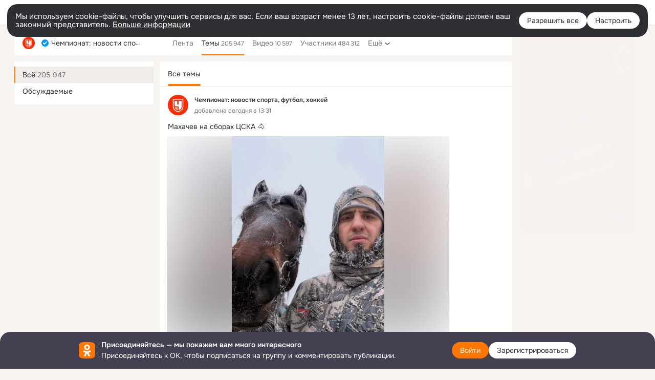

--- FILE ---
content_type: text/html;charset=UTF-8
request_url: https://ok.ru/championat/topics
body_size: 45770
content:
<!DOCTYPE html>
<html class="user webkit mac-chrome nottouch small-toolbar mail-ext-toolbar-disabled __ui-theme_colors-update __ui-theme_enabled __ui-theme_light __is-layout-v1 __optimize-mobile-inp" prefix="og: http://ogp.me/ns# video: http://ogp.me/ns/video# ya: http://webmaster.yandex.ru/vocabularies/" lang="ru" data-initial-state-id="anonymGroupForum" data-use-hook-activator="1" data-stat-id="ad286aef-39f2-425b-ae54-cff25497529a" data-client-state="ms:0;dcss:0;mpv2:1;dz:0" data-network-errors=""><head><!-- META START --><meta http-equiv="Content-Type" content="text/html; charset=UTF-8"></meta><meta http-equiv="X-UA-Compatible" content="IE=edge"></meta><title>Чемпионат: новости спорта, футбол, хоккей — Темы | OK.RU</title><meta http-equiv="Cache-Control" content="no-cache"></meta><meta http-equiv="Pragma" content="no-cache"></meta><meta http-equiv="Expires" content="Mon, 26 Jul 1997 05:00:00 GMT"></meta><meta name="referrer" content="origin"></meta><meta name="referrer" content="no-referrer-when-downgrade"></meta><meta name="viewport" content="width=1024"></meta><meta name="skype_toolbar" content="skype_toolbar_parser_compatible"></meta><meta name="title" content="Чемпионат: новости спорта, футбол, хоккей — Темы | OK.RU"></meta><meta name="description" content="Темы группы Чемпионат: новости спорта, футбол, хоккей в Одноклассниках"></meta><link rel="canonical" href="https://ok.ru/group/51000214487253/topics"></link><meta name="application-name" content="OK.RU"></meta><link rel="alternate" href="android-app://ru.ok.android/odnoklassniki/ok.ru/group/51000214487253"></link><link type="application/atom+xml" rel="alternate" href="https://ok.ru/atom-feed/hobby"></link><link type="application/atom+xml" rel="alternate" href="https://ok.ru/atom-feed/collection"></link><link media="only screen and (max-width: 768px)" rel="alternate" href="https://m.ok.ru/group/51000214487253/topics"></link><link rel="image_src" href="https://i.okcdn.ru/i?r=[base64]"></link><meta property="og:title" content="Чемпионат: новости спорта, футбол, хоккей — Темы | OK.RU"></meta><meta property="og:description" content="Темы группы Чемпионат: новости спорта, футбол, хоккей в Одноклассниках"></meta><meta property="og:url" content="https://ok.ru/group/51000214487253/topics"></meta><meta property="og:site_name" content="OK.RU"></meta><meta property="og:type" content="organization"></meta><meta property="og:image" content="https://i.okcdn.ru/i?r=[base64]"></meta><meta property="og:image:url" content="http://i.okcdn.ru/i?r=[base64]"></meta><meta property="og:image:secure_url" content="https://i.okcdn.ru/i?r=[base64]"></meta><script type="application/ld+json">{"@context":"https://schema.org","@type":"BreadcrumbList","itemListElement":[{"position":1,"@type":"ListItem","item":{"name":"Главная","@id":"https://ok.ru"}},{"position":2,"@type":"ListItem","item":{"name":"Группы","@id":"https://ok.ru/groups"}},{"position":3,"@type":"ListItem","item":{"name":"Чемпионат: новости спорта, футбол, хоккей","@id":"https://ok.ru/championat"}}]}</script><!-- META END --><script>try { top.location.toString(); if (top != self) { throw new Error(''); } } catch (e) { top.location = location; }</script><script>if(navigator.sendBeacon){ var data = "a=" +JSON.stringify({ startupData: { headBeacon:1 } }) + "&statId=ad286aef-39f2-425b-ae54-cff25497529a"; var headers = { type: 'application/x-www-form-urlencoded' }; var blob = new Blob([data], headers); navigator.sendBeacon('/gwtlog', blob); }</script><script>var swPath = "/app.js";</script><script>if ('serviceWorker' in navigator) { window.addEventListener('load', function(){ navigator.serviceWorker.register(swPath); }); }</script><script>(function(w,d,s,l,i){w[l]=w[l]||[];w[l].push({'gtm.start': new Date().getTime(),event:'gtm.js'});var f=d.getElementsByTagName(s)[0], j=d.createElement(s),dl=l!='dataLayer'?'&l='+l:'';j.async=true;j.src= 'https://www.googletagmanager.com/gtm.js?id='+i+dl;f.parentNode.insertBefore(j,f); })(window,document,'script','dataLayer','GTM-WFHQQ63');</script><style type="text/css">.hookData { display: none; position: absolute; left: -9999px; }</style><script type="text/javascript">var OK = OK || {}; OK.startupData = OK.startupData || {}; OK.startupData['okHeadStart'] = window.performance.now();</script><link href="//st-ok.cdn-vk.ru/res/css/ncore_dqczfhlr.css" type="text/css" rel="stylesheet" id="lightCoreCss"><link href="//st-ok.cdn-vk.ru/res/css/colors_gzct653y.css" type="text/css" rel="stylesheet"><link href="//st-ok.cdn-vk.ru/res/css/colors.dark_byb9hya0.css" type="text/css" rel="stylesheet"><link href="//st-ok.cdn-vk.ru/res/css/nmain_full_gsbx0k4e.css" type="text/css" rel="stylesheet" id="lightMainCss"><link href="//st-ok.cdn-vk.ru/res/css/nb_brma06lf.css" type="text/css" rel="stylesheet" id="nbCss"><link href="//st-ok.cdn-vk.ru/res/css/nmain_postponed_b33ueg14.css" type="text/css" rel="stylesheet"><link href="//st-ok.cdn-vk.ru/res/css/ncore_postponed_hmjq8l4u.css" type="text/css" rel="stylesheet">
<link href="//i.okcdn.ru" rel="preconnect" crossorigin>
<link href="//dp.okcdn.ru" rel="preconnect" crossorigin>
<link href="//pimg.okcdn.ru" rel="preconnect" crossorigin>
<link href="//st.okcdn.ru" rel="preconnect" crossorigin>
<link href="//i.mycdn.me" rel="preconnect" crossorigin>
<link href="//dp.mycdn.me" rel="preconnect" crossorigin>
<link href="//pimg.mycdn.me" rel="preconnect" crossorigin>
<link href="//st.mycdn.me" rel="preconnect" crossorigin><link href="//st-ok.cdn-vk.ru/res/css/layout_eq1qftsk.css" type="text/css" rel="stylesheet"><link id="css-hacks" type="text/css" href="https://st.okcdn.ru/static/css-hacks/1-0-290/overrides-d7mth5go.css" rel="stylesheet" /><link sizes="16x16" rel="shortcut icon" id="favicon" href="/favicon.ico" type="image/x-icon"></link><link rel="icon" href="/favicon.svg" type="image/svg+xml"></link><link sizes="16x16" rel="icon" href="/res/i/logo_ok_16-r23.png" type="image/png"></link><link sizes="32x32" rel="icon" href="/res/i/logo_ok_32-r23.png" type="image/png"></link><link sizes="42x42" rel="icon" href="/res/i/logo_ok_42-r23.png" type="image/png"></link><link rel="apple-touch-icon" href="/res/i/apple-touch-icon_180-r.png"></link><script type="text/javascript">OK.startupData['odklCssGo'] = window.performance.now() - OK.startupData['okHeadStart'];</script><script src="/res/js/cdnFailover_4CP7LGRS.js"></script><script>OK.initCdnFailover({"mainCdn":"https://st-ok.cdn-vk.ru/","fallbackCdn":"//st.okcdn.ru/","responseThreshold":5,"cookieName":"fbCdn","cookieVersion":1,"maxCookieAge":"86400","autoRefresh":true,"logType":["DETECT","SWITCH_TO_FALLBACK"],"ignorePaths":[]}, 'ad286aef-39f2-425b-ae54-cff25497529a');</script><script type="text/javascript">var pageCtx={0:0,regJsSrc:"res/js/scriptReg_n9opvjtd.js",giftsJsSrc:"res/js/scriptGifts_lq4o6kpi.js",textareaJsSrc:"res/js/textarea_coic2mq7.js",photoUploaderJsSrc:"res/js/photoUploader_ncxx4nwz.js",abstractHooksSrc:"res/js/abstractHooks_dnvxknvg.js",bottomJsSrc:"res/js/scriptBottom_h4t6y3sm.js",promoAppJsSrc:"res/js/scriptPromoApp_bigrfbkd.js",appEditJsSrc:"res/js/scriptAppEditForm_hplvycpm.js",cdnNodeSrc:"static/cdn/cdn.js?timestamp=1768733154388",gwtHash:"e9319a77T1768390814563",isAnonym:true,path:"/championat/topics",state:"st.cmd=anonymGroupForum&amp;st.gid=51000214487253&amp;st.actualtopics=off",staticResourceUrl:"//st-ok.cdn-vk.ru/",youlaApps:"youla,youla_test,sport2018,youla_stage,pandao,masters,get-ok-back-in-games"};</script>
<script src="//st-ok.cdn-vk.ru/res/js/require-2.1.11_kyyqpj4q.js"></script><script src="//st-ok.cdn-vk.ru/res/js/tracerPlaceholder_chnrkzcc.js"></script><script crossorigin="" onload="this.setAttribute('data-loaded', 'true')" src="//st-ok.cdn-vk.ru/res/js/polyfillsModern_e3tho29n.js" id="polyfills-modern-script" type="module"></script><script nomodule="" onload="this.setAttribute('data-loaded', 'true')" src="//st-ok.cdn-vk.ru/res/js/polyfills_o1rpjju0.js" id="polyfills-script"></script><script src="//st-ok.cdn-vk.ru/res/js/classic_huf3w47m.js"></script><script>(function(m,e,t,r,i,k,a) { m[i]=m[i] || function() { (m[i].a = m[i].a || []).push(arguments); }; m[i].l = 1 * new Date(); k = e.createElement(t), a = e.getElementsByTagName(t)[0], k.async = 1, k.id = "metrica-script"; k.src = r, a.parentNode.insertBefore(k,a); })(window, document, "script", "https://mc.yandex.ru/metrika/tag.js", "ym"); window.ymCounterId = 87663567; ym("87663567", "init", { clickmap: true, trackLinks: true, accurateTrackBounce: true });</script><noscript><div><img src="https://mc.yandex.ru/watch/87663567" alt="" style="position:absolute; left:-9999px;"></div></noscript><script>(function (d, w, id) { if (d.getElementById(id)) return; var ts = d.createElement("script"); ts.type = "text/javascript"; ts.async = true; ts.id = id; ts.src = "https://top-fwz1.mail.ru/js/code.js"; var f = function () { var s = d.getElementsByTagName("script")[0]; s.parentNode.insertBefore(ts, s); }; if (w.opera == "[object Opera]") { d.addEventListener("DOMContentLoaded", f, false); } else { f(); } })(document, window, "tmr-code"); window._tmrCounterId = 87663567; var _tmr = window._tmr || (window._tmr = []);</script><noscript><div><img src="https://top-fwz1.mail.ru/counter?id=87663567;js=na" alt="Top.Mail.Ru" style="position:absolute;left:-9999px;"></div></noscript><link fetchpriority="AUTO" rel="stylesheet" href="//st-ok.cdn-vk.ru/res/react/components_cb329a77.css" type="text/css"></link><link fetchpriority="AUTO" rel="stylesheet" href="//st-ok.cdn-vk.ru/res/react/layers_layer-arrow-button_6f20a833.css" type="text/css"></link><link fetchpriority="AUTO" rel="stylesheet" href="//st-ok.cdn-vk.ru/res/react/layers_layer-close-button_bcd28378.css" type="text/css"></link><link fetchpriority="AUTO" rel="stylesheet" href="//st-ok.cdn-vk.ru/res/react/search_toolbar-search_885abbab.css" type="text/css"></link><link fetchpriority="AUTO" rel="stylesheet" href="//st-ok.cdn-vk.ru/res/react/layers_layer-loader_7b30f27c.css" type="text/css"></link><link fetchpriority="AUTO" rel="stylesheet" href="//st-ok.cdn-vk.ru/res/react/auth-login_auth-login-popup_78535c44.css" type="text/css"></link><link fetchpriority="AUTO" rel="stylesheet" href="//st-ok.cdn-vk.ru/res/react/auth-login_auth-login-banner_c47c58fd.css" type="text/css"></link><link fetchpriority="AUTO" as="script" rel="preload" href="//st-ok.cdn-vk.ru/res/js/environment_n9tcq4ka.js"></link><link fetchpriority="AUTO" as="script" rel="preload" href="//st-ok.cdn-vk.ru/res/js/StatLogger_muj86wqu.js"></link><link fetchpriority="AUTO" as="script" rel="preload" href="//st-ok.cdn-vk.ru/res/js/vanilla_i4ia9ln0.js"></link><link fetchpriority="AUTO" as="script" rel="preload" href="//st-ok.cdn-vk.ru/res/js/cookie_n3q7bswl.js"></link><link fetchpriority="AUTO" as="script" rel="preload" href="//st-ok.cdn-vk.ru/res/js/GwtExperimentsCfg_g93c6dn5.js"></link><link fetchpriority="AUTO" as="script" rel="preload" href="//st-ok.cdn-vk.ru/res/js/storage_mfz9olal.js"></link><link fetchpriority="AUTO" as="script" rel="preload" href="//st-ok.cdn-vk.ru/res/js/stringUtils_o0ehtgie.js"></link><link fetchpriority="AUTO" as="script" rel="preload" href="//st-ok.cdn-vk.ru/res/js/OKVideo_dy85iost.js"></link><link fetchpriority="AUTO" as="script" rel="preload" href="//st-ok.cdn-vk.ru/res/js/pts_n020lgvf.js"></link><link fetchpriority="AUTO" as="script" rel="preload" href="//st-ok.cdn-vk.ru/res/js/GwtConfig_i86bns5w.js"></link><link fetchpriority="AUTO" as="script" rel="preload" href="//st-ok.cdn-vk.ru/res/js/dateTimeUtils_h6d11sjo.js"></link><link fetchpriority="AUTO" as="script" rel="preload" href="//st-ok.cdn-vk.ru/res/js/AjaxNavigationLog_oxmn9133.js"></link><link fetchpriority="AUTO" as="script" rel="preload" href="//st-ok.cdn-vk.ru/res/js/PackageRegistry_klpu9ibn.js"></link><link fetchpriority="AUTO" as="script" rel="preload" href="//st-ok.cdn-vk.ru/res/js/screens_hv6rcwzj.js"></link><link fetchpriority="AUTO" as="script" rel="preload" href="//st-ok.cdn-vk.ru/res/js/NewsFetchCoordinator_k5efdfyr.js"></link><link fetchpriority="AUTO" as="script" rel="preload" href="//st-ok.cdn-vk.ru/res/js/HookActivator_f36d65yb.js"></link><script type="text/javascript">window.inline_resources = {};
window.inline_resources.pms={};
window.inline_resources.pms['tracerConfiguration']={"data":"{\"diffHtmlMaxShowedLengthPart\":300,\"isOutputReactDiffHtmlToConsoleEnabled\":false,\"diffHtmlViewedPart\":0.3,\"logHTMLErrorsComponentList\":[\"image-layer\",\"auth-login-banner\",\"fixed-promo-banner\",\"video-upload-block\",\"video-search-result\",\"video-navigation-block\",\"video-search-input\",\"recommendations-block\",\"groups-join-component\",\"group-author\",\"portal-search\",\"anonym-content-search\",\"toolbar-search\",\"anonym-main-menu\",\"anonym-user-head\",\"anonym-user-root\",\"alternative-content-block\",\"ads-manager-table\",\"posting-form-dropdown\",\"layer-close-button\",\"photo-settings\",\"layer-arrow-button\",\"hybrid-feed-filter\",\"today-page\"]}","$Hash$":"1271023923"};
window.inline_resources.pms['accessibilityConfiguration']={"data":"{\"isA11yHeadingEnabled\":true,\"areSemanticTagsWithRolesEnabled\":true,\"areAccessibleDropDownMenusEnabled\":true,\"areAccessibleModalsEnabled\":true,\"isAriaLabelOnInteractiveElementsEnabled\":true,\"isAccessibleToolbarEnabled\":true,\"isRoleOnButtonEnabled\":true,\"areAccessibleTabMenusEnabled\":true,\"isElementsSemanticOrderEnabled\":true,\"isTextInLabelForSearchInputsEnabled\":true,\"isRoleOnIconEnabled\":true,\"isInvisibleHeadingEnabled\":true}","$Hash$":"686898795"};
window.inline_resources.pms['layoutConfiguration']={"data":"{\"iconsInRightColumnDisabled\":true,\"isRedesignCommonComponent\":true,\"isRedesignLoader\":true}","$Hash$":"1129174152"};
window.inline_resources.pms['loginPopupConfig']={"data":"{\"isEnabled\":true,\"getPopupTextByAction\":{\"Hobby_Share\":\"intent-hobby-share\",\"Default\":\"intent-common\",\"User_Profile\":\"intent-user-profile\",\"Hobby_AddQAPost\":\"intent-hobby-add-qa-post\",\"User_PlayMusic\":\"intent-user-play-music\",\"Video_Likes\":\"intent-video-likes\",\"User_SeeGroups\":\"intent-user-see-groups\",\"Group_Report\":\"intent-group-report\",\"User_SeeMusic\":\"intent-user-see-music\",\"Group_Comment\":\"intent-group-comment\",\"Gifts_Choose\":\"intent-gifts-choose\",\"User_Videos\":\"intent-user-videos\",\"User_Subscribers\":\"intent-user-subscribers\",\"Music_Comment\":\"intent-music-comment\",\"Group_Reshares_Count\":\"intent-group-reshares-count\",\"Hobby_Bookmark\":\"intent-hobby-bookmark\",\"Video_StartOnline\":\"intent-video-start-online\",\"Gifts_Send\":\"intent-gifts-send\",\"ContentSearch_Survey\":\"intent-content-search-survey\",\"User_Apps\":\"intent-user-apps\",\"User_Report\":\"intent-user-report\",\"Video_Report\":\"intent-video-report\",\"Hobby_Like\":\"intent-hobby-like\",\"Video_More\":\"intent-video-more\",\"User_Subscribe\":\"intent-user-subscribe\",\"User_Friends\":\"intent-user-friends\",\"Group_Like\":\"intent-group-like\",\"Group_Likes\":\"intent-group-likes\",\"Music_Play\":\"intent-music-play\",\"Video_Save\":\"intent-video-save\",\"Video_Upload\":\"intent-video-upload\",\"User_Adverts\":\"intent_user_adverts\",\"User_Gifts\":\"intent-user-gifts\",\"User_Subscriptions\":\"intent-user-subscriptions\",\"User_Feed\":\"intent-user-feed\",\"User_Write\":\"intent-user-write\",\"User_Comment\":\"intent-user-comment\",\"Video_Comments\":\"intent-video-comments\",\"User_Photos\":\"intent-user-photos\",\"Discovery_LoadMore\":\"intent-discovery-load-more\",\"Games_Play\":\"intent-game-play\",\"Hobby_Complain\":\"intent-hobby-complain\",\"Video_Comment\":\"intent-video-comment\",\"Hobby_Subscribe\":\"intent-hobby-subscribe\",\"Group_Enter\":\"intent-group-enter\",\"Group_Reshare\":\"intent-group-reshare\",\"User_SendMoney\":\"intent-user-send-money\",\"Reaction\":\"intent-reaction\",\"ContentSearch_PlayMusic\":\"intent-content-search-play-music\",\"Hobby_AddPost\":\"intent-hobby-add-post\",\"User_EnterGroup\":\"intent-user-enter-group\",\"User_Add\":\"intent-user-add\",\"Group_Links\":\"intent-group-links\",\"Discussion_Like\":\"intent-discussion-like\",\"Video_Reshares\":\"intent-video-reshares\",\"User_SendGift\":\"intent-user-send-gift\",\"User_Statuses\":\"intent-user-statuses\"},\"isQrCodeLoginEnabled\":true,\"getQrCodeRequestInterval\":1000,\"checkTimeout\":\"3000000\",\"isSequentialLoginEnabled\":false,\"wrongPasswordLimit\":3,\"getSupportLinkVkConnect\":\"/dk?cmd=PopLayer\\u0026st.layer.cmd=PopLayerHelpFeedback\\u0026st.layer.dCategory=on\\u0026st.layer.dProblem=on\\u0026st.layer.hCategory=off\\u0026st.layer.categorynew=LOGIN\\u0026st.layer.recrtype=password\\u0026st.layer.anonymForm=on\\u0026st.layer.categoryValue=UNKNOWN\\u0026st.layer.subcategory=VKCONNECT\\u0026st.layer.origin=CONFLICT_VKCONNECT\\u0026st.layer.dSubject=on\\u0026st.layer.hSubject=off\",\"useFormForProfile\":true,\"useFormForProfileAjax\":false,\"clickRepeatsEnabled\":true,\"isVkidLogopassEnabled\":true,\"isVkidHeadsEnabled\":false,\"isVkIdRegistrationEnabled\":false,\"getAuthLocationPrefixByStateIdMap\":{\"anonymUserFriendVideo\":\"anonym.sign_in\",\"anonymAppsShowcaseHD\":\"anonym.sign_in\",\"anonymHobbyQuestions\":\"anonym.sign_in\",\"anonymHobbySearch\":\"anonym.sign_in\",\"anonymGroupPhotos\":\"anonym.sign_in\",\"anonymMusicCollection\":\"anonym.sign_in\",\"anonymMusicArtist\":\"anonym.sign_in\",\"anonymGroupForum\":\"anonym.sign_in\",\"anonymGroupVideoAll\":\"anonym.sign_in\",\"anonymHobbyMainPopular\":\"anonym.sign_in\",\"anonymFriendMain\":\"anonym.sign_in\",\"anonymFriendMusic\":\"anonym.sign_in\",\"anonymMusicAlbum\":\"anonym.sign_in\",\"anonymFriendProfile\":\"anonym.sign_in\",\"anonymVideo\":\"anonym.sign_in\",\"anonymGroupAlbums\":\"anonym.sign_in\",\"anonymFriendFriend\":\"anonym.sign_in\",\"anonymFriendAdverts\":\"anonym.sign_in\",\"anonymHobbyOriginalTutorials\":\"anonym.sign_in\",\"anonymHobby\":\"anonym.sign_in\",\"anonymHobbyEvents\":\"anonym.sign_in\",\"anonymGiftsCatalog\":\"anonym.sign_in\",\"anonymGroupMembers\":\"anonym.sign_in\",\"anonymFriendStatuses\":\"anonym.sign_in\",\"anonymSearchResult\":\"anonym.sign_in\",\"anonymGroup\":\"anonym.sign_in\",\"anonymGroupCatalog\":\"anonym.sign_in\",\"anonymMain\":\"home\",\"anonymAppMain\":\"anonym.sign_in\",\"anonymFriendSubscriptions\":\"anonym.sign_in\",\"anonymMusicTrack\":\"anonym.sign_in\",\"anonymFriendAltGroup\":\"anonym.sign_in\",\"anonymFriendSubscribers\":\"anonym.sign_in\",\"discoveryAnonim\":\"anonym.sign_in\",\"anonymContentSearch\":\"anonym.sign_in\",\"anonymHobbyTutorials\":\"anonym.sign_in\",\"anonymFriendRestricted\":\"anonym.sign_in\",\"anonymFriendPhotos\":\"anonym.sign_in\",\"anonymHobbyArticles\":\"anonym.sign_in\"},\"getAuthLocationPostfixByFormContentTypeMap\":{\"CLIENT_LOGIN_FORM_REACT\":\"client_login_form_react\",\"LOGIN_FORM_VIDEOCALLS\":\"login_form.videocalls\",\"LOGIN_FORM_GAMES\":\"login_form.games\",\"CALL_TO_ACTION\":\"cta\",\"LOGIN_FORM_GROUP\":\"login_form.group\",\"LOGIN_FORM_VIDEO\":\"login_form.video\",\"LOGIN_FORM\":\"login_form\",\"LOGIN_FORM_APPS\":\"login_form.apps\",\"LOGIN_FORM_GIFTS\":\"login_form.gifts\",\"USER_LIST\":\"user_list\",\"LOGIN_FORM_CONTENT_SEARCH\":\"login_form.content_search\",\"CHOOSE_USER_VKC_REVOKE_NUMBER_DIALOG\":\"choose_user_vkc.revoke_number_dialog\",\"OFFER_BIND_PROFILE\":\"offer_bind_profile\",\"LOGIN_FORM_MUSIC\":\"login_form.music\",\"LOGIN_FORM_HELPFAQ\":\"login_form.helpfaq\",\"CLIENT_LOGIN_FORM\":\"client_login_form\",\"CHOOSE_USER_VKC\":\"choose_user_vkc\",\"LOGIN_FORM_OFFER_RESTORE_DIALOG\":\"login_form.offer_restore_dialog\",\"USER_LIST_REMOVE_DIALOG\":\"user_list.remove_dialog\",\"LOGIN_FORM_USERS_SEARCH\":\"login_form.users_search\",\"SOC_LOGIN_FORM\":\"soc_login_form\",\"QR_CODE\":\"qr_code\",\"LOGIN_FORM_HOBBY\":\"login_form.hobby\",\"LOGIN_FORM_FRIEND\":\"login_form.friend\",\"LOGIN_FORM_BUSINESSMANAGER\":\"login_form.businessmanager\"},\"isSocialButtonTooltipEnabled\":false,\"isBlockFormSubmitUntilLoaded\":false,\"isScriptForHandleEventsBeforeReact\":true,\"isShowAsSecondLineInSocialWidget\":true,\"isLoginFormContrastRedesign\":false,\"isAuthPopupRedesign2023\":true,\"getSupportLink\":\"/dk?cmd=PopLayer\\u0026st.layer.cmd=PopLayerHelpFeedback\\u0026st.layer.categorynew=UNKNOWN\\u0026st.layer.subcategory=UNKNOWN\\u0026st.layer.origin=LOGIN\",\"vkidAppId\":\"7525058\",\"logSavedUsersCount\":true}","$Hash$":"1399655730"};
window.inline_resources.pms['testId']={"data":"{\"enabled\":true}","$Hash$":"1694064573"};
window.inline_resources.pts={};
window.inline_resources.pts['accessibility.ui']={"$Hash$":"3845554910464","spin.status":"Загрузка..."};
window.inline_resources.pts['media-layer-close']={"$Hash$":"3845588268544","close":"Закрыть"};
window.inline_resources.pts['media-layer-arrows']={"forward-video":"Следующее видео","$Hash$":"3845638716416","back-video":"Предыдущее видео","back":"Предыдущая публикация","forward":"Следующая публикация"};
window.inline_resources.pts['accessibility']={"user-config-email-phone-used":"Подтверждение профиля","heading.leftColumn.userPage":"Информация о профиле","heading.switchFeed":"Рекомендации","user-skills-settings":"Бизнес-профиль","link_to_feed":"Перейти к посту","test_item":"Тестовое слово","user-profile-settings-mrb":"Публичность","aria.label.button.shared_album_view":"Просмотрели","business-profile-merchant-registration-application":"Прием платежей в ОК","heading.additionalFeatures":"Дополнительные возможности","aria.label.button.pin":"Вас отметили","aria.label.button.close":"Закрыть","aria.label.photoCard.link":"Фото","aria.label.open.mediatopic.link":"Открыть топик","aria.label.open":"Открыть","heading.photos":"Ваши фото","heading.modal":"Модальное окно","video.nextBanner":"Следующий баннер","heading.myfriends":"Ваши друзья","aria.label.feed.image.open":"Открыть картинку","group-tags":"Ключевые слова","my-friends":"Мои друзья","middle_column_menu":"Меню в средней колонке","portal":"По порталу","heading.filter":"Фильтр","user-config-password-enter-phone":"Подтверждение профиля","heading.mainFeed":"Основная лента","aria.label.button.remove.story":"Удалить элемент истории","heading.breadcrumbs":"Навигационная цепочка","aria.label.open.photo.link":"Открыть фотографию","user-location-history":"История посещений","user-config-email-enter-code":"Подтверждение профиля","all-subscriptions":"Подписки пользователя [owner]","altCloseImage":"Закрыть","ui.spin.status":"Загрузка...","progressbar_photo":"Статус загрузки фото","aria.label.clear_field":"Очистить поле","user-config-password-enter-code":"Подтверждение профиля","biz-apps-all":"Все приложения ","heading.gifts":"Подарки","aria.label.component.reactions.like":"Поставить класс","go_to_profile":"Перейти в запомненный профиль","user-config-email-enter-email-code":"Подтверждение профиля","video.scrollTop":"К верху страницы","aria.label.button.comment_like":"Оценили комментарий","all-friends":"Друзья пользователя [owner]","aria.label.button.dailyphoto_view":"Просмотрели","remove_remembered_profile":"Удалить профиль из запомненных","user-config-password-phone-used":"Подтверждение профиля","aria.label.online.status.mobile":"Онлайн с телефона","aria.label.button.comment_like_on_behalf_of_group":"Оценили комментарий","aria.label.album.link":"Открыть альбом","user-config-password-revoke-phone":"Подтверждение профиля","movie_duration":"Продолжительность видео","aria.label.button.comment_group_mention":"Упомянули","aria.label.component.reactions.unlike":"Снять класс","heading.rightColumn":"Правая колонка","anonym_header_logo_link":"На страницу авторизации","aria.label.button.challenge_join":"Присоединились","attach":"Прикрепить","close":"Закрыть","user-photo":"Мои фото","aria.label.button.dailyphoto_vote":"Проголосовали","top_menu":"Верхнее меню","user-notifications-config":"Уведомления и оповещения","heading.aside":"Левая колонка","anonym_footer_menu":"Меню в подвале сайта со списком сервисов","user-config-oauth-mrb":"Сторонние приложения","user-groups":"Мои группы","photo-count":"Одно фото из [count]","heading.leftColumn":"Левая колонка","alt-photo":"Фото","main-feed":"Лента","progressbar_main":"Статус загрузки страницы","user-gifts-settings":"Подарки и платные функции","hide":"Скрыть блок","aria.label.movieCardRedesigned.link":"Смотреть","discovery":"Рекомендации","heading.menu":"Меню","guests-page":"Гости","$Hash$":"3845723131648","turn-to-right":"Следующий элемент","app-showcase":"Игры","video.previousBanner":"Предыдущий баннер","link.open.marathon":"Открыть марафон","left_column_menu":"Меню в левой колонке с разделами","gifts-main":"Подарки","aria.label.button.comment_reshare":"Поделились комментарием","heading.postingForm":"Форма публикации","business-profile-merchant-registration-promotion":"Данные продавца","biz-apps-mine":"Мои приложения","aria.label.button.answer":"Ответили","send-comment":"Отправить комментарий","user-config-password":"Пароль","aria.label.searchLine.close":"Отменить","aria.label.button.show_password":"Посмотреть пароль","logo":"Лого","user-video-settings":"Видео","user-config-email-enter-email":"Подтверждение профиля","count-photos":"[item] фото из [count]","user-config-email-confirm-phone-enter":"Подтверждение профиля","user-photo-settings":"Фото","aria.label.button.poll":"Проголосовали","heading.additionalColumn":"Дополнительная колонка","heading.stub":"Заглушка","search-main":"Поиск","aria.label.button.subscription":"Подписались","payments-main":"Денежные переводы","heading.portlet":"Портлет","aria.label.button.reminder":"Напомнили","aria.label.button.qr_code_auth":"Войти по QR-коду","go_to_group_name":"Перейти в группу [groupName]","business-profile-settings":"Моя страничка","scrollTop":"Прокрутить вверх","aria.label.button.hide_password":"Скрыть пароль","aria.label.online.status.messenger":"Онлайн в мессенджере","heading.feed":"Фид","user-config-email-enter-phone":"Подтверждение профиля","choose-emoji":"Выбрать смайлик","discovery.join-group":"Присоединиться к группе","all-subscribers":"Подписчики пользователя [owner]","link.open.gift":"Сделать подарок","heading.feeds":"Лента постов","user-messages-new-settings":"Сообщения","heading.video":"Видео","aria.label.button.pin_group":"Группу отметили","heading.aboutUser":"Подробная информация о профиле","aria.label.button.pin_comment":"Комментарий закрепили","aria.label.button.sympathy":"Понравилось","aria.label.button.moderation":"Заблокирован модерацией","aria.label.button.comment":"Прокомментировали","aria.label.button.like":"Нравится","video.close":"Закрыть","blacklist-settings":"Черный список","turn-to-left":"Предыдущий элемент","video.banner":"Видеобаннер","aria.label.button.user_topic_views":"Просмотрели","ads-manager":"Рекламный кабинет","aria.label.button.reshare":"Поделились","user-config-email-revoke-phone":"Подтверждение профиля","aria.label.button.photowall_view":"Просмотрели","aria.label.online.status":"Онлайн","discovery.like-component":"Мне нравится","aria.label.onlineIcon":"Онлайн","user-config-mrb":"Основные настройки","aria.label.button.comment_mention":"Упомянули","aria.label.promoAvatarRightColumnPortlet.link":"Новая рамка","heading.portlet.FriendsPromoBannerPortlet":"Дополнительные возможности поиска друзей и включение функции «Невидимка»","biz-apps-main":"Приложения","link.open.game":"Открыть игру","discovery.dislike-component":"Мне не нравится","user-config-password-confirm-phone":"Подтверждение профиля","group-search-filter":"Поиск","video.autoplay":"Автовоспроизведение"};
window.inline_resources.pts['auth-login-banner']={"anonymGroupsMsg":"Присоединяйтесь к ОК, чтобы находить группы по вашим интересам.","$Hash$":"3845559212800","anonymGroupMsg":"Присоединяйтесь к ОК, чтобы подписаться на группу и комментировать публикации.","anonymUserProfileMsg":"Присоединяйтесь к ОК, чтобы посмотреть больше фото, видео и найти новых друзей.","title":"Присоединяйтесь — мы покажем вам много интересного","anonymUserSearchMsg":"Присоединяйтесь к ОК, чтобы посмотреть больше интересных публикаций и найти новых друзей.","anonymVideoMsg":"Присоединяйтесь к ОК, чтобы посмотреть больше интересных видео и найти новых друзей.","anonymGamesMsg":"Присоединяйтесь к ОК, чтобы попробовать новые игры.","enter":"Войти","anonymContentSearchMsg":"Присоединяйтесь к ОК, чтобы посмотреть больше интересных публикаций и найти новых друзей.","anonymGiftsMsg":"Присоединяйтесь к ОК, чтобы отправить открытку друзьям.","anonymMusicMsg":"Присоединяйтесь к ОК, чтобы послушать музыку и сохранить песни в своём профиле.","register":"Зарегистрироваться"};
window.inline_resources.pts['auth-login-popup']={"intent-group-like":"Чтобы поставить класс, войдите в ОК","button-enter-short":"Войти","intent-user-gifts":"Чтобы посмотреть подарки пользователя, войдите в ОК.","intent-video-likes":"Чтобы узнать, кто ставил классы, войдите в ОК.","intent-content-search-play-music":"Чтобы прослушать песню, войдите в ОК.","seq-login-button-continue":"Продолжить","login_or_reg":"или","qrcode.heading":"Вход по QR-коду","restore.description":"Кажется, что вы не можете ввести правильный телефон, почту или пароль. Хотите восстановить ваш аккаунт?","intent-music-comment":"Чтобы оставить комментарий, войдите в ОК.","captcha_empty":"Введите проверочный код","intent-video-comments":"Чтобы посмотреть комментарии, войдите в ОК.","phone-will-be-revoked":"Номер занят","intent-user-enter-group":"Чтобы вступить в эту группу, войдите в ОК.","qrcode.button.tooltip":"Войти по QR-коду","intent-user-videos":"Чтобы посмотреть видео этого пользователя, войдите в ОК.","intent-user-subscriptions":"Чтобы посмотреть подписки этого пользователя, войдите в ОК.","intent-group-comment":"Чтобы оставить комментарий, войдите в ОК.","intent-user-reshare":"Чтобы поделиться публикацией, войдите в ОК.","intent-user-play-music":"Чтобы прослушать песню, войдите в ОК.","seq-login-form-title-enter":"Вход в профиль ОК","intent-game-play":"Чтобы поиграть в эту игру, войдите в ОК.","intent-video-more":"Чтобы узнать больше о видео, войдите в ОК.","popup-title":"Вход в ОК","intent-user-friends":"Чтобы посмотреть друзей этого пользователя, войдите в ОК.","intent-user-report":"Чтобы пожаловаться на этого пользователя, войдите в ОК.","tab-bind-profile":"Привязать профиль","intent-video-bookmark":"Чтобы добавить видео в закладки, войдите в ОК.","label-login":"Телефон или адрес эл. почты","captcha_refresh":"Показать другой код","anonymWriteMessageToGroupLayerText":"Чтобы написать сообщение в эту группу, войдите в ОК.","agreement-link-label":"регламентом","intent-hobby-add-post":"Чтобы рассказать о своём увлечении, войдите в ОК","intent-content-search-survey":"Чтобы участвовать в опросе, войдите в ОК.","intent-video-upload":"Чтобы загрузить видео, войдите в ОК.","auth-login-popup.login_or_reg":"или","intent-video-start-online":"Чтобы запланировать трансляцию, войдите в ОК.","add-profile":"Добавить профиль","intent-hobby-subscribe":"Чтобы подписаться на этого автора, войдите в ОK","intent-hobby-bookmark":"Чтобы добавить в закладки, войдите в ОК","qrcode.article-aria-label":"Окно для авторизации по QR-коду","not-my-profile":"Нет, это не мой профиль","button.enter.to.profile":"Войти в профиль","intent-group-report":"Чтобы пожаловаться на эту группу, войдите в ОК.","intent-user-send-money":"Чтобы перевести деньги этому пользователю, войдите в ОК.","qrcode.img-alt":"Изображение QR-кода для сканирования","intent-user-profile":"Чтобы подробнее посмотреть профиль этого пользователя, войдите в ОК.","intent-user-write":"Чтобы написать сообщение этому пользователю, войдите в ОК.","profile-delete-desc":"Чтобы войти в профиль после удаления, потребуется ввести логин и пароль","add-user-title":"Добавить \u003Cbr\u003E профиль","tab-profiles-new":"Аккаунты","profile-delete-article-aria":"Окно подтверждения удаления сохраненного профиля","intent-user-subscribe":"Чтобы подписаться на этого пользователя, войдите в ОК.","intent-group-likes":"Чтобы узнать, кто ставил классы, войдите в ОК.","delete-profile":"Удалить из списка","intent-group-links":"Чтобы посмотреть все ссылки на группы, войдите в ОК.","forgot-password":"Не получается войти?","intent-user-comment":"Чтобы оставить комментарий, войдите в ОК.","login-with-footer":"Войти через","create-new-profile":"Создать новый профиль","intent-video-save":"Чтобы добавить видео в закладки, войдите в ОК.","intent-gifts-send":"Чтобы отправить открытку друзьям, войдите в ОК.","captcha_invalid":"Неверный проверочный код","intent-user-statuses":"Чтобы посмотреть ленту этого пользователя, войдите в ОК.","button.continue.login.process":"Продолжить","qrcode.open-camera":"Откройте камеру телефона и отсканируйте этот QR-код","intent-group-reshares":"Чтобы посмотреть, кто поделился, войдите в ОК","seq-login-button-enter":"Войти в профиль","return":"Вернуться","profiles-subtitle":"Чтобы войти, нажмите на фото или имя","register":"Зарегистрироваться","pp-link-label":"политикой конфиденциальности","intent-user-see-groups":"Чтобы посмотреть группы этого пользователя, войдите в ОК.","$Hash$":"3845804338688","phone-will-be-revoked-description":"Этот номер записан на другого пользователя OK. Если вы хотите перевести номер на себя, нажмите Подтвердить. ","intent-user-subscribers":"Чтобы посмотреть подписчиков этого пользователя, войдите в ОК.","header-landing-small-text":"Вход","error-message.unknown":"Что-то пошло не так. Попробуйте позже.","login_saved-fail":"Данные для входа устарели. Введите логин и пароль","intent-group-reshare":"Чтобы поделиться публикацией, войдите в ОК.","button-enter":"Войти в Одноклассники","intent-discussion-like":"Чтобы поставить класс на комментарий, войдите в ОК","wrong-password-text":"Кажется, что вы не можете ввести правильный логин или пароль","profiles-title":"Недавно входили с этого компьютера","revoke-phone":"Подтвердить","intent-group-reshares-count":"Чтобы посмотреть, кто поделился, войдите в ОК","intent_user_adverts":"Чтобы посмотреть все товары этого пользователя, войдите в ОК.","vk-bind-text":"Привязать профиль","intent-group-bookmark":"Чтобы добавить в закладки, войдите в ОК","intent-video-watch-later":"Чтобы смотреть отложенные видео, войдите в ОК.","my-profile-button":"Да, это мой профиль","intent-gifts-choose":"Чтобы выбрать открытку, войдите в ОК.","intent-video-skip-movie":"Чтобы убрать видео из рекомендаций, войдите в ОК.","qrcode.button":"Вход по QR-коду","intent-user-photos":"Чтобы посмотреть фотографии этого пользователя, войдите в ОК.","intent-video-reshares":"Чтобы посмотреть, с кем делились публикацией, войдите в ОК.","tab-enter":"Вход","intent-reaction":"Чтобы поставить реакцию, войдите в ОК","qrcode.go-link":"Перейдите по открывшейся ссылке","intent-music-play":"Чтобы послушать музыку, войдите в ОК.","vk-connection-already-binded":"Этот профиль уже связан с другим профилем ВКонтакте. Если вы считаете, что так быть не должно, обратитесь в Службу поддержки.","label-password":"Пароль","tab-profiles":"Список профилей","contact-owner-header-text":"Это ваш профиль?\nЕсли это ваш профиль, вы можете добавить его в VK ID.","intent-group-enter":"Чтобы вступить в эту группу, войдите в ОК.","intent-hobby-add-qa-post":"Чтобы задать вопрос, войдите в ОК","password_empty":"Введите пароль","can-not-enter":"Не получается войти?","qrcode.digest-aria-label":"Код для авторизации по QR-коду","intent-user-send-gift":"Чтобы отправить подарок этому пользователю, войдите в ОК.","apple-bind-notification-text":"Выберите профиль, в который вы хотите входить с помощью Apple ID, или создайте новый","support":"Служба поддержки","qrcode.button-text":"QR-код","user-avatar-add":"Другой профиль","apple-bind-notification-text-login":"Войдите в свой профиль, который вы хотите связать с Apple ID, или создайте новый","no-profile":"Нет профиля в Одноклассниках?","close-layer":"Закрыть","intent-user-add-seqlogin":"Чтобы подружиться с этим пользователем, войдите в\u0026nbsp;ОК","intent-hobby-like":"Чтобы поставить класс, войдите в ОК","profile-delete-header":"Удалить профиль из списка?","profiles-delete-subtitle":"Убрать этот профиль из быстрого доступа?","intent-user-feed":"Чтобы посмотреть все публикации этого пользователя, войдите в ОК.","seq-login-form-title-password":"Введите пароль","register-notice":"Нажимая «Зарегистрироваться», Вы соглашаетесь с [link] и [pplink]","intent-user-see-music":"Чтобы послушать музыку этого пользователя, войдите в ОК.","intent-video-comment":"Чтобы оставить комментарий, войдите в ОК.","intent-hobby-share":"Чтобы поделиться, войдите в ОК","intent-user-apps":"Чтобы посмотреть приложения пользователя, войдите в ОК.","profile-delete-button":"Удалить","restore.button":"Восстановить","label-captcha":"Проверочный код","intent-groups-enter":"Чтобы вступить в эту группу, войдите в ОК.","restore":"Восстановить профиль","tab-bind-profile-login":"Войдите в свой профиль, который вы хотите связать с Apple ID, или создайте новый","intent-common":"Чтобы сделать это, войдите в ОК.","label-social-enter":"Войти через соц. сети","user-avatar-add-new":"Войти в другой аккаунт","restore.heading":"Восстановить аккаунт?","seq-login-label-login-with":"Вход с помощью","intent-user-add":"Чтобы подружиться с этим пользователем, войдите в ОК.","intent-games-play":"Чтобы поиграть в эту игру, войдите в ОК.","qrcode.confirm-login":"Сверьте код авторизации с тем, что указан ниже и подтвердите вход","login_empty":"Введите логин, телефон или почту","intent-discovery-load-more":"Чтобы увидеть больше рекомендаций, войдите в ОК.","profile-delete-img-alt":"Аватар удаляемого сохраненного профиля","intent-video-report":"Чтобы пожаловаться на видео, войдите в ОК.","profiles-delete-title":"Убрать из быстрого доступа","profile-delete-cancel":"Отмена","intent-hobby-complain":"Чтобы пожаловаться на публикацию, войдите в ОК","errors-password-wrong-seqlogin":"Неверно указан логин и/или пароль"};
</script>
</head><body class="h-mod" data-cdn="true" data-module="LogClicks" data-uic="true" data-l="siteInteractionScreen,anonymGroupForum,stateParams,{&quot;stateId&quot;:&quot;anonymGroupForum&quot;},siteInteraction,1,siteInteractionUid,A"><div class="h-mod" data-module="NavigationHandler"></div><toast-manager data-cfg="tracerConfiguration" data-css="components_cb329a77.css" data-require-modules="OK/ToastManagerEventBuses" data-startup-modules="vendors_96c0234e.js,core-client_357f7844.js,components_71632cb5.js" server-rendering="true" data-bundle-name="toast-manager" class="h-mod toast-manager" data-attrs-types="{}" data-module="react-loader" data-react="toast-manager_51b3f8d0.js"><template style="display:none"></template><section aria-label="Notifications alt+T" tabindex="-1" aria-live="polite" aria-relevant="additions text" aria-atomic="false"></section></toast-manager><div class="h-mod" data-module="ToastManager"></div><bdui-events-adapter data-cfg="tracerConfiguration" data-css="components_cb329a77.css" data-require-modules="OK/BduiEventBuses" data-startup-modules="vendors_96c0234e.js,core-client_357f7844.js,components_71632cb5.js" server-rendering="true" data-bundle-name="bdui-events-adapter" class="h-mod bdui-events-adapter" data-attrs-types="{}" data-module="react-loader" data-react="bdui-events-adapter_8877fecd.js"><template style="display:none"></template></bdui-events-adapter><noscript><iframe src="https://www.googletagmanager.com/ns.html?id=GTM-WFHQQ63" width="0" style="display:none;visibility:hidden" height="0"></iframe></noscript><div class="h-mod" data-module="css-loader" data-url="//st-ok.cdn-vk.ru/res/css/smiles_ltz7o0bl.css"></div><div id="__mf_stub" style="display:none;"></div><div id="__h5hOnly" style="display:none;"></div><div id="_html5audioTest" style="display:none;"></div><div id="__gwt__hd" style="display:none;"></div><div class="h-mod" data-module="PerformanceTimingLogger"></div><div id="hook_Block_Require" class="hookBlock"><script>require.config({"paths":{"REACT/@dzen-sdk/ok-dzen-loader":"res/react/vendor/@dzen-sdk_ok-dzen-loader-1.17.1-amd","REACT/@emotion/is-prop-valid":"res/react/vendor/@emotion_is-prop-valid-1.4.0-amd","REACT/@emotion/memoize":"res/react/vendor/@emotion_memoize-0.9.0-amd","REACT/@ok/bdui-renderer":"res/react/vendor/@ok_bdui-renderer-1.2.2-amd","REACT/react/jsx-runtime":"res/react/vendor/react_jsx-runtime-18.2.0-amd","REACT/react":"res/react/vendor/react-18.2.0-amd","REACT/@ok/common/design-system":"res/react/vendor/@ok_common_design-system-10.6.0-amd","REACT/classnames":"res/react/vendor/classnames-2.5.1-amd","REACT/emoji-regex":"res/react/vendor/emoji-regex-10.3.0-amd","REACT/react-dom":"res/react/vendor/react-dom-18.2.0-amd","REACT/scheduler":"res/react/vendor/scheduler-0.23.2-amd","REACT/react-imask":"res/react/vendor/react-imask-7.6.1-amd","REACT/imask/esm":"res/react/vendor/imask_esm-7.6.1-amd","REACT/imask/esm/imask":"res/react/vendor/imask_esm_imask-7.6.1-amd","REACT/prop-types":"res/react/vendor/prop-types-15.8.1-amd","REACT/react-is":"res/react/vendor/react-is-16.13.1-amd","REACT/object-assign":"res/react/vendor/object-assign-4.1.1-amd","REACT/motion/react":"res/react/vendor/motion_react-12.23.24-amd","REACT/framer-motion":"res/react/vendor/framer-motion-12.23.25-amd","REACT/motion-utils":"res/react/vendor/motion-utils-12.23.6-amd","REACT/motion-dom":"res/react/vendor/motion-dom-12.23.23-amd","REACT/sonner":"res/react/vendor/sonner-2.0.1-amd","REACT/mobx":"res/react/vendor/mobx-4.15.7-amd","REACT/mobx-react":"res/react/vendor/mobx-react-6.3.1-amd","REACT/mobx-react-lite":"res/react/vendor/mobx-react-lite-2.2.2-amd","REACT/@ok/bdui-renderer/dist/bdui-renderer.css":"vendor/@ok_bdui-renderer_dist_bdui-renderer.css-1.2.2.css","REACT/@ok/common":"res/react/vendor/@ok_common-10.6.0-amd","REACT/@ok/common/components":"res/react/vendor/@ok_common_components-10.6.0-amd","REACT/@ok/common/components.web.css":"vendor/@ok_common_components.web.css-10.6.0.css","REACT/@ok/common/components.mob.css":"vendor/@ok_common_components.mob.css-10.6.0.css","REACT/@ok/common/core":"res/react/vendor/@ok_common_core-10.6.0-amd","REACT/@ok/common/hooks":"res/react/vendor/@ok_common_hooks-10.6.0-amd","REACT/@ok/common/models":"res/react/vendor/@ok_common_models-10.6.0-amd","REACT/@ok/common/utils":"res/react/vendor/@ok_common_utils-10.6.0-amd","REACT/@ok/common/modules":"res/react/vendor/@ok_common_modules-10.6.0-amd","REACT/@ok/common/interfaces":"res/react/vendor/@ok_common_interfaces-10.6.0-amd","REACT/@ok/common/design-system.web.css":"vendor/@ok_common_design-system.web.css-10.6.0.css","REACT/@ok/common/design-system.mob.css":"vendor/@ok_common_design-system.mob.css-10.6.0.css","REACT/@ok/common/worklets":"res/react/vendor/@ok_common_worklets-10.6.0-amd","REACT/@ok/common/silver-age-design-system":"res/react/vendor/@ok_common_silver-age-design-system-10.6.0-amd","REACT/@ok/common/silver-age-design-system.web.css":"vendor/@ok_common_silver-age-design-system.web.css-10.6.0.css","REACT/@ok/common/silver-age-design-system.mob.css":"vendor/@ok_common_silver-age-design-system.mob.css-10.6.0.css","REACT/@vk-ecosystem/sdk":"res/react/vendor/@vk-ecosystem_sdk-0.4.8-amd","REACT/crypto-js/enc-base64":"res/react/vendor/crypto-js_enc-base64-4.2.0-amd","REACT/crypto-js/sha256":"res/react/vendor/crypto-js_sha256-4.2.0-amd","REACT/@vk-ecosystem/skvoznoy-odkl":"res/react/vendor/@vk-ecosystem_skvoznoy-odkl-1.1.21-amd","REACT/@vkontakte/vkui":"res/react/vendor/@vkontakte_vkui-7.1.3-amd","REACT/@vkontakte/vkjs":"res/react/vendor/@vkontakte_vkjs-2.0.1-amd","REACT/clsx":"res/react/vendor/clsx-2.1.1-amd","REACT/date-fns":"res/react/vendor/date-fns-4.1.0-amd","REACT/@vkontakte/icons":"res/react/vendor/@vkontakte_icons-2.169.0-amd","REACT/@vkontakte/vkui-floating-ui/core":"res/react/vendor/@vkontakte_vkui-floating-ui_core-Y3JZXKU5-amd","REACT/date-fns/constants":"res/react/vendor/date-fns_constants-4.1.0-amd","REACT/@vkontakte/icons-sprite":"res/react/vendor/@vkontakte_icons-sprite-2.3.1-amd","REACT/@vkontakte/vkui-floating-ui/utils/dom":"res/react/vendor/@vkontakte_vkui-floating-ui_utils_dom-7D7HHSCJ-amd","REACT/@floating-ui/utils":"res/react/vendor/@floating-ui_utils-0.2.9-amd","REACT/@vkontakte/vkui-floating-ui/react-dom":"res/react/vendor/@vkontakte_vkui-floating-ui_react-dom-6JUIYBXQ-amd","REACT/@floating-ui/dom":"res/react/vendor/@floating-ui_dom-1.6.13-amd","REACT/@floating-ui/core":"res/react/vendor/@floating-ui_core-1.6.9-amd","REACT/@floating-ui/utils/dom":"res/react/vendor/@floating-ui_utils_dom-0.2.9-amd","REACT/@vkid/captcha":"res/react/vendor/@vkid_captcha-1.0.3-amd","REACT/@vk-ecosystem/skvoznoy-odkl/dist/index.css":"vendor/@vk-ecosystem_skvoznoy-odkl_dist_index.css-1.1.21.css","REACT/@vkontakte/vkui/dist/vkui.css":"vendor/@vkontakte_vkui_dist_vkui.css-7.1.3.css","REACT/@vkontakte/vkui/dist/components.css":"vendor/@vkontakte_vkui_dist_components.css-7.1.3.css","REACT/@vkontakte/vkui/dist/cssm":"res/react/vendor/@vkontakte_vkui_dist_cssm-7.1.3-amd","REACT/@vkontakte/vkui/dist/cssm/styles/themes.css":"vendor/@vkontakte_vkui_dist_cssm_styles_themes.css-7.1.3.css","REACT/annyang":"res/react/vendor/annyang-2.6.1-amd","REACT/array.prototype.fill":"res/react/vendor/array.prototype.fill-1.0.2-amd","REACT/classnames/index.js":"res/react/vendor/classnames_index.js-2.5.1-amd","REACT/classnames/bind":"res/react/vendor/classnames_bind-2.5.1-amd","REACT/classnames/bind.js":"res/react/vendor/classnames_bind.js-2.5.1-amd","REACT/classnames/dedupe":"res/react/vendor/classnames_dedupe-2.5.1-amd","REACT/classnames/dedupe.js":"res/react/vendor/classnames_dedupe.js-2.5.1-amd","REACT/core":"res/react/vendor/core-KOCNNHAL-amd","REACT/react-dom/client":"res/react/vendor/react-dom_client-18.2.0-amd","REACT/diff":"res/react/vendor/diff-K2JRIP6Y-amd","REACT/motion":"res/react/vendor/motion-12.23.24-amd","REACT/framer-motion/dom":"res/react/vendor/framer-motion_dom-12.23.25-amd","REACT/motion/debug":"res/react/vendor/motion_debug-12.23.24-amd","REACT/framer-motion/debug":"res/react/vendor/framer-motion_debug-12.23.25-amd","REACT/motion/mini":"res/react/vendor/motion_mini-12.23.24-amd","REACT/framer-motion/dom/mini":"res/react/vendor/framer-motion_dom_mini-12.23.25-amd","REACT/motion/react-client":"res/react/vendor/motion_react-client-12.23.24-amd","REACT/framer-motion/client":"res/react/vendor/framer-motion_client-12.23.25-amd","REACT/motion/react-m":"res/react/vendor/motion_react-m-12.23.24-amd","REACT/framer-motion/m":"res/react/vendor/framer-motion_m-12.23.25-amd","REACT/motion/react-mini":"res/react/vendor/motion_react-mini-12.23.24-amd","REACT/framer-motion/mini":"res/react/vendor/framer-motion_mini-12.23.25-amd","REACT/party-js":"res/react/vendor/party-js-2.2.0-amd","REACT/react/jsx-dev-runtime":"res/react/vendor/react_jsx-dev-runtime-18.2.0-amd","REACT/react-dom/server":"res/react/vendor/react-dom_server-18.2.0-amd","REACT/react-dom/server.browser":"res/react/vendor/react-dom_server.browser-18.2.0-amd","REACT/react-dom/server.node":"res/react/vendor/react-dom_server.node-18.2.0-amd","REACT/react-dom/profiling":"res/react/vendor/react-dom_profiling-18.2.0-amd","REACT/react-dom/test-utils":"res/react/vendor/react-dom_test-utils-18.2.0-amd"}});</script><script src="//st-ok.cdn-vk.ru/res/js/require-conf-973c610a590ddd2f7f60a6638a2ed71d.js"></script><script>require.config({"enforceDefine":"false","waitSeconds":0,"map":{"*":{"PTS":"noext!/web-api/pts","OK/messages2/app":"MSG/bootstrap","OK/messages2/toolbar-button":"MSG/bootstrap","OK/messages2/layer":"MSG/bootstrap","OK/MSG/bootstrap":"MSG/bootstrap","OK/alf":"OK/alf2","OK/dailyphoto-model":"dailyphoto-model","OK/dailyphoto-slider":"dailyphoto-slider","OK/dailyphoto-archive":"dailyphoto-archive","OK/dailyphoto-reactions":"dailyphoto-reactions","OK/dailyphoto-autoplay":"dailyphoto-autoplay","OK/dailyphoto/dailyphoto-model":"dailyphoto-model","OK/dailyphoto/dailyphoto-slider":"dailyphoto-slider","OK/dailyphoto/dailyphoto-archive":"dailyphoto-archive","OK/dailyphoto/dailyphoto-reactions":"dailyphoto-reactions","OK/dailyphoto/dailyphoto-autoplay":"dailyphoto-autoplay","OK/dailyphoto/dailyphoto-avatar":"dailyphoto-avatar","OK/dailyphoto/dailyphoto-reshare":"dailyphoto-reshare","OK/adsManager/InputRange":"OK/InputRange","ok-video-player":"one-video-player"}},"paths":{"youtube":"https://www.youtube.com/iframe_api?noext","chromecast":"//st.okcdn.ru/static/hf/cast-sender-v1/cast_sender","adman":"//ad.mail.ru/static/admanhtml/rbadman-html5.min","candy":"//hls.goodgame.ru/candy/candy.min","okVideoPlayerUtils":"//st.okcdn.ru/static/MegaPlayer/10-12-1/okVideoPlayerUtils.min","OK/photowall":"//st.okcdn.ru/static/hf/2018-04-28/photowall","OK/utils/md5":"//st.okcdn.ru/res/js/app/utils/md5","b/messages2":"//st.okcdn.ru/static/messages/1-10-15/messages/bootstrap","b/messages2notifier":"//st.okcdn.ru/static/messages/1-10-15/messages/notifier","MSG":"//st.okcdn.ru/static/messages/res","MSG/bootstrap":"//st.okcdn.ru/static/messages/res/bootstrap-1-10-15","music":"//st.okcdn.ru/static/music","music/bootstrap":"//st.okcdn.ru/static/music/bootstrap.web-1-0-9-1757496654922","OK/MusicTrack":"//st.okcdn.ru/static/music/MusicTrack-12-05-2025-hf","quasi-state":"//st.okcdn.ru/static/dailyphoto/1-12-8/quasi-state/quasi-state","dailyphoto-model":"//st.okcdn.ru/static/dailyphoto/1-12-8/dailyphoto-model/dailyphoto-model","dailyphoto-layer":"//st.okcdn.ru/static/dailyphoto/1-12-8/dailyphoto-layer/dailyphoto-layer","dailyphoto-slider":"//st.okcdn.ru/static/dailyphoto/1-12-8/dailyphoto-slider/dailyphoto-slider","dailyphoto-archive":"//st.okcdn.ru/static/dailyphoto/1-12-8/dailyphoto-archive/dailyphoto-archive","dailyphoto-reactions":"//st.okcdn.ru/static/dailyphoto/1-12-8/dailyphoto-reactions/dailyphoto-reactions","dailyphoto-autoplay":"//st.okcdn.ru/static/dailyphoto/1-12-8/dailyphoto-autoplay/dailyphoto-autoplay","dailyphoto-avatar":"//st.okcdn.ru/static/dailyphoto/1-12-8/dailyphoto-avatar/dailyphoto-avatar","dailyphoto-reshare":"//st.okcdn.ru/static/dailyphoto/1-12-8/dailyphoto-reshare/dailyphoto-reshare","mrg/ads":"//r.mradx.net/img/2D/6DC085","one-video-player":"//st.okcdn.ru/static/one-video-player/0-3-34/one-video-player","OK/DzenLoaderV2":"//st.okcdn.ru/static/hf/2024-09-10-DzenLoaderV2/DzenLoaderV2","OK/react/ReactInitializer":"//st.okcdn.ru/res/js/ReactInitializer-obv7i3u8","OK/EventsCalendarScroll":"//st.okcdn.ru/static/music/res/assets/EventsCalendarScroll-DgWIcgIC"},"config":{"FileAPI":{"staticPath":"//st.okcdn.ru/static/fileapi/2-0-3n18/","imageOrientation":true},"OK/messages/MessagesLayer":{"tns":"//www.tns-counter.ru/V13a****odnoklassniki_ru/ru/UTF-8/tmsec=odnoklassniki_site/"},"OK/cookieBanner":{"expireDate":"Tue, 19 Jan 2038 03:14:07 UTC"},"okVideoPlayerUtils":{"noComscore":true},"OK/messages/MessagesToolbarButton":{"url":"wss://testproxy2.tamtam.chat/websocket"}},"shim":{"youtube":{"exports":"YT"},"chromecast":{"exports":"navigator"},"candy":{"exports":"Candy"},"mrg/ads":{"exports":"MRGtag"}},"bundles":{"b/messages2notifier":["OK/messages2/push"]}}); require.config({"config":{"OK/react-loader":{"retryRequireLoad":3,"alwaysUndefOnError":true}}});require.config({"map":{"*":{"OK/alf":"OK/alf2"}}});require.config({"map":{"*":{"OK/DzenLoader":"OK/DzenLoaderV2"}}});require.config({"map":{"*":{"PTS/messaging.client":"noext!/web-api/pts/messaging.client","PTS":"//st-ok-pts.cdn-vk.ru/web-api/pts"}}});</script><script>require.config({ baseUrl: '//st-ok.cdn-vk.ru/', config: { 'OK/react/ReactResourceResolver': { baseUrl: '//st-ok.cdn-vk.ru/res/react/', separatelyDeployedAppsBaseUrl: '//st-ok.cdn-vk.ru/', defaultAppVersion: 'latest', } } });</script><script>require(['OK/HookActivator'], function(HookActivator) { HookActivator.preActivate(HookActivator.Strategy.HIGHEST); });</script><script>requirejs.onError = function handleRequireError(eo) { 'use strict'; /** * глушим ошибку от библиотеки motion, которая вызывает в рантайме require * https://github.com/motiondivision/motion/issues/3126#issuecomment-2913756579 */ if (eo.message.includes("@emotion/is-prop-valid")) { return; } if (OK.fn.isDebug()) { console.error(eo); } else { OK.Tracer.error(eo); } /** * @param {Error} err */ function parse(err) { var /** @type {string} */ s = '\n', /** @type {RegExp} */ re = /(^|@)\S+\:\d+/, /* FIREFOX/SAFARI */ /** @type {RegExp} */ alt = /\s+at .*(\S+\:\d+|\(native\))/, /* CHROME/IE */ /** @type {string} */ res; if (err.stack.match(alt)) { /* Use alt */ re = alt; } res = err.stack .split(s) .filter(function (line) { return !!line.match(re); }) .join(s); return err + s + res; } var /** @type {Object} */ err = eo.originalError || eo, /** @type {Object} */ r = requirejs.s.contexts._, /** @type {string} */ clob = '', /** @type {string} */ info = '', /** @type {object} */ context = '', /** @type {string[]} */ deps = []; if (eo.requireMap) { context = r.registry[eo.requireMap.id]; deps = context.depMaps.map(function (item) { return item.id; }); info = (context.factory.name || 'anonymous') + ',[' + deps + ']'; /* Function code */ clob = 'Executing ' + context.factory + '\n'; } else { info = eo.requireType + ',[' + eo.requireModules + ']'; } if (err.stack) { clob += parse(err); } else { clob += err + '\n@' + info; } OK.logger.clob('rjs', clob, info, err.name); if (Array.isArray(eo.requireModules)) { eo.requireModules.forEach(function (path) { if (path.indexOf('/res/react') !== -1) { sendReactError(path); } }); } function sendReactError(reactPath) { var clob = 'message=' + err.message + '\n' + 'requireType=' + eo.requireType + '\n' + 'requireModules=' + eo.requireModules.toString() + '\n' + 'stack=' + err.stack; var tagName = reactPath.split('.')[0].split('_')[1]; if (!tagName) { tagName = reactPath; } OK.logger.clob('react-error', clob, tagName, 'react-module-error'); } };</script></div><div id="hook_Block_AppTracer" class="hookBlock"><script>require(['OK/TracerService'], function (module) { module.default.init({"crashToken":"R6AClvRIjAuEzTGz9KZiHE2e3MJRa6Y4vKsyjotnwsS0","buildNumber":"1.1.199","userStatId":"ad286aef-39f2-425b-ae54-cff25497529a","environment":"prod","userId":"0","modules":["LOG","ERROR"],"ignoreErrors":["one-video-player","chrome-extension","ad.mail.ru"],"nonFatalErrors":["ok_ads_in_apps","https://yandex.ru/ads/system/context.js","Failed to register a ServiceWorker","Internal error","Requested device not found","The request is not allowed","NetworkError","network error","Failed to fetch","Load failed","Failed to load"]}); });</script></div><script>require(['OK/wld']);</script><div id="hook_Block_HeadCustomCss" class="hookBlock"><style type="text/css"></style><div class="h-mod" data-module="safe-css-loader" data-url="https://st.okcdn.ru/static/css-hacks/1-0-290/overrides-d7mth5go.css" data-link-id="css-hacks"></div></div><div id="hook_Block_PopLayerPhoto" class="hookBlock"></div><div id="video_all"><div id="hook_Block_PopLayerVideo" class="hookBlock"><div class="hookData h-mod"><script type="text/javascript">OK.loader.use(["OKCustomJs"], function() {OK.Layers.remove("video_player");});</script></div></div><div id="hook_Block_MiniVideoPlayer" class="hookBlock"></div><div id="hook_Block_VideoVitrinaPopup" class="hookBlock"></div><div id="hook_Block_VideoStreamer" class="hookBlock"></div></div><div id="hook_Block_PopLayerMediaTopic" class="hookBlock"><div class="media-layer __process-transparent" role="dialog" aria-modal="true" data-modal-name="mtLayer" tabindex="-1" id="mtLayer"><div class="media-layer_hld"><div onclick="OK.stop(event);" class="media-layer_l"><layer-arrow-button data-cfg="testId,tracerConfiguration" data-css="components_cb329a77.css,layers_layer-arrow-button_6f20a833.css" data-l10n="media-layer-arrows" isleft="true" data-startup-modules="vendors_96c0234e.js,core-client_357f7844.js,components_71632cb5.js" server-rendering="true" data-bundle-name="layers_layer-arrow-button" class="h-mod layers_layer-arrow-button" data-attrs-types="{&quot;isLeft&quot;:&quot;boolean&quot;,&quot;isAutoplayLayer&quot;:&quot;boolean&quot;}" data-module="react-loader" data-react="layers_layer-arrow-button_38776e38.js"><template style="display:none"></template><div class="main__8dnvl tooltip__zb2c9" data-uikit-old="TooltipBase"><div class="wrap__8dnvl"><div class="js-mlr-block arrow-wrapper arrow-wrapper__zb2c9" id="mtLayerBackReact" data-l="t,mtLayerBack" data-tsid="media-topic-layer-back-button"><div class="arw-clean arw-clean__zb2c9"><span class="icon__ijkqc __size-24__ijkqc icon__zb2c9" name="24/ico_back_big_24" size="24" data-icon-name="24/ico_back_big_24"><svg viewBox="0 0 24 24" xmlns="http://www.w3.org/2000/svg">
<path fill-rule="evenodd" clip-rule="evenodd" d="M14.056 2.5993l-8.45902 8.53c-.504.51-.503 1.32.003 1.83l8.45802 8.47c.507.51 1.331.51 1.839.01.507-.51.508-1.33.001-1.84l-7.54402-7.56 7.54702-7.6c.505-.51.502-1.34-.007-1.84-.509-.51-1.333-.51-1.838 0z" class="svg-fill"/>
</svg></span></div></div></div><div role="tooltip" class="tooltip__8dnvl __right__8dnvl __hide__8dnvl exit-done__8dnvl"><div class="container__8dnvl container-left__zb2c9 __free__8dnvl"><div class="content__8dnvl __text-ellipsis__8dnvl">Предыдущая публикация</div><div class="arrow__8dnvl"></div></div></div></div></layer-arrow-button></div><div onclick="OK.stop(event);" class="media-layer_c js-mlr-block"><div class="mlr js-video-scope" id="mtLayerMain"><div id="hook_Block_MediaTopicLayerBody" class="hookBlock"></div></div></div><div class="media-layer_r"><div class="js-mlr-block"><div class="fixed-top-wrapper h-mod __clean" id="scrollToTopMtLayer" data-height="50" data-container="mtLayer" data-module="FixedTopBock"><button class="scroll-arrow __svg __dark __small" aria-label="Прокрутить вверх" tsid="fixed-top-block_button_11b2f9"><svg class="svg-ic svg-ico_up_16" viewBox="0 0 16 16"><path fill-rule="evenodd" clip-rule="evenodd" d="m8.5 4.14.11.07 5.98 4.57a1 1 0 1 1-1.22 1.59L8 6.27l-5.37 4.1a1 1 0 0 1-1.21-1.6l5.97-4.56.1-.06.02-.01.05-.03.11-.04h.01l.01-.01.05-.02.1-.02h.04L7.93 4h.2l.07.02.05.01.06.02h.01a.9.9 0 0 1 .18.08Z" class="svg-fill" />
</svg></button></div></div><layer-arrow-button data-cfg="testId,tracerConfiguration" data-css="components_cb329a77.css,layers_layer-arrow-button_6f20a833.css" data-l10n="media-layer-arrows" isleft="false" data-startup-modules="vendors_96c0234e.js,core-client_357f7844.js,components_71632cb5.js" server-rendering="true" data-bundle-name="layers_layer-arrow-button" class="h-mod layers_layer-arrow-button" data-attrs-types="{&quot;isLeft&quot;:&quot;boolean&quot;,&quot;isAutoplayLayer&quot;:&quot;boolean&quot;}" data-module="react-loader" data-react="layers_layer-arrow-button_38776e38.js"><template style="display:none"></template><div class="main__8dnvl tooltip__zb2c9" data-uikit-old="TooltipBase"><div class="wrap__8dnvl"><div class="js-mlr-block arrow-wrapper arrow-wrapper__zb2c9" id="mtLayerForwardReact" data-l="t,mtLayerForward" data-tsid="media-topic-layer-forward-button"><div class="arw-clean arw-clean__zb2c9"><span class="icon__ijkqc __size-24__ijkqc icon__zb2c9" name="24/ico_right_big_24" size="24" data-icon-name="24/ico_right_big_24"><svg viewBox="0 0 24 24" xmlns="http://www.w3.org/2000/svg">
    <path fill-rule="evenodd" clip-rule="evenodd" d="M9.945 21.4l8.459-8.53c.504-.51.503-1.32-.003-1.83L9.943 2.57a1.306 1.306 0 0 0-1.839-.01 1.303 1.303 0 0 0-.001 1.84l7.544 7.56-7.547 7.6c-.505.51-.502 1.34.007 1.84.509.51 1.333.51 1.838 0z" class="svg-fill"/>
</svg></span></div></div></div><div role="tooltip" class="tooltip__8dnvl __left__8dnvl __hide__8dnvl exit-done__8dnvl"><div class="container__8dnvl container-right__zb2c9 __free__8dnvl"><div class="content__8dnvl __text-ellipsis__8dnvl">Следующая публикация</div><div class="arrow__8dnvl"></div></div></div></div></layer-arrow-button><layer-close-button data-cfg="testId,tracerConfiguration" data-css="components_cb329a77.css,layers_layer-close-button_bcd28378.css" data-l10n="media-layer-close" data-startup-modules="vendors_96c0234e.js,core-client_357f7844.js,components_71632cb5.js" server-rendering="true" data-bundle-name="layers_layer-close-button" class="h-mod layers_layer-close-button" data-attrs-types="{}" data-module="react-loader" data-react="layers_layer-close-button_380cfe3a.js"><template style="display:none"></template><button type="button" class="button-clean__0wfyv js-mlr-block js-mlr-close close-button__70s8k" data-tsid="media-topic-layer-close-button" data-l="t,mtLayerClose" aria-label="Закрыть"><div class="main__8dnvl" data-uikit-old="TooltipBase"><div class="wrap__8dnvl"><span class="icon__ijkqc __size-32__ijkqc close-button-icon__70s8k" name="ico_close_thin_16" size="32" data-icon-name="ico_close_thin_16"><svg viewBox="0 0 16 16" xmlns="http://www.w3.org/2000/svg">
<path fill-rule="evenodd" clip-rule="evenodd" d="M6.4 8l-5.3 5.3c-.5.5-.5 1.2 0 1.7s1.2.5 1.7 0L8 9.7l5.3 5.3c.5.5 1.3.5 1.7 0 .5-.5.5-1.2 0-1.7L9.8 8l5.3-5.3c.5-.5.5-1.3 0-1.7-.4-.5-1.2-.5-1.7 0L8.1 6.3 2.8 1C2.3.5 1.6.5 1 1c-.5.4-.5 1.2 0 1.7L6.4 8z" class="svg-fill"/>
</svg></span></div><div role="tooltip" class="tooltip__8dnvl __left__8dnvl __hide__8dnvl exit-done__8dnvl"><div class="container__8dnvl container__70s8k __free__8dnvl"><div class="content__8dnvl __text-ellipsis__8dnvl">Закрыть</div><div class="arrow__8dnvl"></div></div></div></div></button></layer-close-button><div class="media-layer_banners js-mlr-block"><div class="media-layer_banners_cnt"><div id="hook_Block_ActiveTopicsLayer" class="hookBlock"></div><div id="hook_Block_AnonymMediaTopicLayerAd" class="hookBlock"><div class="hookData"></div><div id="AnonymMediaTopicLayerAdConfig" data-everyNDisplay="2" data-place="ANONYM_MEDIA_LAYER_BANNER"></div></div></div></div></div></div><div class="media-layer_va"></div></div></div><div id="hook_Block_BodySwitcher" class="hookBlock"><div id="hook_Block_UtilBlock" class="hookBlock"><img id="__odkl_aid" class="hookData" src="data:," alt=""></div><div class="hookData"><div id="hook_Cfg_GwtLoggerCfg"><!--{"gwtLogAggregatePeriod":15000,"gUO":["error","msg.typing"],"isGwtLogEnabled":true,"gwtLogOperationsDisabled":[],"isGwtLogStackTraceNum":0,"onBeforeUnloadEnabled":true,"sendOnShowHide":true,"gwtClobOperations":["musicclob.error","messagesLayer","phoneValidationError","error","clob","music","calls","react-error","modules-error","undefined-error","gwt-error","photoLayer-logError","imageLayer-logError","music.runtime.error","adBannerError","promo.feed.11"],"gwtRawOperations":["photo.gif","postingformjs"],"gSTO":["BannerProxy"],"isGwtLogClobEnabled":true,"gwtLogOperations":["messaging","discussions","error","uncaught","notificationauth","videochat","videochatfp","share","pins","clickphotogetlink","musicusage","musicerror","mfe","photo","join","toolbarperformancenim","musicalpresents","present","messages","invitation","inline-comments","suggestionperformance","flash","searchsuggest","musageduration","dynamic-user-load","notifications","postingform","postingformjs","osn","omnicaching","musicrender","musicnoflash","vpl","vpal","search","reveal","poll","mtl","feed","mediatopic","appnotreaction","video","stt","ta","closeable_hook","mcdn","layerManager","mtlayer","appsstats","traceimg","mtplace","jsfeatures","attach","sb","html5","toolbarperformancedisc","mt","asm","click","bday","amsg","push","giftFront","ad","adBannerError","adScriptErrorData","ntf","banner","ads-websdk","GoRec","GoStat","GoSearch","musicclob","capture","faq_feedback","maps","stickyPromoLink","groups","seen","userexperience","ajaxrequestdatatime","feedbackLayer","recovery","messagesLayer","StickerSuggester","nb_error","nb_success","messages-perf","friendStream","growl","new-banners","rb-sync","FAPI","WidgetVideoAdv","msg","webpush","framerate","altFramerate","longtask","react","helpFeedbackForm","searchEntity","searchLocation","searchCard","searchQuery","searchPosition","searchAction","entityId","searchActionTarget","immortalRegiment","challengeContentStream","challenge-content-stream","mall","dnd","PVADV","ui_usage_stat_click","ui_usage_stat_cssload","ui_usage_stat_mousemove","GSW","music","constructor_question_first_answer","constructor_question_second_answer","Skrepochka","VideoAdvLog-1100113920","oldscripts","searchScope","loader","pf_head_cp","right-column-v2","externalMusic","pts","fileapi","smilehelper","GSB","banner.place","startupData","firstInteractive","nav-stat","gdpr_cmp","super-geo-gmaps","dailyphoto","vha_banner_v2","calls","react-error","modules-error","undefined-error","gwt-error","react-render-success","react-render-try","react-init-try","banner-refresh-v2","newUserOp","photoLayer-logError","imageLayer-logError","abp-wl","app","one","dating","flow","support_chat_feedback","like_alt","nps","posting-log","layer","fixed","promo","UrlExtension_JS","ShortLinkHook_JS","metrics","allClicks","modules","toolbarLogoGrowl","dzen","polyfillsLoaded","externalUserIdSync","logInit","navigationToolbar-today_page-growl","formHooks","collection","ds-components","ds-components-new","ds-components-old","client.error","client","render-react-app","img-time-duration","img-time-network","img-time-reqDelay"]}--></div><div id="hook_Cfg_NavigationProgressCfg"><!--{}--></div><div id="hook_Cfg_GwtExperimentsCfg"><!--{"removeUrlExtension":false,"modulesLoggingEnabled":true,"softReload":true,"removeShortLinkHook":false,"alertClientErrorBlackListByPlace":["client.error"],"modulesLoggingPattern":"^(?!.*(ok\\/pts!|ok\\/pms!|web-api\\/|react)).*$","removeFormHooks":false,"alertClientErrorBlackListByOperation":[]}--></div><div id="BanData" class="h-mod" data-module="banners/bannerNew/hooks/BannerNavigationDataProviderHookJs"><!--{"inv":false,"checkViewportThreshold":0.5,"blocks":" ViewportHeightAwareBanner LeftApplicationsBannerBlock RecommendedAppsBannerBlock AnonymFeed EmergedFooterBanner ForthColumnTopBanner FullScreenBanner DiscussionsCfg MessagesAdsPanel RbSyncBlock AppAdPanelBlock RbSyncGoogleBlock AppMainFooterBannerBlock MiniGameMainFooterBannerBlock AppInterstitialBannerRBlock AnonymLeftColumnAd AnonymRightColumnAd AnonymMediaTopicLayerAd ","slotInv":true,"state":"anonymGroupForum"}--></div><div id="hook_Cfg_BannerConfig"><!--{"nogwt":false,"ce":true,"applicationBannerSlots":{"discussionsTop":532},"dre":false,"timeouts":{"timeout.slot350":60,"timeout.MessagesAdsPanel":60,"timeout.discussionsBanner":60,"timeout.ViewportHeightAwareBanner":60,"transition.default":true,"timeout.default":0,"timeout.ForthColumnTopBanner":60,"timeout.slot4246":60},"adm":{"adfTransportUrl":"https://ad.mail.ru/adf/","maxLatency":500,"heartbeatDelay":150,"url":"https://ad.mail.ru/adq/","concurrency":1,"adqEnabled":true}}--></div></div><div id="topPanel" class="topPanel" data-module=""><div id="hook_Block_Header" class="hookBlock"><div class="toolbar __anonym __global-search-redesign"><div data-l="registrationContainer,anonym.toolbar" data-force="false" class="toolbar_decor"><div class="toolbar_c portal-headline__left"><div class="toolbar_logo-w"><a data-l="t,logo" aria-label="На страницу авторизации" tsid="toolbar_logo" class="toolbar_logo" id="nohook_logo_link" href="/"><div class="toolbar_logo_img"></div></a></div><div class="anon-tb-item-container"><div role="button" class="anon-tb-item search-tb"><div class="toolbar_search __over_notification __redesigned __mini" data-l="t,search" id="toolbar_search"><div class="toolbar_search__hb"><span class="toolbar_search__hl">Свернуть поиск</span><span data-action="collapse" class="toolbar_search__hbi"><svg class="svg-ic svg-ico_right_16" viewBox="0 0 16 16">
<path fill-rule="evenodd" clip-rule="evenodd" d="M5.15511 12.7698l4.733-4.77996-4.731-4.75c-.39-.39-.388-1.03.003-1.42.391-.39 1.024-.39 1.414 0l5.43199 5.46c.388.39.389 1.02.002 1.41L6.57611 14.1698c-.388.4-1.022.4-1.414.01-.392-.39-.396-1.02-.007-1.41z" class="svg-fill"/>
</svg></span></div><toolbar-search data-require-modules="OK/BduiActionsResolver,OK/StatLogger,OK/ToolbarSearchEventBuses,OK/VoiceAssistantEventBuses,OK/theme" mini="true" data-startup-modules="vendors_96c0234e.js,core-client_357f7844.js,components_71632cb5.js" load-static="false" data-bundle-name="search_toolbar-search" data-module="ToolbarReact" data-attrs-types="{&quot;global-search-url-base&quot;:&quot;string&quot;,&quot;mini&quot;:&quot;boolean&quot;}" data-cfg="accessibilityConfiguration,currentUser,layoutConfiguration,searchConfiguration,testId,tooltipsConfiguration,tracerConfiguration" data-css="components_cb329a77.css,search_toolbar-search_885abbab.css" data-lazy-loading="true" data-l10n="accessibility,accessibility.ui,app-card,community-card,friends-count,group-card,gs.toolbar,hobby.client,one.app.community.dk.rdk.gui.templates.util,subscribe-on-group,toolbar-search,ts.cards,user-card,user-card-error,user-relations,user.events,video-album-card" global-search-url-base="/dk?st.cmd=anonymGlobalSearch" server-rendering="true" class="h-mod search_toolbar-search" data-react="search_toolbar-search_2fff15de.js"><template style="display:none"></template><form action="/dk" method="get" role="search" aria-label="toolbar"><input type="hidden" name="st.cmd" value="anonymGlobalSearch"/><span data-l="searchCtx,{&quot;action&quot;:&quot;CLICK&quot;\,&quot;target&quot;:&quot;SEARCH_INPUT&quot;\,&quot;location&quot;:&quot;ANON_GLOBAL_SEARCH&quot;}"><span name="24/ico_search_24" size="24" class="icon__ijkqc __size-24__ijkqc ico-search__4nym2" data-icon-name="24/ico_search_24"><svg viewBox="0 0 24 24" xmlns="http://www.w3.org/2000/svg">
<path fill-rule="evenodd" clip-rule="evenodd" d="M16.62 18.0358l3.65 3.646c.39.39 1.02.39 1.41 0 .39-.39.39-1.024 0-1.414l-3.64-3.646c1.23-1.54 1.97-3.493 1.97-5.618 0-4.96499-4.03-8.99599-9-8.99599-4.95998 0-8.98998 4.031-8.98998 8.99599 0 4.966 4.03 8.997 8.98998 8.997 2.12 0 4.07-.735 5.61-1.965zM11.01 4.00781c3.86 0 7 3.135 7 6.99599 0 3.862-3.14 6.997-7 6.997-3.84998 0-6.98998-3.135-6.98998-6.997 0-3.86099 3.14-6.99599 6.98998-6.99599z" class="svg-fill"/>
</svg></span></span><div class="search-wrapper__4nym2 __mini__4nym2 __hidden__4nym2"></div></form></toolbar-search><svg class="svg-ic svg-ico_loader_16 toolbar_search__loading invisible" viewBox="0 0 67 67"><circle cx="33.3" cy="8.3" r="8.3" class="svg-fill" /><circle cx="33.3" cy="58.3" r="8.3" class="svg-fill" style="fill-opacity:0.48"/><path d="M62.2 16.7c2.3 4 0.9 9.1-3 11.4 -4 2.3-9.1 0.9-11.4-3 -2.3-4-0.9-9.1 3.1-11.4 4-2.3 9.1-0.9 11.4 3.1Z"class="svg-fill" style="fill-opacity:0.16"/><path d="M62.2 50c-2.3 4-7.4 5.4-11.4 3.1 -4-2.3-5.3-7.4-3-11.4 2.3-4 7.4-5.3 11.4-3.1 4 2.3 5.3 7.4 3.1 11.4Z"class="svg-fill" style="fill-opacity:0.32"/><path d="M18.9 41.7c2.3 4 0.9 9.1-3.1 11.4 -4 2.3-9.1 0.9-11.4-3 -2.3-4-0.9-9.1 3.1-11.4 4-2.3 9.1-0.9 11.4 3.1Z"class="svg-fill" style="fill-opacity:0.64"/><path d="M18.9 25c-2.3 4-7.4 5.4-11.4 3.1 -4-2.3-5.3-7.4-3-11.4 2.3-4 7.4-5.3 11.4-3.1 4 2.3 5.4 7.4 3.1 11.4Z"class="svg-fill" style="fill-opacity:0.8"/>
</svg></div></div><div data-l="t,vk_ecosystem" data-pixel="https://trk.mail.ru/i/v5fiy3?mt_idfa=%7Bmt_idfa%7D" class="vk_ecosystem_toolbar h-mod" data-module="VkEcosystem"><button aria-expanded="false" aria-label="Сервисы VK" role="button" type="button" class="toolbar_nav_a toolbar_nav_a__vk_ecosystem __a11y" tsid="vk-ecosystem-toolbar_button_1b779d"><span class="toolbar_nav_i_ic"></span></button><div class="toolbar_dropdown __vk_ecosystem"><div class="vk_ecosystem_cnt"><div class="portlet_h_name_t __vk_ecosystem">Сервисы VK</div><div class="grid __vk_ecosystem"><a data-l="t,portal" rel="noindex, nofollow" href="https://trk.mail.ru/c/jqwff1" class="vk-ecosystem-link __portal" target="_blank" tsid="vk-ecosystem-toolbar_link_c98004"><img src="/res/i/vk/svg/Service_Main.svg" alt="" loading="lazy" class="vk-ecosystem-icon"><span class="vk-ecosystem-label">Mail</span></a><a data-l="t,mail" rel="noindex, nofollow" href="https://trk.mail.ru/c/mdjti3" class="vk-ecosystem-link __mail" target="_blank" tsid="vk-ecosystem-toolbar_link_c98004"><img src="/res/i/vk/svg/Mail.svg" alt="" loading="lazy" class="vk-ecosystem-icon"><span class="vk-ecosystem-label">Почта</span></a><a data-l="t,cloud" rel="noindex, nofollow" href="https://trk.mail.ru/c/zmr9n2" class="vk-ecosystem-link __cloud" target="_blank" tsid="vk-ecosystem-toolbar_link_c98004"><img src="/res/i/vk/svg/Cloud.svg" alt="" loading="lazy" class="vk-ecosystem-icon"><span class="vk-ecosystem-label">Облако</span></a><a data-l="t,calendar" rel="noindex, nofollow" href="https://trk.mail.ru/c/tjj123" class="vk-ecosystem-link __calendar" target="_blank" tsid="vk-ecosystem-toolbar_link_c98004"><img src="/res/i/vk/svg/Calendar.svg" alt="" loading="lazy" class="vk-ecosystem-icon"><span class="vk-ecosystem-label">Календарь</span></a><a data-l="t,notes" rel="noindex, nofollow" href="https://trk.mail.ru/c/rc21q1" class="vk-ecosystem-link __notes" target="_blank" tsid="vk-ecosystem-toolbar_link_c98004"><img src="/res/i/vk/svg/Notes.svg" alt="" loading="lazy" class="vk-ecosystem-icon"><span class="vk-ecosystem-label">Заметки</span></a><a data-l="t,calls" rel="noindex, nofollow" href="https://calls.vk.com/" class="vk-ecosystem-link __calls" target="_blank" tsid="vk-ecosystem-toolbar_link_c98004"><img src="/res/i/vk/svg/Calls.svg" alt="" loading="lazy" class="vk-ecosystem-icon"><span class="vk-ecosystem-label">VK Звонки</span></a><a data-l="t,vk_mail" rel="noindex, nofollow" href="https://trk.mail.ru/c/o9z920" class="vk-ecosystem-link __vk_mail" target="_blank" tsid="vk-ecosystem-toolbar_link_c98004"><img src="/res/i/vk/svg/VK_Mail.svg" alt="" loading="lazy" class="vk-ecosystem-icon"><span class="vk-ecosystem-label">VK Почта</span></a><a data-l="t,tv" rel="noindex, nofollow" href="https://trk.mail.ru/c/rotur8" class="vk-ecosystem-link __tv" target="_blank" tsid="vk-ecosystem-toolbar_link_c98004"><img src="/res/i/vk/svg/TV.svg" alt="" loading="lazy" class="vk-ecosystem-icon"><span class="vk-ecosystem-label">ТВ программа</span></a><a data-l="t,weather" rel="noindex, nofollow" href="https://trk.mail.ru/c/n6l9o1" class="vk-ecosystem-link __weather" target="_blank" tsid="vk-ecosystem-toolbar_link_c98004"><img src="/res/i/vk/svg/Weather.svg" alt="" loading="lazy" class="vk-ecosystem-icon"><span class="vk-ecosystem-label">Погода</span></a><a data-l="t,horoscope" rel="noindex, nofollow" href="https://trk.mail.ru/c/edf872" class="vk-ecosystem-link __horoscope" target="_blank" tsid="vk-ecosystem-toolbar_link_c98004"><img src="/res/i/vk/svg/Horoscope_Blue.svg" alt="" loading="lazy" class="vk-ecosystem-icon"><span class="vk-ecosystem-label">Гороскопы</span></a><a data-l="t,sport" rel="noindex, nofollow" href="https://trk.mail.ru/c/wuejf1" class="vk-ecosystem-link __sport" target="_blank" tsid="vk-ecosystem-toolbar_link_c98004"><img src="/res/i/vk/svg/Sport_Blue.svg" alt="" loading="lazy" class="vk-ecosystem-icon"><span class="vk-ecosystem-label">Спорт</span></a><a data-l="t,answers" rel="noindex, nofollow" href="https://trk.mail.ru/c/eefga9" class="vk-ecosystem-link __answers" target="_blank" tsid="vk-ecosystem-toolbar_link_c98004"><img src="/res/i/vk/svg/Answers.svg" alt="" loading="lazy" class="vk-ecosystem-icon"><span class="vk-ecosystem-label">Ответы</span></a><a data-l="t,vkr" rel="noindex, nofollow" href="https://ads.vk.com/promo/firstbonus?utm_source=ok_main&amp;utm_medium=external&amp;utm_campaign=attraction_vkr&amp;utm_content=promo" class="vk-ecosystem-link __vkr" target="_blank" tsid="vk-ecosystem-toolbar_link_c98004"><img src="/res/i/vk/svg/VKR.svg" alt="" loading="lazy" class="vk-ecosystem-icon"><span class="vk-ecosystem-label">VK Реклама</span></a><a data-l="t,lady" rel="noindex, nofollow" href="https://trk.mail.ru/c/znddo7" class="vk-ecosystem-link __lady" target="_blank" tsid="vk-ecosystem-toolbar_link_c98004"><img src="/res/i/vk/svg/Lady.svg" alt="" loading="lazy" class="vk-ecosystem-icon"><span class="vk-ecosystem-label">Леди</span></a><a data-l="t,vk" rel="noindex, nofollow" href="https://trk.mail.ru/c/xyn8o1?mt_campaign=mainvkmail_ok&amp;mt_adset=&amp;mt_network=1" class="vk-ecosystem-link __vk" target="_blank" tsid="vk-ecosystem-toolbar_link_c98004"><img src="/res/i/vk/svg/VK.svg" alt="" loading="lazy" class="vk-ecosystem-icon"><span class="vk-ecosystem-label">ВКонтакте</span></a><a data-l="t,more" rel="noindex, nofollow" href="https://vk.company/ru/projects/" class="vk-ecosystem-link __more" target="_blank" tsid="vk-ecosystem-toolbar_link_c98004"><svg class="svg-ic svg-More vk-ecosystem-icon" viewBox="0 0 48 48">
<path d="M0 24C0 12.6863 0 7.02944 3.51472 3.51472C7.02944 0 12.6863 0 24 0C35.3137 0 40.9706 0 44.4853 3.51472C48 7.02944 48 12.6863 48 24C48 35.3137 48 40.9706 44.4853 44.4853C40.9706 48 35.3137 48 24 48C12.6863 48 7.02944 48 3.51472 44.4853C0 40.9706 0 35.3137 0 24Z" fill="#836656" fill-opacity="0.12"/>
<path fill-rule="evenodd" clip-rule="evenodd" d="M17.0469 22C18.1509 22 19.0469 22.896 19.0469 24C19.0469 25.104 18.1509 26 17.0469 26C15.9429 26 15.0469 25.104 15.0469 24C15.0469 22.896 15.9429 22 17.0469 22ZM24.0469 22C25.1509 22 26.0469 22.896 26.0469 24C26.0469 25.104 25.1509 26 24.0469 26C22.9429 26 22.0469 25.104 22.0469 24C22.0469 22.896 22.9429 22 24.0469 22ZM31.0469 22C32.1509 22 33.0469 22.896 33.0469 24C33.0469 25.104 32.1509 26 31.0469 26C29.9429 26 29.0469 25.104 29.0469 24C29.0469 22.896 29.9429 22 31.0469 22Z" fill="currentColor"/>

</svg><span class="vk-ecosystem-label">Ещё</span></a></div></div></div></div><div class="anon-tb-login"><a data-module="AuthLoginPopup" href="/championat/topics" data-state-params="{&quot;stateId&quot;:&quot;anonymGroupForum&quot;}" data-l="t,login" class="button-pro __small __sec h-mod" tsid="toolbar-anonym-template_link_ac6e50">Войти</a></div></div><div id="scrollTest"><div style="overflow-y: scroll;" id="sc"><div id="sch"></div></div></div><script>OK.scrollBar();</script></div></div></div></div><div class="cookies-agreement-notification h-mod" data-module="cookieBanner"><div class="cookies-agreement-notification__content"><div class="cookies-agreement-notification__message">Мы используем cookie-файлы, чтобы улучшить сервисы для вас. Если ваш возраст менее 13 лет, настроить cookie-файлы должен ваш законный представитель. <a href="https://ok.ru/cookiepolicy" class="totalwhite txtdec_under" target="_blank">Больше информации</a></div><div class="cookies-agreement-notification__actions"><button class="button-pro __solid-white cb_accept js-cb_accept" tsid="cookie-banner_button_2e0c18">Разрешить все</button><button class="button-pro __solid-white cb_setup js-cb_setup" data-url="/dk?st.cmd=anonymGroupForum&amp;st.gid=51000214487253&amp;st.actualtopics=off&amp;cmd=PopLayer&amp;st.layer.cmd=PopLayerSetupCookies" tsid="cookie-banner_button_7bb084">Настроить</button></div></div></div></div><div id="hook_Block_MainContainer" class="hookBlock"><div id="hook_Block_UpdateScriptMessage" class="hookBlock"><script>function scriptsReload() { var xhttp = new XMLHttpRequest(); xhttp.open("POST", "/gwtlog", true); xhttp.setRequestHeader("Content-Type", "application/x-www-form-urlencoded"); var statId = OK.getStatId(); if (statId) { xhttp.setRequestHeader(OK.STAT_ID_HEADER, statId); } xhttp.send('a=' + JSON.stringify({ oldscripts: { reload:1 } })); xhttp.onload = function() { window.location.reload(); }; }</script></div><div id="mainContainer"><div id="hook_Block_MainContentWrapper" class="hookBlock"><div id="ftPush" class="ft-push"><div id="fourthColumnWrapper"><img src="https://st.okcdn.ru/static/pro3/1-0-101/_storage/i/video/holder_alerts_bd_videocard.png" alt="" aria-hidden="true" class="transparent-banner-over-adv __right-column"><div id="hook_Block_AnonymRightColumnAd" class="hookBlock"><div class="h-mod" data-module="StickyBlock" data-sticky-id="AnonymRightColumnAd" data-sticky-container=".AnonymRightColumnAdStickyContainer"></div><div class="h-mod" data-module="banners/BannerClickLog" data-place="ANONYM_RIGHT_BANNER"><div id="AnonymRightColumnAdInner" class=" h-mod layout-sticky-column AnonymRightColumnAdStickyContainer" data-hook-id="AnonymRightColumnAd" data-module="banners/bannerNew/hooks/BannerHookJs" data-params="{&quot;p&quot;:&quot;4246&quot;,&quot;wfpid&quot;:true,&quot;passWidth&quot;:false,&quot;visible&quot;:true,&quot;act&quot;:false,&quot;la&quot;:false,&quot;wdt&quot;:true,&quot;sz&quot;:&quot;20&quot;,&quot;passHeight&quot;:&quot;true&quot;,&quot;wu&quot;:false,&quot;wv&quot;:true,&quot;wsz&quot;:true}" data-place="ANONYM_RIGHT_BANNER" style=""></div></div><div class="hookData" id="__banner_ANONYM_RIGHT_BANNER"></div></div></div><div class="mainContent_w"><div id="hook_Block_MainContent" class="hookBlock"><div class="h-mod" data-module="LoadMainContentHandler" data-modifiers-add="__is-layout-v1" data-modifiers-remove="__is-layout-v2 __is-layout-v3 __is-layout-v4 __is-layout-v5 __with-anonym-left-column-menu __discovery-anonym" data-state-id="anonymGroupForum"></div><div data-l="stateParams,{&quot;stateId&quot;:&quot;anonymGroupForum&quot;}"><div class="h-mod" data-module="metrics/MediascopeTracker" data-core-config="{&quot;pingInterval&quot;:30000,&quot;storageKey&quot;:&quot;ms.state&quot;,&quot;isUserAuthorized&quot;:false,&quot;searchParamsToSend&quot;:{&quot;statid&quot;:&quot;ad286aef-39f2-425b-ae54-cff25497529a&quot;,&quot;platform&quot;:&quot;web&quot;},&quot;typeToId&quot;:{&quot;OTHER&quot;:7,&quot;MESSAGES&quot;:6,&quot;HOBBY&quot;:5,&quot;FEED&quot;:2,&quot;PLAYER&quot;:8,&quot;VIDEOS&quot;:4,&quot;GAMES&quot;:3},&quot;isOldBrowserFormatterEnabled&quot;:true}" data-page-logging-config="{&quot;withPageLogging&quot;:true,&quot;currentStateId&quot;:&quot;anonymGroupForum&quot;,&quot;defaultActivityType&quot;:&quot;OTHER&quot;,&quot;typeToStateId&quot;:{&quot;OTHER&quot;:[&quot;anonymMain&quot;,&quot;anonymGroupForum&quot;,&quot;anonymGroupMembers&quot;,&quot;userGuests&quot;,&quot;userConfig&quot;,&quot;bookmarks&quot;,&quot;userFriendRequest&quot;,&quot;userOutgoingFriendRequest&quot;,&quot;userFriendSuggest&quot;,&quot;userFriend&quot;,&quot;userSubscribers&quot;,&quot;userAdverts&quot;,&quot;altGroupMusic&quot;,&quot;friendStatuses&quot;,&quot;friendFriend&quot;,&quot;anonymFriendFriend&quot;,&quot;friendSubscribers&quot;,&quot;friendSubscriptions&quot;,&quot;anonymFriendPhotos&quot;,&quot;friendPresentx&quot;,&quot;anonymFriendRestricted&quot;,&quot;friendMusic&quot;,&quot;anonymFriendMusic&quot;,&quot;AgreementLog&quot;,&quot;helpFaq&quot;,&quot;helpAgreementPage&quot;,&quot;helpRtTerms&quot;,&quot;altGroupMain&quot;,&quot;altGroupSettings&quot;,&quot;businessGroupSettings&quot;,&quot;groupSkillsSettings&quot;,&quot;altGroupRights&quot;,&quot;altGroupMessagingRights&quot;,&quot;altGroupDonateSettings&quot;,&quot;altGroupPaidContentSettings&quot;,&quot;altGroupAccountHistory&quot;,&quot;altGroupCallRights&quot;,&quot;altGroupModerators&quot;,&quot;altGroupSettingsApp&quot;,&quot;altGroupMembers&quot;,&quot;altGroupPhotos&quot;,&quot;altGroupMonetization&quot;,&quot;anonymGroupPhotos&quot;,&quot;altGroupForum&quot;,&quot;userAltGroup&quot;,&quot;userGroups&quot;,&quot;userGroupsRequests&quot;,&quot;pendingGroupsRequests&quot;,&quot;userGroupsInvitations&quot;,&quot;bizApps&quot;,&quot;bizAppsMine&quot;,&quot;bizAppsUploaded&quot;,&quot;groupCatalog&quot;,&quot;anonymGroupCatalog&quot;,&quot;friendAltGroup&quot;,&quot;anonymFriendAltGroup&quot;,&quot;userPersonalPhotos&quot;,&quot;userPhotopins&quot;,&quot;userPhotos&quot;,&quot;userAlbumPhotos&quot;,&quot;userAlbumEdit&quot;,&quot;userPhotoRecycleBin&quot;,&quot;searchResult&quot;,&quot;anonymSearchResult&quot;,&quot;anonymContentSearch&quot;,&quot;friendProfile&quot;,&quot;anonymFriendProfile&quot;,&quot;giftsFront&quot;,&quot;anonymGiftsCatalog&quot;,&quot;payments&quot;,&quot;eventsCalendar&quot;,&quot;adsManagerMain&quot;,&quot;dating&quot;],&quot;MESSAGES&quot;:[&quot;userMessagesSettings&quot;],&quot;HOBBY&quot;:[&quot;helpHobbyAgreement&quot;,&quot;hobby&quot;,&quot;anonymHobby&quot;,&quot;hobbyMainPopular&quot;,&quot;anonymHobbyMainPopular&quot;,&quot;hobbyQuestions&quot;,&quot;anonymHobbyQuestions&quot;,&quot;hobbyArticles&quot;,&quot;anonymHobbyArticles&quot;,&quot;hobbySearch&quot;,&quot;anonymHobbySearch&quot;,&quot;hobbyTutorials&quot;,&quot;hobbyOriginalTutorials&quot;,&quot;anonymHobbyTutorials&quot;,&quot;anonymHobbyOriginalTutorials&quot;,&quot;hobbyEvents&quot;,&quot;anonymHobbyEvents&quot;],&quot;FEED&quot;:[&quot;anonymGroup&quot;,&quot;userMain&quot;,&quot;userPage&quot;,&quot;friendMain&quot;,&quot;anonymFriendMain&quot;,&quot;altGroupMain&quot;,&quot;discovery&quot;],&quot;PLAYER&quot;:[],&quot;VIDEOS&quot;:[&quot;userVideoSettings&quot;,&quot;userFriendVideoNew&quot;,&quot;anonymUserFriendVideo&quot;,&quot;altGroupVideoAll&quot;,&quot;anonymGroupVideoAll&quot;,&quot;video&quot;,&quot;anonymVideo&quot;],&quot;GAMES&quot;:[&quot;friendApps&quot;,&quot;bizApps&quot;,&quot;bizAppsMine&quot;,&quot;bizAppsUploaded&quot;,&quot;appMain&quot;,&quot;anonymAppMain&quot;,&quot;miniGameMain&quot;,&quot;anonymMiniGameMain&quot;,&quot;appMainDescription&quot;,&quot;appTouch&quot;,&quot;appLegalDisclaimer&quot;,&quot;appEdit&quot;,&quot;appEditBasic&quot;,&quot;vkMiniApp&quot;,&quot;appsShowcaseHD&quot;,&quot;anonymAppsShowcaseHD&quot;,&quot;appsSearchResultHD&quot;]},&quot;typeToLayerId&quot;:{&quot;VIDEOS&quot;:[&quot;video_auto_player&quot;],&quot;OTHER&quot;:[&quot;discussions&quot;,&quot;layer_notifications&quot;,&quot;feedback&quot;,&quot;mtLayer&quot;,&quot;modal_hook&quot;],&quot;MESSAGES&quot;:[&quot;messages&quot;],&quot;GAMES&quot;:[&quot;layer_promo&quot;,&quot;app-rate&quot;]},&quot;layerResetTime&quot;:100}" data-player-logging-config="{&quot;withPlayerLogging&quot;:true,&quot;isEmbeddedPlayer&quot;:false}"></div><div class="h-mod" data-module="metrics/TimespentTracker" data-current-state-id="anonymGroupForum" data-timespent-account-id="1963260" data-layer-reset-time="100" data-progress-event-ignore-time="1000" data-default-activity-type="OTHER" data-type-to-id="{&quot;FEED&quot;:32,&quot;OTHER&quot;:36,&quot;HOBBY&quot;:79,&quot;VIDEOS&quot;:33,&quot;MESSAGES&quot;:37,&quot;GAMES&quot;:34,&quot;PLAYER&quot;:35}" data-type-to-state-id="{&quot;FEED&quot;:[&quot;anonymGroup&quot;,&quot;userMain&quot;,&quot;userPage&quot;,&quot;friendMain&quot;,&quot;anonymFriendMain&quot;,&quot;altGroupMain&quot;,&quot;discovery&quot;],&quot;OTHER&quot;:[&quot;anonymMain&quot;,&quot;anonymGroupForum&quot;,&quot;anonymGroupMembers&quot;,&quot;userGuests&quot;,&quot;userConfig&quot;,&quot;bookmarks&quot;,&quot;userFriendRequest&quot;,&quot;userOutgoingFriendRequest&quot;,&quot;userFriendSuggest&quot;,&quot;userFriend&quot;,&quot;userSubscribers&quot;,&quot;userAdverts&quot;,&quot;altGroupMusic&quot;,&quot;friendStatuses&quot;,&quot;friendFriend&quot;,&quot;anonymFriendFriend&quot;,&quot;friendSubscribers&quot;,&quot;friendSubscriptions&quot;,&quot;anonymFriendPhotos&quot;,&quot;friendPresentx&quot;,&quot;anonymFriendRestricted&quot;,&quot;friendMusic&quot;,&quot;anonymFriendMusic&quot;,&quot;AgreementLog&quot;,&quot;helpFaq&quot;,&quot;helpAgreementPage&quot;,&quot;helpRtTerms&quot;,&quot;altGroupSettings&quot;,&quot;businessGroupSettings&quot;,&quot;groupSkillsSettings&quot;,&quot;altGroupRights&quot;,&quot;altGroupMessagingRights&quot;,&quot;altGroupDonateSettings&quot;,&quot;altGroupPaidContentSettings&quot;,&quot;altGroupAccountHistory&quot;,&quot;altGroupCallRights&quot;,&quot;altGroupModerators&quot;,&quot;altGroupSettingsApp&quot;,&quot;altGroupMembers&quot;,&quot;altGroupPhotos&quot;,&quot;altGroupMonetization&quot;,&quot;anonymGroupPhotos&quot;,&quot;altGroupForum&quot;,&quot;userAltGroup&quot;,&quot;userGroups&quot;,&quot;userGroupsRequests&quot;,&quot;pendingGroupsRequests&quot;,&quot;userGroupsInvitations&quot;,&quot;bizApps&quot;,&quot;bizAppsMine&quot;,&quot;bizAppsUploaded&quot;,&quot;groupCatalog&quot;,&quot;anonymGroupCatalog&quot;,&quot;friendAltGroup&quot;,&quot;anonymFriendAltGroup&quot;,&quot;userPersonalPhotos&quot;,&quot;userPhotopins&quot;,&quot;userPhotos&quot;,&quot;userAlbumPhotos&quot;,&quot;userAlbumEdit&quot;,&quot;userPhotoRecycleBin&quot;,&quot;searchResult&quot;,&quot;anonymSearchResult&quot;,&quot;anonymContentSearch&quot;,&quot;friendProfile&quot;,&quot;anonymFriendProfile&quot;,&quot;giftsFront&quot;,&quot;anonymGiftsCatalog&quot;,&quot;payments&quot;,&quot;eventsCalendar&quot;,&quot;adsManagerMain&quot;,&quot;dating&quot;],&quot;HOBBY&quot;:[&quot;helpHobbyAgreement&quot;,&quot;hobby&quot;,&quot;anonymHobby&quot;,&quot;hobbyMainPopular&quot;,&quot;anonymHobbyMainPopular&quot;,&quot;hobbyQuestions&quot;,&quot;anonymHobbyQuestions&quot;,&quot;hobbyArticles&quot;,&quot;anonymHobbyArticles&quot;,&quot;hobbySearch&quot;,&quot;anonymHobbySearch&quot;,&quot;hobbyTutorials&quot;],&quot;VIDEOS&quot;:[&quot;userVideoSettings&quot;,&quot;userFriendVideoNew&quot;,&quot;anonymUserFriendVideo&quot;,&quot;altGroupVideoAll&quot;,&quot;anonymGroupVideoAll&quot;,&quot;video&quot;,&quot;anonymVideo&quot;],&quot;MESSAGES&quot;:[&quot;userMessagesSettings&quot;],&quot;GAMES&quot;:[&quot;friendApps&quot;,&quot;appMain&quot;,&quot;appsShowcaseHD&quot;,&quot;anonymAppsShowcaseHD&quot;],&quot;PLAYER&quot;:[]}" data-type-to-layer-id="{&quot;VIDEOS&quot;:[&quot;video_auto_player&quot;],&quot;MESSAGES&quot;:[&quot;messages&quot;],&quot;OTHER&quot;:[&quot;discussions&quot;,&quot;layer_notifications&quot;,&quot;feedback&quot;,&quot;mtLayer&quot;,&quot;modal_hook&quot;]}" data-with-player-logging="true"></div><div id="mainContent" class="layout-container__v1 wide-profile small-widgets mainContentDoubleColumn gm-cl-aft"><div id="hook_Block_RareContentUnderLayer" class="hookBlock"></div><div id="hook_Block_ProLink" class="hookBlock"></div><div id="hook_Block_DailyRewardBannerNotification" class="hookBlock"></div><div id="mainTopContentRow" class="mainTopContentRow"><div class="compact-profile ellip-i"><div class="compact-profile_img"><a href="/championat"><img class="" src="https://i.okcdn.ru/i?r=[base64]" alt="Чемпионат: новости спорта, футбол, хоккей" width="24" height="24"></a><div data-nocache="1" data-position="auto" data-hideOnScroll="1" data-postRequest="1" data-blockid="9582563086" class="h-mod sc-menu_w " data-module="ShortcutMenu" data-url="/dk?cmd=ShortcutMenu&amp;t=AltGroupControlMenu&amp;id=51000214487253&amp;st.cmd=anonymGroupForum&amp;st.gid=51000214487253&amp;st.actualtopics=off"></div></div><svg class="svg-ic svg-ico_official_16 vaMid mr-x" viewBox="0 0 16 16"><g fill="none" fill-rule="evenodd"><path d="M8 1c3.863 0 7 3.137 7 7s-3.137 7-7 7-7-3.137-7-7 3.137-7 7-7z" fill="#0096FF"/><path d="M7.497 10.903a.974.974 0 0 1-1.247-.11L4.293 8.837a1 1 0 0 1 1.414-1.414l1.241 1.24 3.506-3.505a.974.974 0 0 1 1.378 0 1.025 1.025 0 0 1 0 1.45l-4.149 4.15a1.026 1.026 0 0 1-.186.146z" fill="#FFF"/></g>

</svg><a href="/championat" class="compact-profile_a" tsid="compactprofile-group_link_9d18cc"><h1 class="nested-header __inline">Чемпионат: новости спорта, футбол, хоккей</h1></a><div data-nocache="1" data-position="auto" data-hideOnScroll="1" data-postRequest="1" data-blockid="9582563087" class="h-mod sc-menu_w " data-module="ShortcutMenu" data-url="/dk?cmd=ShortcutMenu&amp;t=AltGroupControlMenu&amp;id=51000214487253&amp;st.cmd=anonymGroupForum&amp;st.gid=51000214487253&amp;st.actualtopics=off"></div></div><div id="hook_Block_MiddleColumnTopCard_MenuAltGroup" class="hookBlock inlineBlock vaMid"><nav role="navigation" tabindex="0" aria-label="Меню в средней колонке" class="mctc_navMenu __groups" data-l="t,horizontalNavigation"><a class="mctc_navMenuSec ellip-menu-item " tabindex="-1" data-l="outlandermenu,altGroupMain" tsid="navMenuItem_altGroupMain" href="/championat" data-l="aid,NavMenu_AltGroup_Main">Лента</a><a class="mctc_navMenuSec ellip-menu-item  mctc_navMenuActiveSec" tabindex="0" data-l="outlandermenu,altGroupForum" tsid="navMenuItem_altGroupForum" href="/championat/topics" data-l="aid,NavMenu_AltGroup_Forum">Темы&nbsp;<span class="navMenuCount">205&nbsp;947</span></a><a class="mctc_navMenuSec ellip-menu-item " tabindex="-1" data-l="outlandermenu,altGroupVideoAll" tsid="navMenuItem_altGroupVideoAll" href="/championat/video" data-l="aid,NavMenu_AltGroup_Video">Видео&nbsp;<span class="navMenuCount">10&nbsp;597</span></a><a class="mctc_navMenuSec ellip-menu-item " tabindex="-1" data-l="outlandermenu,altGroupMembers" tsid="navMenuItem_altGroupMembers" href="/championat/members" data-l="aid,NavMenu_AltGroup_Members">Участники&nbsp;<span class="navMenuCount" id="groupMembersCntEl">484&nbsp;312</span></a><span tsid="navMenuItem_otherSections" class="mctc_navMenuDropdownSec"><span class="mctc_navMenuDropdownSecLabel"><button class="mctc_navMenuDropdownSecLabelText mctc_navMenuDropdownButton" id="mctc_navMenuDropdownSec_otherSections" tabindex="-1" aria-expanded="false">Ещё</button><div id="mctc_navMenuDropdownSec_popup_otherSections" class="mctc_navMenuDDC"><ul class="mctc_navMenuDDL"><li tsid="navMenuItem_altGroupPresents" class="mctc_navMenuDDLI"><a class="mctc_navMenuDDLIL" tabindex="-1" data-l="outlandermenu,altGroupPresents" href="/championat/presents?st.cmd=altGroupPresents&amp;st.groupId=51000214487253&amp;st.referenceName=championat&amp;st._aid=NavMenu_AltGroup_Presents">Подарки</a></li></ul></div><div class="h-mod invisible" data-module="SimplePopup" data-trigger-selector="#mctc_navMenuDropdownSec_otherSections" data-popup-selector="#mctc_navMenuDropdownSec_popup_otherSections" data-popup-active-class="mctc_navMenuDDC__show" data-timeout="200" data-singleton="1" data-event="click"></div></span><span class="mctc_navMenuDropdownSecDir"><svg class="svg-ic svg-ico_down_12 svg-ic12" viewBox="0 0 12 12">
<path fill-rule="evenodd" clip-rule="evenodd" d="M1.17449 5.544l4.246 3.179c.3562.267.8456.266 1.201-.001l4.22121-3.18c.4408-.332.5292-.959.1972-1.4-.3321-.441-.9596-.529-1.40041-.197l-3.6214 2.727-3.6449-2.729c-.4418-.331-1.069-.241-1.3998.201s-.2407 1.069.2011 1.4z" class="svg-fill"/>
</svg></span></span></nav></div></div><div id="mainContentContentColumn" class="" data-l="outlandercontent,column"><div id="hook_Block_ContentColumnContainer" class="hookBlock"><div id="hook_Block_MiddleColumn" class="hookBlock"><main role="main" id="middleColumn"><div id="hook_Block_AltGroupAnonymTopics" class="hookBlock"><div id="hook_Block_AltGroupPinnedTopics" class="hookBlock"></div><div aria-level="3" role="heading" class="invis-el">Фильтр</div><div class="filter filter__nowrap h-mod __groups" data-l="t,filter" role="tablist" data-btn-more-title="Ещё" data-module="menu/NavMenu" data-item-cls="filter_i" data-item-cls-active="__active" data-btn-more-cls="filter_i filter_i__more"><div role="tab" class="filter_ac"></div><a id="tab-" role="tab" tabindex="0" aria-controls="tabpanel-" aria-selected="true" class="filter_i __active" data-post="gwt.scrl=false" data-l="feedContextOwnerId,null,feedTargetFilterId," href="/championat/topics" tsid="tabbed-feed-filter-option_link_7659d8">Все темы</a></div><div id="hook_Block_AltGroupForumNewRB" class="hookBlock"><div class="group-feed"><div class="portlet" id="listBlockPanelAltGroupForumNewRB"><div class="portlet_b"><div data-delimiter="5" data-max="5" data-block="AltGroupForumNewRB" data-params="" data-dynamic="" data-page="1" data-updateParams="false" class="loader-container h-mod" data-url="/dk?cmd=AltGroupForumNewRB&amp;st.gid=51000214487253&amp;st.cmd=anonymGroupForum&amp;st.gid=51000214487253&amp;st.actualtopics=off" data-module="Loader" data-last-element="0,0,-113,-27,116,-115,-40,-43" data-manualPagesCount="10" data-tsd="true" data-check-viewport="1"><div class="group-feed-list"><div class="groups_post-w"><div data-l="topicId,158216837060821,state,anonymGroupForum,mtLocation,WIDE_GROUP_FORUM,groupId,51000214487253" class="groups_post show-on-hover feed " tsid="groupMediaPost"><div class="feed_top"><div class="feed_ava"><a href="/championat?st._aid=GroupTopicLayer_VisitProfile" class="feed_ava_img-w" tsid="topic-author-avatar_link_6fbc61"><img class="feed_ava_img" src="https://i.okcdn.ru/i?r=[base64]" alt="Чемпионат: новости спорта, футбол, хоккей" width="48" height="48"></a></div><div class="feed_top_cnt"><div class="feed_h"><span class="shortcut-wrap"><a href="/championat?st._aid=GroupTopicLayer_VisitProfile" class="o" tsid="topic-author_link_887fd2"><h3 class="feed_h_heading __inline">Чемпионат: новости спорта, футбол, хоккей</h3></a></span></div><span class="feed_places"></span><div><div class="feed_date">добавлена сегодня в 13:31</div></div><div id="hook_Block_inplcrm_WIDE_GROUP_FORUM_158216837060821"></div><div data-log="{&quot;topicId&quot;:&quot;158216837060821&quot;,&quot;groupId&quot;:&quot;51000214487253&quot;}" class="hookData h-mod" data-module="MediascopeForumMessageSeenLogger"></div></div><div class="feed_ac"></div></div><div class="feed-i_post"><div class="media-block media-text __full __without-margin" data-l="gA,TEXT,mB,text,t,text"><div class="media-text_cnt"><div class="media-text_cnt_tx emoji-tx textWrap" data-tid="158216837060821" data-l="ti,158216837060821,t,linkInt" id="" link-class="media-text_lnk" tsid="topicHeader"><h2 class="media-text_heading-v2"><a class="media-text_heading-lnk-v2" id="nohook_" onclick="return OK.showTopicInLayerOnClick(null, event, &#39;158216837060821&#39;, &#39;GROUP_THEME&#39;, &#39;Reshare_openContent_text&#39;, &#39;&#39;, &#39;null&#39;, &#39;0&#39;);" aria-label="Открыть топик" href="/championat/topic/158216837060821?st.layer.lg.ftid=0&amp;st.layer.lg.fp=0" tsid="link-action_link_3eb239">Махачев на сборах ЦСКА 🐴</a></h2><a class="media-text_a" id="nohook_" onclick="return OK.showTopicInLayerOnClick(null, event, &#39;158216837060821&#39;, &#39;GROUP_THEME&#39;, &#39;Reshare_openContent_text&#39;, &#39;&#39;, &#39;null&#39;, &#39;0&#39;);" aria-label="Открыть топик" href="/championat/topic/158216837060821?st.layer.lg.ftid=0&amp;st.layer.lg.fp=0" tsid="link-action_link_3eb239"></a></div></div></div><div data-l="gA,IMAGE,mB,photos" class="media-block media-photos "><div style="max-width: 548px;padding-bottom: 72.26277%;" class="collage_w"><div class="collage __responsive __single  __compact __client-blur"><div class="collage_inner"><span class="collage-blur-background"><img src="https://i.okcdn.ru/i?r=[base64]" alt="Махачев на сборах ЦСКА 🐴 - 5405426054101" class="collage-blur-background_img"></span><div class="collage_i soh-s __card" style="width: 54.87013%; height: 100.0%;" data-l="ti,5405426054101,gA,IMAGE,t,collage"><a class="" id="nohook_" onclick="return OK.showTopicInLayerOnClick(null, event, &#39;158216837060821&#39;, &#39;GROUP_THEME&#39;, &#39;Reshare_openContent_photo&#39;, &#39;&#39;, &#39;null&#39;, &#39;-1937770433&#39;);" aria-label="Открыть картинку" href="/championat/topic/158216837060821?st.layer.lg.ftid=0&amp;st.layer.lg.fp=0" tsid="link-action_link_3eb239"><div class="collage_cnt image-hover"><img class="collage_img" src="https://i.okcdn.ru/i?r=[base64]" alt="Махачев на сборах ЦСКА 🐴 - 5405426054101"></div></a><ul class="widget-list __dark __overlay"><li class="widget-list_i"></li><li class="widget-list_i"></li></ul></div></div></div></div></div></div><div class="feed_f"><ul class="widget-list"><li data-widget-item-type="comment" class="widget-list_i"><div class="widget  h-mod"><button data-state-params="{&quot;stateId&quot;:&quot;anonymGroupForum&quot;}" data-module="AuthLoginPopup" data-go-back-after-login="true" data-save-search-attrs="true" data-trigger-action="Group_Comment" data-id="158216837060821" data-type="1" data-location="WideFeed_FeedItem_CommentWidget" data-l="t,.k" role="button" tabindex="0" aria-label="Комментарии" type="button" class="clear-button widget_cnt h-mod" tsid="comment"><svg class="svg-ic svg-ico_comment_widget_16 widget_ico" viewBox="0 0 16 16">
<path fill-rule="evenodd" clip-rule="evenodd" d="M2.92223 11.3994v2.4104c0 .6054.3609 1.1524.9174 1.3905.5564.2382 1.2013.1217 1.6393-.2962l2.1346-2.0367h1.5794c1.55807 0 3.05247-.619 4.15417-1.7207 1.1018-1.1018 1.7208-2.59609 1.7208-4.15429v-.553c0-1.5581-.619-3.0525-1.7208-4.1542-1.1017-1.1018-2.5961-1.7208-4.15417-1.7208h-2.3858c-1.5581 0-3.0525.619-4.1542 1.7208-1.1018 1.1017-1.7208 2.5961-1.7208 4.1542v.553c0 1.5582.619 3.05249 1.7208 4.15429l.2693.2527zm1.75 1.8556v-2.2711c0-.2758-.13-.5354-.3508-.7006-.1519-.1137-.2957-.2387-.4311-.37409a4.12498 4.12498 0 0 1-1.2082-2.9168v-.553c0-1.094.4346-2.1432 1.2082-2.9168a4.12498 4.12498 0 0 1 2.9168-1.2082h2.3858a4.12496 4.12496 0 0 1 2.91677 1.2082 4.12498 4.12498 0 0 1 1.2082 2.9168v.553c0 1.094-.4346 2.1432-1.2082 2.9168a4.125 4.125 0 0 1-2.91677 1.20819h-1.9299a.87514.87514 0 0 0-.604.242l-1.9868 1.8956z" class="svg-fill"/>
</svg><span class="widget_tx">Комментарии</span><span class="widget_delim"></span><span class="widget_count js-count __empty" tsid="count">0</span></button></div></li><li data-widget-item-type="reshare" class="widget-list_i"><div tsid="reshare" data-compact="true" id="hook_Block_9582563091"><div class="widget  __compact"><button class="widget_cnt h-mod" tsid="reshareMenu" data-module="AuthLoginPopup" data-go-back-after-login="true" data-save-search-attrs="true" data-state-params="{&quot;stateId&quot;:&quot;anonymGroupForum&quot;}" data-trigger-action="Group_Reshare" data-id1="158216837060821" data-id2="0" data-type="RESHARE" data-l="t,re" aria-label="Поделиться"><svg class="svg-ic svg-ico_reshare_widget_16 widget_ico" viewBox="0 0 16 16">
<path fill-rule="evenodd" clip-rule="evenodd" d="M6.63587 4.68561C2.84017 5.73371.97767 8.5464.13297 11.0112c-.2689.7831.0159 1.6494.697 2.1201.6781.4687 1.5841.4314 2.2212-.0901.8882-.6762 1.9561-1.1773 3.5847-1.4461-.0001.0001-.0001 1.1837-.0001 1.1837 0 .7232.4214 1.3801 1.0788 1.6815.6573.3015 1.4301.1923 1.9782-.2795 1.69863-1.4623 4.27913-3.6839 5.62223-4.8402.4087-.3518.6435-.86459.643-1.40389a1.8504 1.8504 0 0 0-.6458-1.4026l-5.62233-4.8203c-.5485-.4703-1.3206-.5782-1.977-.2763-.6565.3018-1.0771.9582-1.0771 1.6808l.0001 1.5673zm1.0231 1.5009c.3943-.0821.6768-.42951.6768-.83211V3.11831c0-.0586.0341-.1118.0873-.1363a.15002.15002 0 0 1 .1603.0224l5.62223 4.8203c.0332.0285.0523.07.0524.1137a.1504.1504 0 0 1-.0521.1139L8.58357 12.8924a.14964.14964 0 0 1-.1603.0227.14996.14996 0 0 1-.0875-.1363v-2.1515c0-.2401-.1016-.469-.2796-.63009a.84973.84973 0 0 0-.6547-.2157c-2.6012.25919-4.1367.95729-5.4002 1.92269a.88816.88816 0 0 0-.0262.0209.1479.1479 0 0 1-.2343-.1619c.0001-.0002.0002-.0003.0002-.0005.7382-2.15389 2.4034-4.64439 5.918-5.37619z" class="svg-fill"/>
</svg><span class="widget_count js-count __empty" tsid="count">0</span></button></div></div></li><li class="widget-list_i " data-widget-item-type="like"><div id="hook_Block_9582563092" class="widget_w"><div class="widget  __wide-count"><span class="widget_cnt controls-list_lk js-klass js-klass-action h-mod" data-module="AuthLoginPopup" data-go-back-after-login="true" data-save-search-attrs="true" data-state-params="{&quot;stateId&quot;:&quot;anonymGroupForum&quot;}" data-trigger-action="Group_Like" data-like-reference-id="GROUP_HEADER:158216837060821:0" data-id1="158216837060821" data-type="GROUP_HEADER" data-req="{&quot;bid&quot;:&quot;9582563092&quot;,&quot;type&quot;:&quot;DEFAULT&quot;,&quot;withLikersOnCount&quot;:1}" data-owner="Y2w966_K9qv-u1dD8fwiVyaeXJzN_lv_1LtsIyjrGyXqObhNjMKyqEnT9RQMKRLrzZQwmpndmJY" data-count="1" data-ordinary-view="1" data-like-tx="Класс!" data-unlike-tx="Класс!" data-custom-reaction-tx="Класс!" role="button" tabindex="0" aria-label="Поставить класс" data-custom-reaction-id="10" data-like-icon="like" data-custom-reaction-icon="null" tsid="like"><span class="widget_ico ic_klass"></span><span class="widget_tx">Класс!</span><span class="widget_delim"></span><span class="widget_count js-count" tsid="count">1</span><div class="sc-menu_w js-sleep-shm" data-show="500" data-nocache="1" data-postRequest="1" data-blockid="9582563093" data-url="/dk?cmd=ReactedUsersShortcutMenuBlock&amp;st.layer.cmd=ReactedUsersLayerBlock&amp;st.layer.refId1=158216837060821&amp;st.layer.type=4"></div></span></div></div></li></ul></div><div class="feed-i_ac-b fade-on-hover"></div></div></div><div class="groups_post-w"><div data-l="topicId,158216759204053,state,anonymGroupForum,mtLocation,WIDE_GROUP_FORUM,groupId,51000214487253" class="groups_post show-on-hover feed " tsid="groupMediaPost"><div class="feed_top"><div class="feed_ava"><a href="/championat?st._aid=GroupTopicLayer_VisitProfile" class="feed_ava_img-w" tsid="topic-author-avatar_link_6fbc61"><img class="feed_ava_img" src="https://i.okcdn.ru/i?r=[base64]" alt="Чемпионат: новости спорта, футбол, хоккей" width="48" height="48"></a></div><div class="feed_top_cnt"><div class="feed_h"><span class="shortcut-wrap"><a href="/championat?st._aid=GroupTopicLayer_VisitProfile" class="o" tsid="topic-author_link_887fd2"><h3 class="feed_h_heading __inline">Чемпионат: новости спорта, футбол, хоккей</h3></a></span></div><span class="feed_places"></span><div><div class="feed_date">добавлена сегодня в 12:37</div></div><div id="hook_Block_inplcrm_WIDE_GROUP_FORUM_158216759204053"></div><div data-log="{&quot;topicId&quot;:&quot;158216759204053&quot;,&quot;groupId&quot;:&quot;51000214487253&quot;}" class="hookData h-mod" data-module="MediascopeForumMessageSeenLogger"></div></div><div class="feed_ac"></div></div><div class="feed-i_post"><div class="media-block media-text __full __without-margin" data-l="gA,TEXT,mB,text,t,text"><div class="media-text_cnt"><div class="media-text_cnt_tx emoji-tx textWrap" data-tid="158216759204053" data-l="ti,158216759204053,t,linkInt" id="" link-class="media-text_lnk" tsid="topicHeader"><h2 class="media-text_heading-v2"><a class="media-text_heading-lnk-v2" id="nohook_" onclick="return OK.showTopicInLayerOnClick(null, event, &#39;158216759204053&#39;, &#39;GROUP_THEME&#39;, &#39;Reshare_openContent_text&#39;, &#39;&#39;, &#39;null&#39;, &#39;0&#39;);" aria-label="Открыть топик" href="/championat/topic/158216759204053?st.layer.lg.ftid=0&amp;st.layer.lg.fp=0" tsid="link-action_link_3eb239">Это точно тот самый «Сити» Пепа Гвардиолы, которого все боялись?</a></h2> ...<a class="media-text_a" id="nohook_" onclick="return OK.showTopicInLayerOnClick(null, event, &#39;158216759204053&#39;, &#39;GROUP_THEME&#39;, &#39;Reshare_openContent_text&#39;, &#39;&#39;, &#39;null&#39;, &#39;0&#39;);" aria-label="Открыть топик" href="/championat/topic/158216759204053?st.layer.lg.ftid=0&amp;st.layer.lg.fp=0" tsid="link-action_link_3eb239"></a></div></div></div><div data-l="gA,VIDEO,mB,movie,ti,11232086592213,t,video" class="media-block media-video"><div class="vid-card vid-card__xl"><div data-module="OKVideo" data-module-strategy="" data-movie-id="11232086592213" data-movie-options="{&quot;groupId&quot;:&quot;51000214487253&quot;,&quot;movieId&quot;:&quot;11232086592213&quot;,&quot;isClip&quot;:false}" data-options="{&quot;playerId&quot;:&quot;WIDE_GROUP_FORUM_158216759204053_807552787_11232086592213&quot;,&quot;width&quot;:&quot;548&quot;,&quot;height&quot;:&quot;309&quot;,&quot;notifyEnabled&quot;:true,&quot;notifyMovieSubscription&quot;:true,&quot;url&quot;:&quot;https://st.okcdn.ru/static/MegaPlayer/10-10-15/vp.swf&quot;,&quot;url11&quot;:&quot;https://st.okcdn.ru/static/MegaPlayer/10-10-15/vp11.swf&quot;,&quot;html5url&quot;:&quot;//st.okcdn.ru/static/MegaPlayer/10-12-24/okHtml5Player.min&quot;,&quot;okVideoPlayerEnabled&quot;:true,&quot;minFlashVersionNewPlayer&quot;:&quot;11.2&quot;,&quot;wmode&quot;:&quot;opaque&quot;,&quot;asa&quot;:true,&quot;provider&quot;:&quot;UPLOADED_ODKL&quot;,&quot;liveRertyTimeout&quot;:5000,&quot;poster&quot;:&quot;https://iv.okcdn.ru/videoPreview?id=10450685135438\u0026type=32\u0026idx=0\u0026tkn=H7_NwtAVjftsYGA6ovNQSRCoT8Q\u0026fn=external_8&quot;,&quot;isExternalPlayer&quot;:false,&quot;isIframePlayer&quot;:false,&quot;isHtml5Player&quot;:true,&quot;timestamp&quot;:&quot;1768733154402&quot;,&quot;stubEnabled&quot;:false,&quot;verifyInline&quot;:false,&quot;webrtcBrokenH264&quot;:false,&quot;instantLayer&quot;:false,&quot;playerLocalizationEnabled&quot;:true,&quot;flashvars&quot;:{&quot;saveLastPlayingTimeFrom&quot;:&quot;30&quot;,&quot;castId&quot;:&quot;559D7832&quot;,&quot;noDownload&quot;:&quot;1&quot;,&quot;isFeed&quot;:&quot;1&quot;,&quot;locale&quot;:&quot;ru&quot;,&quot;noChatLikes&quot;:&quot;1&quot;,&quot;webmSec&quot;:&quot;20&quot;,&quot;enabledLocalStorage&quot;:&quot;1&quot;,&quot;minCacheTime&quot;:&quot;120&quot;,&quot;maxCachePartOfDurationMQ&quot;:&quot;30&quot;,&quot;checkMQ&quot;:&quot;1&quot;,&quot;noTrailer&quot;:&quot;1&quot;,&quot;noOldDash&quot;:&quot;1&quot;,&quot;maxCachePartOfDuration&quot;:&quot;10&quot;,&quot;isAnonym&quot;:&quot;1&quot;,&quot;jidx&quot;:&quot;1&quot;,&quot;noOkliveBanner&quot;:&quot;1&quot;,&quot;minCacheTimeMQ&quot;:&quot;20&quot;,&quot;metadataUrl&quot;:&quot;https://ok.ru%2Fdk%3Fcmd%3DvideoPlayerMetadata%26mid%3D11232086592213%26mtId=158216759204053-1&quot;,&quot;ldChunk&quot;:&quot;2000&quot;,&quot;showChat&quot;:&quot;1&quot;,&quot;ldBuffer&quot;:&quot;6000&quot;,&quot;feedAdLogic&quot;:&quot;15,3,3,14400&quot;,&quot;siteId&quot;:&quot;504&quot;,&quot;location&quot;:&quot;AltGroupForumNewRB/anonymGroupForum/anonym&quot;,&quot;watchCoverageEvent&quot;:&quot;watch_coverage_record&quot;,&quot;adLogic&quot;:&quot;15,0,3,14400&quot;,&quot;checkAutoplayBrowsers&quot;:&quot;safari,chrome,opera,yandex,firefox&quot;}}" data-player-container-id="WIDE_GROUP_FORUM_158216759204053_807552787_11232086592213C" data-player-element-id="WIDE_GROUP_FORUM_158216759204053_807552787_11232086592213E" data-observer="true" data-visible-part="0.4" data-viewport-timeout="50" data-use-events-for-showing="true" class="vid-card_cnt h-mod"><div class="vid-card_cnt_w" data-l="t,play" id="WIDE_GROUP_FORUM_158216759204053_807552787_11232086592213C"><div class="vid_play"><svg class="svg-ic svg-ico_play_filled_32 svg-ic32 vid_play-ic" viewBox="0 0 32 32">
<path fill-rule="evenodd" clip-rule="evenodd" d="M11.872 3.67389C11.105 3.16689 10.121 3.12289 9.31097 3.55889C8.50097 3.99489 7.99597 4.84089 7.99597 5.75989C7.99597 11.3319 7.99597 20.6169 7.99597 26.1889C7.99597 27.1089 8.50097 27.9539 9.31097 28.3899C10.121 28.8259 11.105 28.7819 11.872 28.2759C16.251 25.3869 23.295 20.7409 27.356 18.0609C28.057 17.5989 28.479 16.8149 28.479 15.9749C28.479 15.1339 28.057 14.3499 27.356 13.8879C23.295 11.2089 16.251 6.56189 11.872 3.67389Z" class="svg-fill" />
</svg></div><img src="https://iv.okcdn.ru/videoPreview?id=10450685135438&amp;type=32&amp;idx=0&amp;tkn=H7_NwtAVjftsYGA6ovNQSRCoT8Q&amp;fn=external_8" alt="МЮ возит Сити" aria-hidden="true" class="vid-card_img" style="width: 548px;"></img><div class="vid-card_duration-w"><div class="vid-card_duration">00:07</div></div></div></div><div class="video-card_n-w"><a class="video-card_n ellip" href="#" onclick="OK.VideoPlayer.openMovie(&quot;11232086592213&quot;,&quot;Video_Feed_CardTitle&quot;,null,null,null,null,false,null); return false;" title="МЮ возит Сити" data-l="gA,VIDEO,mB,movie,t,linkInt" tsid="movie-info_link_0e148a">МЮ возит Сити</a><div class="video-card_info"><span class="video-card_info_i">203 просмотра</span></div><div class="video-card_info"><span class="video-card_widget"></span></div></div></div></div></div><div class="feed_f"><ul class="widget-list"><li data-widget-item-type="comment" class="widget-list_i"><div class="widget  h-mod"><button data-state-params="{&quot;stateId&quot;:&quot;anonymGroupForum&quot;}" data-module="AuthLoginPopup" data-go-back-after-login="true" data-save-search-attrs="true" data-trigger-action="Group_Comment" data-id="158216759204053" data-type="1" data-location="WideFeed_FeedItem_CommentWidget" data-l="t,.k" role="button" tabindex="0" aria-label="Комментарии" type="button" class="clear-button widget_cnt h-mod" tsid="comment"><svg class="svg-ic svg-ico_comment_widget_16 widget_ico" viewBox="0 0 16 16">
<path fill-rule="evenodd" clip-rule="evenodd" d="M2.92223 11.3994v2.4104c0 .6054.3609 1.1524.9174 1.3905.5564.2382 1.2013.1217 1.6393-.2962l2.1346-2.0367h1.5794c1.55807 0 3.05247-.619 4.15417-1.7207 1.1018-1.1018 1.7208-2.59609 1.7208-4.15429v-.553c0-1.5581-.619-3.0525-1.7208-4.1542-1.1017-1.1018-2.5961-1.7208-4.15417-1.7208h-2.3858c-1.5581 0-3.0525.619-4.1542 1.7208-1.1018 1.1017-1.7208 2.5961-1.7208 4.1542v.553c0 1.5582.619 3.05249 1.7208 4.15429l.2693.2527zm1.75 1.8556v-2.2711c0-.2758-.13-.5354-.3508-.7006-.1519-.1137-.2957-.2387-.4311-.37409a4.12498 4.12498 0 0 1-1.2082-2.9168v-.553c0-1.094.4346-2.1432 1.2082-2.9168a4.12498 4.12498 0 0 1 2.9168-1.2082h2.3858a4.12496 4.12496 0 0 1 2.91677 1.2082 4.12498 4.12498 0 0 1 1.2082 2.9168v.553c0 1.094-.4346 2.1432-1.2082 2.9168a4.125 4.125 0 0 1-2.91677 1.20819h-1.9299a.87514.87514 0 0 0-.604.242l-1.9868 1.8956z" class="svg-fill"/>
</svg><span class="widget_tx">Комментарии</span><span class="widget_delim"></span><span class="widget_count js-count __empty" tsid="count">0</span></button></div></li><li data-widget-item-type="reshare" class="widget-list_i"><div tsid="reshare" data-compact="true" id="hook_Block_9582563097"><div class="widget  __compact"><button class="widget_cnt h-mod" tsid="reshareMenu" data-module="AuthLoginPopup" data-go-back-after-login="true" data-save-search-attrs="true" data-state-params="{&quot;stateId&quot;:&quot;anonymGroupForum&quot;}" data-trigger-action="Group_Reshare" data-id1="158216759204053" data-id2="0" data-type="RESHARE" data-l="t,re" aria-label="Поделиться"><svg class="svg-ic svg-ico_reshare_widget_16 widget_ico" viewBox="0 0 16 16">
<path fill-rule="evenodd" clip-rule="evenodd" d="M6.63587 4.68561C2.84017 5.73371.97767 8.5464.13297 11.0112c-.2689.7831.0159 1.6494.697 2.1201.6781.4687 1.5841.4314 2.2212-.0901.8882-.6762 1.9561-1.1773 3.5847-1.4461-.0001.0001-.0001 1.1837-.0001 1.1837 0 .7232.4214 1.3801 1.0788 1.6815.6573.3015 1.4301.1923 1.9782-.2795 1.69863-1.4623 4.27913-3.6839 5.62223-4.8402.4087-.3518.6435-.86459.643-1.40389a1.8504 1.8504 0 0 0-.6458-1.4026l-5.62233-4.8203c-.5485-.4703-1.3206-.5782-1.977-.2763-.6565.3018-1.0771.9582-1.0771 1.6808l.0001 1.5673zm1.0231 1.5009c.3943-.0821.6768-.42951.6768-.83211V3.11831c0-.0586.0341-.1118.0873-.1363a.15002.15002 0 0 1 .1603.0224l5.62223 4.8203c.0332.0285.0523.07.0524.1137a.1504.1504 0 0 1-.0521.1139L8.58357 12.8924a.14964.14964 0 0 1-.1603.0227.14996.14996 0 0 1-.0875-.1363v-2.1515c0-.2401-.1016-.469-.2796-.63009a.84973.84973 0 0 0-.6547-.2157c-2.6012.25919-4.1367.95729-5.4002 1.92269a.88816.88816 0 0 0-.0262.0209.1479.1479 0 0 1-.2343-.1619c.0001-.0002.0002-.0003.0002-.0005.7382-2.15389 2.4034-4.64439 5.918-5.37619z" class="svg-fill"/>
</svg><span class="widget_count js-count __empty" tsid="count">0</span></button></div></div></li><li class="widget-list_i " data-widget-item-type="like"><div id="hook_Block_9582563098" class="widget_w"><div class="widget  __wide-count"><span class="widget_cnt controls-list_lk js-klass js-klass-action h-mod" data-module="AuthLoginPopup" data-go-back-after-login="true" data-save-search-attrs="true" data-state-params="{&quot;stateId&quot;:&quot;anonymGroupForum&quot;}" data-trigger-action="Group_Like" data-like-reference-id="GROUP_HEADER:158216759204053:0" data-id1="158216759204053" data-type="GROUP_HEADER" data-req="{&quot;bid&quot;:&quot;9582563098&quot;,&quot;type&quot;:&quot;DEFAULT&quot;,&quot;withLikersOnCount&quot;:1}" data-owner="Y2w966_K9qt3IEBaLhBp35zCc66ji8CAEfBuVZY9JNbPA9gX0afkGZPQ8xy7YorDfhgOmbF9_nE" data-ordinary-view="1" data-like-tx="Класс!" data-unlike-tx="Класс!" data-custom-reaction-tx="Класс!" role="button" tabindex="0" aria-label="Поставить класс" data-custom-reaction-id="10" data-like-icon="like" data-custom-reaction-icon="null" tsid="like"><span class="widget_ico ic_klass"></span><span class="widget_tx">Класс!</span><span class="widget_delim"></span><span class="widget_count js-count __empty" tsid="count">0</span></span></div></div></li></ul></div><div class="feed-i_ac-b fade-on-hover"></div></div></div><div class="groups_post-w"><div data-l="topicId,158216703760597,state,anonymGroupForum,mtLocation,WIDE_GROUP_FORUM,groupId,51000214487253" class="groups_post show-on-hover feed " tsid="groupMediaPost"><div class="feed_top"><div class="feed_ava"><a href="/championat?st._aid=GroupTopicLayer_VisitProfile" class="feed_ava_img-w" tsid="topic-author-avatar_link_6fbc61"><img class="feed_ava_img" src="https://i.okcdn.ru/i?r=[base64]" alt="Чемпионат: новости спорта, футбол, хоккей" width="48" height="48"></a></div><div class="feed_top_cnt"><div class="feed_h"><span class="shortcut-wrap"><a href="/championat?st._aid=GroupTopicLayer_VisitProfile" class="o" tsid="topic-author_link_887fd2"><h3 class="feed_h_heading __inline">Чемпионат: новости спорта, футбол, хоккей</h3></a></span></div><span class="feed_places"></span><div><div class="feed_date">добавлена сегодня в 11:53</div></div><div id="hook_Block_inplcrm_WIDE_GROUP_FORUM_158216703760597"></div><div data-log="{&quot;topicId&quot;:&quot;158216703760597&quot;,&quot;groupId&quot;:&quot;51000214487253&quot;}" class="hookData h-mod" data-module="MediascopeForumMessageSeenLogger"></div></div><div class="feed_ac"></div></div><div class="feed-i_post"><div class="media-block media-text __full __without-margin" data-l="gA,TEXT,mB,text,t,text"><div class="media-text_cnt"><div class="media-text_cnt_tx emoji-tx textWrap" data-tid="158216703760597" data-l="ti,158216703760597,t,linkInt" id="" link-class="media-text_lnk" tsid="topicHeader"><h2 class="media-text_heading-v2"><a class="media-text_heading-lnk-v2" id="nohook_" onclick="return OK.showTopicInLayerOnClick(null, event, &#39;158216703760597&#39;, &#39;GROUP_THEME&#39;, &#39;Reshare_openContent_text&#39;, &#39;&#39;, &#39;null&#39;, &#39;0&#39;);" aria-label="Открыть топик" href="/championat/topic/158216703760597?st.layer.lg.ftid=0&amp;st.layer.lg.fp=0" tsid="link-action_link_3eb239">Верните мой 2016-й.</a></h2> ...<a class="media-text_a" id="nohook_" onclick="return OK.showTopicInLayerOnClick(null, event, &#39;158216703760597&#39;, &#39;GROUP_THEME&#39;, &#39;Reshare_openContent_text&#39;, &#39;&#39;, &#39;null&#39;, &#39;0&#39;);" aria-label="Открыть топик" href="/championat/topic/158216703760597?st.layer.lg.ftid=0&amp;st.layer.lg.fp=0" tsid="link-action_link_3eb239"></a></div></div></div><div data-l="gA,IMAGE,mB,photos" class="media-block media-photos __slider "><div class="scroll-slider h-mod __wide __flex collage-slider-v2 js-gifPlay soh-s" data-scroll-manager="center" data-l="t,scroll-slider" data-module="ScrollSlider"><ul class="scroll-slider_list"><div class="scroll-slider_item"><div class="collage-slider-v2_i js-current-photo" data-l="ti,5405424714965,gA,IMAGE,t,collage" style="width: 360px; height: 360px"><img class="collage-slider-v2_i_image" src="https://i.okcdn.ru/i?r=[base64]" alt="Верните мой 2016-й. - 5405424714965"><a class="collage-slider-v2_i_link" id="nohook_" onclick="return OK.showTopicInLayerOnClick(null, event, &#39;158216703760597&#39;, &#39;GROUP_THEME&#39;, &#39;Reshare_openContent_photo&#39;, &#39;&#39;, &#39;null&#39;, &#39;-1939111617&#39;);" aria-label="Открыть картинку" href="/championat/topic/158216703760597?st.layer.lg.ftid=0&amp;st.layer.lg.fp=0" tsid="link-action_link_3eb239"></a><ul data-l="t,widgets" class="widget-list __dark __overlay"><li data-l="t,comments" class="widget-list_i"></li><li data-l="t,.l" class="widget-list_i"></li></ul></div></div><div class="scroll-slider_item"><div class="collage-slider-v2_i js-current-photo" data-l="ti,5405424715221,gA,IMAGE,t,collage" style="width: 360px; height: 360px"><img class="collage-slider-v2_i_image" src="https://i.okcdn.ru/i?r=[base64]" alt="Верните мой 2016-й. - 5405424715221"><a class="collage-slider-v2_i_link" id="nohook_" onclick="return OK.showTopicInLayerOnClick(null, event, &#39;158216703760597&#39;, &#39;GROUP_THEME&#39;, &#39;Reshare_openContent_photo&#39;, &#39;&#39;, &#39;null&#39;, &#39;-1939111361&#39;);" aria-label="Открыть картинку" href="/championat/topic/158216703760597?st.layer.lg.ftid=0&amp;st.layer.lg.fp=0" tsid="link-action_link_3eb239"></a><ul data-l="t,widgets" class="widget-list __dark __overlay"><li data-l="t,comments" class="widget-list_i"></li><li data-l="t,.l" class="widget-list_i"></li></ul></div></div><div class="scroll-slider_item"><div class="collage-slider-v2_i js-current-photo" data-l="ti,5405424715733,gA,IMAGE,t,collage" style="width: 360px; height: 360px"><img class="collage-slider-v2_i_image" src="https://i.okcdn.ru/i?r=[base64]" alt="Верните мой 2016-й. - 5405424715733"><a class="collage-slider-v2_i_link" id="nohook_" onclick="return OK.showTopicInLayerOnClick(null, event, &#39;158216703760597&#39;, &#39;GROUP_THEME&#39;, &#39;Reshare_openContent_photo&#39;, &#39;&#39;, &#39;null&#39;, &#39;-1939110849&#39;);" aria-label="Открыть картинку" href="/championat/topic/158216703760597?st.layer.lg.ftid=0&amp;st.layer.lg.fp=0" tsid="link-action_link_3eb239"></a><ul data-l="t,widgets" class="widget-list __dark __overlay"><li data-l="t,comments" class="widget-list_i"></li><li data-l="t,.l" class="widget-list_i"></li></ul></div></div><div class="scroll-slider_item"><div class="collage-slider-v2_i js-current-photo" data-l="ti,5405424715989,gA,IMAGE,t,collage" style="width: 360px; height: 360px"><img class="collage-slider-v2_i_image" src="https://i.okcdn.ru/i?r=[base64]" alt="Верните мой 2016-й. - 5405424715989"><a class="collage-slider-v2_i_link" id="nohook_" onclick="return OK.showTopicInLayerOnClick(null, event, &#39;158216703760597&#39;, &#39;GROUP_THEME&#39;, &#39;Reshare_openContent_photo&#39;, &#39;&#39;, &#39;null&#39;, &#39;-1939108545&#39;);" aria-label="Открыть картинку" href="/championat/topic/158216703760597?st.layer.lg.ftid=0&amp;st.layer.lg.fp=0" tsid="link-action_link_3eb239"></a><ul data-l="t,widgets" class="widget-list __dark __overlay"><li data-l="t,comments" class="widget-list_i"></li><li data-l="t,.l" class="widget-list_i"></li></ul></div></div><div class="scroll-slider_item"><div class="collage-slider-v2_i js-current-photo" data-l="ti,5405424716245,gA,IMAGE,t,collage" style="width: 360px; height: 360px"><img class="collage-slider-v2_i_image" src="https://i.okcdn.ru/i?r=[base64]" alt="Верните мой 2016-й. - 5405424716245"><a class="collage-slider-v2_i_link" id="nohook_" onclick="return OK.showTopicInLayerOnClick(null, event, &#39;158216703760597&#39;, &#39;GROUP_THEME&#39;, &#39;Reshare_openContent_photo&#39;, &#39;&#39;, &#39;null&#39;, &#39;-1939108289&#39;);" aria-label="Открыть картинку" href="/championat/topic/158216703760597?st.layer.lg.ftid=0&amp;st.layer.lg.fp=0" tsid="link-action_link_3eb239"></a><ul data-l="t,widgets" class="widget-list __dark __overlay"><li data-l="t,comments" class="widget-list_i"></li><li data-l="t,.l" class="widget-list_i"></li></ul></div></div><div class="scroll-slider_item"><div class="collage-slider-v2_i js-current-photo" data-l="ti,5405424716501,gA,IMAGE,t,collage" style="width: 360px; height: 360px"><img class="collage-slider-v2_i_image" src="https://i.okcdn.ru/i?r=[base64]" alt="Верните мой 2016-й. - 5405424716501"><a class="collage-slider-v2_i_link" id="nohook_" onclick="return OK.showTopicInLayerOnClick(null, event, &#39;158216703760597&#39;, &#39;GROUP_THEME&#39;, &#39;Reshare_openContent_photo&#39;, &#39;&#39;, &#39;null&#39;, &#39;-1939108033&#39;);" aria-label="Открыть картинку" href="/championat/topic/158216703760597?st.layer.lg.ftid=0&amp;st.layer.lg.fp=0" tsid="link-action_link_3eb239"></a><ul data-l="t,widgets" class="widget-list __dark __overlay"><li data-l="t,comments" class="widget-list_i"></li><li data-l="t,.l" class="widget-list_i"></li></ul></div></div><div class="scroll-slider_item"><div class="collage-slider-v2_i js-current-photo" data-l="ti,5405424716757,gA,IMAGE,t,collage" style="width: 360px; height: 360px"><img class="collage-slider-v2_i_image" src="https://i.okcdn.ru/i?r=[base64]" alt="Верните мой 2016-й. - 5405424716757"><a class="collage-slider-v2_i_link" id="nohook_" onclick="return OK.showTopicInLayerOnClick(null, event, &#39;158216703760597&#39;, &#39;GROUP_THEME&#39;, &#39;Reshare_openContent_photo&#39;, &#39;&#39;, &#39;null&#39;, &#39;-1939107777&#39;);" aria-label="Открыть картинку" href="/championat/topic/158216703760597?st.layer.lg.ftid=0&amp;st.layer.lg.fp=0" tsid="link-action_link_3eb239"></a><ul data-l="t,widgets" class="widget-list __dark __overlay"><li data-l="t,comments" class="widget-list_i"></li><li data-l="t,.l" class="widget-list_i"></li></ul></div></div><div class="scroll-slider_item"><div class="collage-slider-v2_i js-current-photo" data-l="ti,5405424717013,gA,IMAGE,t,collage" style="width: 360px; height: 360px"><img class="collage-slider-v2_i_image" src="https://i.okcdn.ru/i?r=[base64]" alt="Верните мой 2016-й. - 5405424717013"><a class="collage-slider-v2_more-link" id="nohook_" onclick="return OK.showTopicInLayerOnClick(null, event, &#39;158216703760597&#39;, &#39;GROUP_THEME&#39;, &#39;Reshare_openContent_photo&#39;, &#39;&#39;, &#39;null&#39;, &#39;-1939109569&#39;);" aria-label="Открыть картинку" href="/championat/topic/158216703760597?st.layer.lg.ftid=0&amp;st.layer.lg.fp=0" tsid="link-action_link_3eb239"><svg class="svg-ic svg-ico_photo_32 svg-ic32" viewBox="0 0 32 32">
<path fill-rule="evenodd" clip-rule="evenodd" d="M2.75 20.9507c0 1.9228.764 3.7668 2.123 5.1265 1.36 1.3596 3.204 2.1235 5.127 2.1235h12c1.923 0 3.767-.7639 5.127-2.1235 1.359-1.3597 2.123-3.2037 2.123-5.1265v-9.9312c0-1.92277-.764-3.76677-2.123-5.12647-1.36-1.3596-3.204-2.1235-5.127-2.1235H10c-1.923 0-3.767.7639-5.127 2.1235-1.359 1.3597-2.123 3.2037-2.123 5.12647v9.9312zm24-.9205l-5.027-5.1433c-.329-.3369-.781-.5268-1.252-.5268s-.922.1899-1.251.5268L8.801 25.5467c.388.1014.791.154 1.199.154h12c1.26 0 2.468-.5005 3.359-1.3913s1.391-2.099 1.391-3.3587v-.9205zm0-3.5766v-5.4341c0-1.25967-.5-2.46787-1.391-3.35867S23.26 6.26953 22 6.26953H10c-1.26 0-2.468.5005-3.359 1.3913S5.25 9.75983 5.25 11.0195v9.9312c0 1.2294.477 2.4097 1.328 3.2938l10.854-11.1051c.8-.8181 1.895-1.2793 3.039-1.2793 1.144 0 2.24.4612 3.04 1.2793l3.239 3.3142zM9.977 9.18673c1.267 0 2.296 1.02877 2.296 2.29597s-1.029 2.296-2.296 2.296-2.296-1.0288-2.296-2.296c0-1.2672 1.029-2.29597 2.296-2.29597z" class="svg-fill"/>
</svg><div class="collage-slider-v2_more-link_label">ещё 2 фотографии</div></a></div></div></ul><div data-l="t,arrow.left" tsid="left-slider-button" class="scroll-slider_btn __left"><div class="scroll-slider_arrow"><svg class="svg-ic svg-ico_right_16" viewBox="0 0 16 16">
<path fill-rule="evenodd" clip-rule="evenodd" d="M5.15511 12.7698l4.733-4.77996-4.731-4.75c-.39-.39-.388-1.03.003-1.42.391-.39 1.024-.39 1.414 0l5.43199 5.46c.388.39.389 1.02.002 1.41L6.57611 14.1698c-.388.4-1.022.4-1.414.01-.392-.39-.396-1.02-.007-1.41z" class="svg-fill"/>
</svg></div></div><div data-l="t,arrow.right" tsid="right-slider-button" class="scroll-slider_btn __right"><div class="scroll-slider_arrow"><svg class="svg-ic svg-ico_right_16" viewBox="0 0 16 16">
<path fill-rule="evenodd" clip-rule="evenodd" d="M5.15511 12.7698l4.733-4.77996-4.731-4.75c-.39-.39-.388-1.03.003-1.42.391-.39 1.024-.39 1.414 0l5.43199 5.46c.388.39.389 1.02.002 1.41L6.57611 14.1698c-.388.4-1.022.4-1.414.01-.392-.39-.396-1.02-.007-1.41z" class="svg-fill"/>
</svg></div></div></div></div></div><div class="feed_f"><ul class="widget-list"><li data-widget-item-type="comment" class="widget-list_i"><div class="widget  h-mod"><button data-state-params="{&quot;stateId&quot;:&quot;anonymGroupForum&quot;}" data-module="AuthLoginPopup" data-go-back-after-login="true" data-save-search-attrs="true" data-trigger-action="Group_Comment" data-id="158216703760597" data-type="1" data-location="WideFeed_FeedItem_CommentWidget" data-l="t,.k" role="button" tabindex="0" aria-label="Комментарии" type="button" class="clear-button widget_cnt h-mod" tsid="comment"><svg class="svg-ic svg-ico_comment_widget_16 widget_ico" viewBox="0 0 16 16">
<path fill-rule="evenodd" clip-rule="evenodd" d="M2.92223 11.3994v2.4104c0 .6054.3609 1.1524.9174 1.3905.5564.2382 1.2013.1217 1.6393-.2962l2.1346-2.0367h1.5794c1.55807 0 3.05247-.619 4.15417-1.7207 1.1018-1.1018 1.7208-2.59609 1.7208-4.15429v-.553c0-1.5581-.619-3.0525-1.7208-4.1542-1.1017-1.1018-2.5961-1.7208-4.15417-1.7208h-2.3858c-1.5581 0-3.0525.619-4.1542 1.7208-1.1018 1.1017-1.7208 2.5961-1.7208 4.1542v.553c0 1.5582.619 3.05249 1.7208 4.15429l.2693.2527zm1.75 1.8556v-2.2711c0-.2758-.13-.5354-.3508-.7006-.1519-.1137-.2957-.2387-.4311-.37409a4.12498 4.12498 0 0 1-1.2082-2.9168v-.553c0-1.094.4346-2.1432 1.2082-2.9168a4.12498 4.12498 0 0 1 2.9168-1.2082h2.3858a4.12496 4.12496 0 0 1 2.91677 1.2082 4.12498 4.12498 0 0 1 1.2082 2.9168v.553c0 1.094-.4346 2.1432-1.2082 2.9168a4.125 4.125 0 0 1-2.91677 1.20819h-1.9299a.87514.87514 0 0 0-.604.242l-1.9868 1.8956z" class="svg-fill"/>
</svg><span class="widget_tx">Комментарии</span><span class="widget_delim"></span><span class="widget_count js-count __empty" tsid="count">0</span></button></div></li><li data-widget-item-type="reshare" class="widget-list_i"><div tsid="reshare" data-compact="true" id="hook_Block_9582563102"><div class="widget  __compact"><button class="widget_cnt h-mod" tsid="reshareMenu" data-module="AuthLoginPopup" data-go-back-after-login="true" data-save-search-attrs="true" data-state-params="{&quot;stateId&quot;:&quot;anonymGroupForum&quot;}" data-trigger-action="Group_Reshare" data-id1="158216703760597" data-id2="0" data-type="RESHARE" data-l="t,re" aria-label="Поделиться"><svg class="svg-ic svg-ico_reshare_widget_16 widget_ico" viewBox="0 0 16 16">
<path fill-rule="evenodd" clip-rule="evenodd" d="M6.63587 4.68561C2.84017 5.73371.97767 8.5464.13297 11.0112c-.2689.7831.0159 1.6494.697 2.1201.6781.4687 1.5841.4314 2.2212-.0901.8882-.6762 1.9561-1.1773 3.5847-1.4461-.0001.0001-.0001 1.1837-.0001 1.1837 0 .7232.4214 1.3801 1.0788 1.6815.6573.3015 1.4301.1923 1.9782-.2795 1.69863-1.4623 4.27913-3.6839 5.62223-4.8402.4087-.3518.6435-.86459.643-1.40389a1.8504 1.8504 0 0 0-.6458-1.4026l-5.62233-4.8203c-.5485-.4703-1.3206-.5782-1.977-.2763-.6565.3018-1.0771.9582-1.0771 1.6808l.0001 1.5673zm1.0231 1.5009c.3943-.0821.6768-.42951.6768-.83211V3.11831c0-.0586.0341-.1118.0873-.1363a.15002.15002 0 0 1 .1603.0224l5.62223 4.8203c.0332.0285.0523.07.0524.1137a.1504.1504 0 0 1-.0521.1139L8.58357 12.8924a.14964.14964 0 0 1-.1603.0227.14996.14996 0 0 1-.0875-.1363v-2.1515c0-.2401-.1016-.469-.2796-.63009a.84973.84973 0 0 0-.6547-.2157c-2.6012.25919-4.1367.95729-5.4002 1.92269a.88816.88816 0 0 0-.0262.0209.1479.1479 0 0 1-.2343-.1619c.0001-.0002.0002-.0003.0002-.0005.7382-2.15389 2.4034-4.64439 5.918-5.37619z" class="svg-fill"/>
</svg><span class="widget_count js-count __empty" tsid="count">0</span></button></div></div></li><li class="widget-list_i " data-widget-item-type="like"><div id="hook_Block_9582563103" class="widget_w"><div class="widget  __wide-count"><span class="widget_cnt controls-list_lk js-klass js-klass-action h-mod" data-module="AuthLoginPopup" data-go-back-after-login="true" data-save-search-attrs="true" data-state-params="{&quot;stateId&quot;:&quot;anonymGroupForum&quot;}" data-trigger-action="Group_Like" data-like-reference-id="GROUP_HEADER:158216703760597:0" data-id1="158216703760597" data-type="GROUP_HEADER" data-req="{&quot;bid&quot;:&quot;9582563103&quot;,&quot;type&quot;:&quot;DEFAULT&quot;,&quot;withLikersOnCount&quot;:1}" data-owner="Y2w966_K9qvJDxQImhLNyuOapVKQ_m0WunoUrGc8dPouz-HoLoYCqKCO-k40w7_fYeiprltkrUk" data-count="3" data-ordinary-view="1" data-like-tx="Класс!" data-unlike-tx="Класс!" data-custom-reaction-tx="Класс!" role="button" tabindex="0" aria-label="Поставить класс" data-custom-reaction-id="10" data-like-icon="like" data-custom-reaction-icon="null" tsid="like"><span class="widget_ico ic_klass"></span><span class="widget_tx">Класс!</span><span class="widget_delim"></span><span class="widget_count js-count" tsid="count">3</span><div class="sc-menu_w js-sleep-shm" data-show="500" data-nocache="1" data-postRequest="1" data-blockid="9582563104" data-url="/dk?cmd=ReactedUsersShortcutMenuBlock&amp;st.layer.cmd=ReactedUsersLayerBlock&amp;st.layer.refId1=158216703760597&amp;st.layer.type=4"></div></span></div></div></li></ul></div><div class="feed-i_ac-b fade-on-hover"></div></div></div><div class="groups_post-w"><div data-l="topicId,158216627149013,state,anonymGroupForum,mtLocation,WIDE_GROUP_FORUM,groupId,51000214487253" class="groups_post show-on-hover feed " tsid="groupMediaPost"><div class="feed_top"><div class="feed_ava"><a href="/championat?st._aid=GroupTopicLayer_VisitProfile" class="feed_ava_img-w" tsid="topic-author-avatar_link_6fbc61"><img class="feed_ava_img" src="https://i.okcdn.ru/i?r=[base64]" alt="Чемпионат: новости спорта, футбол, хоккей" width="48" height="48"></a></div><div class="feed_top_cnt"><div class="feed_h"><span class="shortcut-wrap"><a href="/championat?st._aid=GroupTopicLayer_VisitProfile" class="o" tsid="topic-author_link_887fd2"><h3 class="feed_h_heading __inline">Чемпионат: новости спорта, футбол, хоккей</h3></a></span></div><span class="feed_places"></span><div><div class="feed_date">добавлена сегодня в 11:12</div></div><div id="hook_Block_inplcrm_WIDE_GROUP_FORUM_158216627149013"></div><div data-log="{&quot;topicId&quot;:&quot;158216627149013&quot;,&quot;groupId&quot;:&quot;51000214487253&quot;}" class="hookData h-mod" data-module="MediascopeForumMessageSeenLogger"></div></div><div class="feed_ac"></div></div><div class="feed-i_post"><div class="media-block media-text __full __without-margin" data-l="gA,TEXT,mB,text,t,text"><div class="media-text_cnt"><div class="media-text_cnt_tx emoji-tx textWrap" data-tid="158216627149013" data-l="ti,158216627149013,t,linkInt" id="" link-class="media-text_lnk" tsid="topicHeader"><h2 class="media-text_heading-v2"><a class="media-text_heading-lnk-v2" id="nohook_" onclick="return OK.showTopicInLayerOnClick(null, event, &#39;158216627149013&#39;, &#39;GROUP_THEME&#39;, &#39;Reshare_openContent_text&#39;, &#39;&#39;, &#39;null&#39;, &#39;0&#39;);" aria-label="Открыть топик" href="/championat/topic/158216627149013?st.layer.lg.ftid=0&amp;st.layer.lg.fp=0" tsid="link-action_link_3eb239">Болельщики считают эту девушку самой сексуальной судьёй мира 😍</a></h2> ...<a class="media-text_a" id="nohook_" onclick="return OK.showTopicInLayerOnClick(null, event, &#39;158216627149013&#39;, &#39;GROUP_THEME&#39;, &#39;Reshare_openContent_text&#39;, &#39;&#39;, &#39;null&#39;, &#39;0&#39;);" aria-label="Открыть топик" href="/championat/topic/158216627149013?st.layer.lg.ftid=0&amp;st.layer.lg.fp=0" tsid="link-action_link_3eb239"></a></div></div></div><div data-l="gA,IMAGE,mB,photos" class="media-block media-photos __slider "><div class="scroll-slider h-mod __wide __flex collage-slider-v2 js-gifPlay soh-s" data-scroll-manager="center" data-l="t,scroll-slider" data-module="ScrollSlider"><ul class="scroll-slider_list"><div class="scroll-slider_item"><div class="collage-slider-v2_i js-current-photo" data-l="ti,5405423812053,gA,IMAGE,t,collage" style="width: 270px; height: 360px"><img class="collage-slider-v2_i_image" src="https://i.okcdn.ru/i?r=[base64]" alt="Болельщики считают эту девушку самой сексуальной судьёй мира 😍 - 5405423812053"><a class="collage-slider-v2_i_link" id="nohook_" onclick="return OK.showTopicInLayerOnClick(null, event, &#39;158216627149013&#39;, &#39;GROUP_THEME&#39;, &#39;Reshare_openContent_photo&#39;, &#39;&#39;, &#39;null&#39;, &#39;-1940014529&#39;);" aria-label="Открыть картинку" href="/championat/topic/158216627149013?st.layer.lg.ftid=0&amp;st.layer.lg.fp=0" tsid="link-action_link_3eb239"></a><ul data-l="t,widgets" class="widget-list __dark __overlay"><li data-l="t,comments" class="widget-list_i"></li><li data-l="t,.l" class="widget-list_i"></li></ul></div></div><div class="scroll-slider_item"><div class="collage-slider-v2_i js-current-photo" data-l="ti,5405423812309,gA,IMAGE,t,collage" style="width: 204px; height: 360px"><img class="collage-slider-v2_i_image" src="https://i.okcdn.ru/i?r=[base64]" alt="Болельщики считают эту девушку самой сексуальной судьёй мира 😍 - 5405423812309"><a class="collage-slider-v2_i_link" id="nohook_" onclick="return OK.showTopicInLayerOnClick(null, event, &#39;158216627149013&#39;, &#39;GROUP_THEME&#39;, &#39;Reshare_openContent_photo&#39;, &#39;&#39;, &#39;null&#39;, &#39;-1940014273&#39;);" aria-label="Открыть картинку" href="/championat/topic/158216627149013?st.layer.lg.ftid=0&amp;st.layer.lg.fp=0" tsid="link-action_link_3eb239"></a><ul data-l="t,widgets" class="widget-list __dark __overlay"><li data-l="t,comments" class="widget-list_i"></li><li data-l="t,.l" class="widget-list_i"></li></ul></div></div><div class="scroll-slider_item"><div class="collage-slider-v2_i js-current-photo" data-l="ti,5405423812821,gA,IMAGE,t,collage" style="width: 270px; height: 360px"><img class="collage-slider-v2_i_image" src="https://i.okcdn.ru/i?r=[base64]" alt="Болельщики считают эту девушку самой сексуальной судьёй мира 😍 - 5405423812821"><a class="collage-slider-v2_i_link" id="nohook_" onclick="return OK.showTopicInLayerOnClick(null, event, &#39;158216627149013&#39;, &#39;GROUP_THEME&#39;, &#39;Reshare_openContent_photo&#39;, &#39;&#39;, &#39;null&#39;, &#39;-1940011713&#39;);" aria-label="Открыть картинку" href="/championat/topic/158216627149013?st.layer.lg.ftid=0&amp;st.layer.lg.fp=0" tsid="link-action_link_3eb239"></a><ul data-l="t,widgets" class="widget-list __dark __overlay"><li data-l="t,comments" class="widget-list_i"></li><li data-l="t,.l" class="widget-list_i"></li></ul></div></div><div class="scroll-slider_item"><div class="collage-slider-v2_i js-current-photo" data-l="ti,5405423813333,gA,IMAGE,t,collage" style="width: 288px; height: 360px"><img class="collage-slider-v2_i_image" src="https://i.okcdn.ru/i?r=[base64]" alt="Болельщики считают эту девушку самой сексуальной судьёй мира 😍 - 5405423813333"><a class="collage-slider-v2_i_link" id="nohook_" onclick="return OK.showTopicInLayerOnClick(null, event, &#39;158216627149013&#39;, &#39;GROUP_THEME&#39;, &#39;Reshare_openContent_photo&#39;, &#39;&#39;, &#39;null&#39;, &#39;-1940011201&#39;);" aria-label="Открыть картинку" href="/championat/topic/158216627149013?st.layer.lg.ftid=0&amp;st.layer.lg.fp=0" tsid="link-action_link_3eb239"></a><ul data-l="t,widgets" class="widget-list __dark __overlay"><li data-l="t,comments" class="widget-list_i"></li><li data-l="t,.l" class="widget-list_i"></li></ul></div></div></ul><div data-l="t,arrow.left" tsid="left-slider-button" class="scroll-slider_btn __left"><div class="scroll-slider_arrow"><svg class="svg-ic svg-ico_right_16" viewBox="0 0 16 16">
<path fill-rule="evenodd" clip-rule="evenodd" d="M5.15511 12.7698l4.733-4.77996-4.731-4.75c-.39-.39-.388-1.03.003-1.42.391-.39 1.024-.39 1.414 0l5.43199 5.46c.388.39.389 1.02.002 1.41L6.57611 14.1698c-.388.4-1.022.4-1.414.01-.392-.39-.396-1.02-.007-1.41z" class="svg-fill"/>
</svg></div></div><div data-l="t,arrow.right" tsid="right-slider-button" class="scroll-slider_btn __right"><div class="scroll-slider_arrow"><svg class="svg-ic svg-ico_right_16" viewBox="0 0 16 16">
<path fill-rule="evenodd" clip-rule="evenodd" d="M5.15511 12.7698l4.733-4.77996-4.731-4.75c-.39-.39-.388-1.03.003-1.42.391-.39 1.024-.39 1.414 0l5.43199 5.46c.388.39.389 1.02.002 1.41L6.57611 14.1698c-.388.4-1.022.4-1.414.01-.392-.39-.396-1.02-.007-1.41z" class="svg-fill"/>
</svg></div></div></div></div></div><div class="feed_f"><ul class="widget-list"><li data-widget-item-type="comment" class="widget-list_i"><div class="widget  h-mod"><button data-state-params="{&quot;stateId&quot;:&quot;anonymGroupForum&quot;}" data-module="AuthLoginPopup" data-go-back-after-login="true" data-save-search-attrs="true" data-trigger-action="Group_Comment" data-id="158216627149013" data-type="1" data-location="WideFeed_FeedItem_CommentWidget" data-l="t,.k" role="button" tabindex="0" aria-label="Комментарии" type="button" class="clear-button widget_cnt h-mod" tsid="comment"><svg class="svg-ic svg-ico_comment_widget_16 widget_ico" viewBox="0 0 16 16">
<path fill-rule="evenodd" clip-rule="evenodd" d="M2.92223 11.3994v2.4104c0 .6054.3609 1.1524.9174 1.3905.5564.2382 1.2013.1217 1.6393-.2962l2.1346-2.0367h1.5794c1.55807 0 3.05247-.619 4.15417-1.7207 1.1018-1.1018 1.7208-2.59609 1.7208-4.15429v-.553c0-1.5581-.619-3.0525-1.7208-4.1542-1.1017-1.1018-2.5961-1.7208-4.15417-1.7208h-2.3858c-1.5581 0-3.0525.619-4.1542 1.7208-1.1018 1.1017-1.7208 2.5961-1.7208 4.1542v.553c0 1.5582.619 3.05249 1.7208 4.15429l.2693.2527zm1.75 1.8556v-2.2711c0-.2758-.13-.5354-.3508-.7006-.1519-.1137-.2957-.2387-.4311-.37409a4.12498 4.12498 0 0 1-1.2082-2.9168v-.553c0-1.094.4346-2.1432 1.2082-2.9168a4.12498 4.12498 0 0 1 2.9168-1.2082h2.3858a4.12496 4.12496 0 0 1 2.91677 1.2082 4.12498 4.12498 0 0 1 1.2082 2.9168v.553c0 1.094-.4346 2.1432-1.2082 2.9168a4.125 4.125 0 0 1-2.91677 1.20819h-1.9299a.87514.87514 0 0 0-.604.242l-1.9868 1.8956z" class="svg-fill"/>
</svg><span class="widget_tx">Комментарии</span><span class="widget_delim"></span><span class="widget_count js-count __empty" tsid="count">0</span></button></div></li><li data-widget-item-type="reshare" class="widget-list_i"><div tsid="reshare" data-compact="true" id="hook_Block_9582563108"><div class="widget  __compact"><button class="widget_cnt h-mod" tsid="reshareMenu" data-module="AuthLoginPopup" data-go-back-after-login="true" data-save-search-attrs="true" data-state-params="{&quot;stateId&quot;:&quot;anonymGroupForum&quot;}" data-trigger-action="Group_Reshare" data-id1="158216627149013" data-id2="0" data-type="RESHARE" data-l="t,re" aria-label="Поделиться"><svg class="svg-ic svg-ico_reshare_widget_16 widget_ico" viewBox="0 0 16 16">
<path fill-rule="evenodd" clip-rule="evenodd" d="M6.63587 4.68561C2.84017 5.73371.97767 8.5464.13297 11.0112c-.2689.7831.0159 1.6494.697 2.1201.6781.4687 1.5841.4314 2.2212-.0901.8882-.6762 1.9561-1.1773 3.5847-1.4461-.0001.0001-.0001 1.1837-.0001 1.1837 0 .7232.4214 1.3801 1.0788 1.6815.6573.3015 1.4301.1923 1.9782-.2795 1.69863-1.4623 4.27913-3.6839 5.62223-4.8402.4087-.3518.6435-.86459.643-1.40389a1.8504 1.8504 0 0 0-.6458-1.4026l-5.62233-4.8203c-.5485-.4703-1.3206-.5782-1.977-.2763-.6565.3018-1.0771.9582-1.0771 1.6808l.0001 1.5673zm1.0231 1.5009c.3943-.0821.6768-.42951.6768-.83211V3.11831c0-.0586.0341-.1118.0873-.1363a.15002.15002 0 0 1 .1603.0224l5.62223 4.8203c.0332.0285.0523.07.0524.1137a.1504.1504 0 0 1-.0521.1139L8.58357 12.8924a.14964.14964 0 0 1-.1603.0227.14996.14996 0 0 1-.0875-.1363v-2.1515c0-.2401-.1016-.469-.2796-.63009a.84973.84973 0 0 0-.6547-.2157c-2.6012.25919-4.1367.95729-5.4002 1.92269a.88816.88816 0 0 0-.0262.0209.1479.1479 0 0 1-.2343-.1619c.0001-.0002.0002-.0003.0002-.0005.7382-2.15389 2.4034-4.64439 5.918-5.37619z" class="svg-fill"/>
</svg><span class="widget_count js-count __empty" tsid="count">0</span></button></div></div></li><li class="widget-list_i " data-widget-item-type="like"><div id="hook_Block_9582563109" class="widget_w"><div class="widget  __wide-count"><span class="widget_cnt controls-list_lk js-klass js-klass-action h-mod" data-module="AuthLoginPopup" data-go-back-after-login="true" data-save-search-attrs="true" data-state-params="{&quot;stateId&quot;:&quot;anonymGroupForum&quot;}" data-trigger-action="Group_Like" data-like-reference-id="GROUP_HEADER:158216627149013:0" data-id1="158216627149013" data-type="GROUP_HEADER" data-req="{&quot;bid&quot;:&quot;9582563109&quot;,&quot;type&quot;:&quot;DEFAULT&quot;,&quot;withLikersOnCount&quot;:1}" data-owner="Y2w966_K9qt5LDDYxpYjfknNW8ERVyevb_HtvvMaZJT_5wM_kd2K8BnfhG-VbwYbFZqckQdhda8" data-count="3" data-ordinary-view="1" data-like-tx="Класс!" data-unlike-tx="Класс!" data-custom-reaction-tx="Класс!" role="button" tabindex="0" aria-label="Поставить класс" data-custom-reaction-id="10" data-like-icon="like" data-custom-reaction-icon="null" tsid="like"><span class="widget_ico ic_klass"></span><span class="widget_tx">Класс!</span><span class="widget_delim"></span><span class="widget_count js-count" tsid="count">3</span><div class="sc-menu_w js-sleep-shm" data-show="500" data-nocache="1" data-postRequest="1" data-blockid="9582563110" data-url="/dk?cmd=ReactedUsersShortcutMenuBlock&amp;st.layer.cmd=ReactedUsersLayerBlock&amp;st.layer.refId1=158216627149013&amp;st.layer.type=4"></div></span></div></div></li></ul></div><div class="feed-i_ac-b fade-on-hover"></div></div></div><div class="groups_post-w"><div data-l="topicId,158216584026325,state,anonymGroupForum,mtLocation,WIDE_GROUP_FORUM,groupId,51000214487253" class="groups_post show-on-hover feed " tsid="groupMediaPost"><div class="feed_top"><div class="feed_ava"><a href="/championat?st._aid=GroupTopicLayer_VisitProfile" class="feed_ava_img-w" tsid="topic-author-avatar_link_6fbc61"><img class="feed_ava_img" src="https://i.okcdn.ru/i?r=[base64]" alt="Чемпионат: новости спорта, футбол, хоккей" width="48" height="48"></a></div><div class="feed_top_cnt"><div class="feed_h"><span class="shortcut-wrap"><a href="/championat?st._aid=GroupTopicLayer_VisitProfile" class="o" tsid="topic-author_link_887fd2"><h3 class="feed_h_heading __inline">Чемпионат: новости спорта, футбол, хоккей</h3></a></span></div><span class="feed_places"></span><div><div class="feed_date">добавлена сегодня в 10:43</div></div><div id="hook_Block_inplcrm_WIDE_GROUP_FORUM_158216584026325"></div><div data-log="{&quot;topicId&quot;:&quot;158216584026325&quot;,&quot;groupId&quot;:&quot;51000214487253&quot;}" class="hookData h-mod" data-module="MediascopeForumMessageSeenLogger"></div></div><div class="feed_ac"></div></div><div class="feed-i_post"><div class="media-block media-text __full __without-margin" data-l="gA,TEXT,mB,text,t,text"><div class="media-text_cnt"><div class="media-text_cnt_tx emoji-tx textWrap" data-tid="158216584026325" data-l="ti,158216584026325,t,linkInt" id="" link-class="media-text_lnk" tsid="topicHeader"><h2 class="media-text_heading-v2"><a class="media-text_heading-lnk-v2" id="nohook_" onclick="return OK.showTopicInLayerOnClick(null, event, &#39;158216584026325&#39;, &#39;GROUP_THEME&#39;, &#39;Reshare_openContent_text&#39;, &#39;&#39;, &#39;null&#39;, &#39;0&#39;);" aria-label="Открыть топик" href="/championat/topic/158216584026325?st.layer.lg.ftid=0&amp;st.layer.lg.fp=0" tsid="link-action_link_3eb239">Российская баскетболистка «Миннесоты Линкс» Мария Клюндикова рассказала немного о жизни в США 💬</a></h2> ...<a class="media-text_a" id="nohook_" onclick="return OK.showTopicInLayerOnClick(null, event, &#39;158216584026325&#39;, &#39;GROUP_THEME&#39;, &#39;Reshare_openContent_text&#39;, &#39;&#39;, &#39;null&#39;, &#39;0&#39;);" aria-label="Открыть топик" href="/championat/topic/158216584026325?st.layer.lg.ftid=0&amp;st.layer.lg.fp=0" tsid="link-action_link_3eb239"></a></div></div></div><div data-l="gA,IMAGE,mB,photos" class="media-block media-photos "><div style="max-width: 548px;padding-bottom: 72.26277%;" class="collage_w"><div class="collage __responsive __single  __compact __client-blur"><div class="collage_inner"><span class="collage-blur-background"><img src="https://i.okcdn.ru/i?r=[base64]" alt="Российская баскетболистка «Миннесоты Линкс» Мария Клюндикова рассказала немного о жизни в США 💬 - 5405423223509" class="collage-blur-background_img"></span><div class="collage_i soh-s __card" style="width: 73.169014%; height: 100.0%;" data-l="ti,5405423223509,gA,IMAGE,t,collage"><a class="" id="nohook_" onclick="return OK.showTopicInLayerOnClick(null, event, &#39;158216584026325&#39;, &#39;GROUP_THEME&#39;, &#39;Reshare_openContent_photo&#39;, &#39;&#39;, &#39;null&#39;, &#39;-1940601025&#39;);" aria-label="Открыть картинку" href="/championat/topic/158216584026325?st.layer.lg.ftid=0&amp;st.layer.lg.fp=0" tsid="link-action_link_3eb239"><div class="collage_cnt image-hover"><img class="collage_img" src="https://i.okcdn.ru/i?r=[base64]" alt="Российская баскетболистка «Миннесоты Линкс» Мария Клюндикова рассказала немного о жизни в США 💬 - 5405423223509"></div></a><ul class="widget-list __dark __overlay"><li class="widget-list_i"></li><li class="widget-list_i"></li></ul></div></div></div></div></div></div><div class="feed_f"><ul class="widget-list"><li data-widget-item-type="comment" class="widget-list_i"><div class="widget  h-mod"><button data-state-params="{&quot;stateId&quot;:&quot;anonymGroupForum&quot;}" data-module="AuthLoginPopup" data-go-back-after-login="true" data-save-search-attrs="true" data-trigger-action="Group_Comment" data-id="158216584026325" data-type="1" data-location="WideFeed_FeedItem_CommentWidget" data-l="t,.k" role="button" tabindex="0" aria-label="Комментарии" type="button" class="clear-button widget_cnt h-mod" tsid="comment"><svg class="svg-ic svg-ico_comment_widget_16 widget_ico" viewBox="0 0 16 16">
<path fill-rule="evenodd" clip-rule="evenodd" d="M2.92223 11.3994v2.4104c0 .6054.3609 1.1524.9174 1.3905.5564.2382 1.2013.1217 1.6393-.2962l2.1346-2.0367h1.5794c1.55807 0 3.05247-.619 4.15417-1.7207 1.1018-1.1018 1.7208-2.59609 1.7208-4.15429v-.553c0-1.5581-.619-3.0525-1.7208-4.1542-1.1017-1.1018-2.5961-1.7208-4.15417-1.7208h-2.3858c-1.5581 0-3.0525.619-4.1542 1.7208-1.1018 1.1017-1.7208 2.5961-1.7208 4.1542v.553c0 1.5582.619 3.05249 1.7208 4.15429l.2693.2527zm1.75 1.8556v-2.2711c0-.2758-.13-.5354-.3508-.7006-.1519-.1137-.2957-.2387-.4311-.37409a4.12498 4.12498 0 0 1-1.2082-2.9168v-.553c0-1.094.4346-2.1432 1.2082-2.9168a4.12498 4.12498 0 0 1 2.9168-1.2082h2.3858a4.12496 4.12496 0 0 1 2.91677 1.2082 4.12498 4.12498 0 0 1 1.2082 2.9168v.553c0 1.094-.4346 2.1432-1.2082 2.9168a4.125 4.125 0 0 1-2.91677 1.20819h-1.9299a.87514.87514 0 0 0-.604.242l-1.9868 1.8956z" class="svg-fill"/>
</svg><span class="widget_tx">Комментарии</span><span class="widget_delim"></span><span class="widget_count js-count __empty" tsid="count">0</span></button></div></li><li data-widget-item-type="reshare" class="widget-list_i"><div tsid="reshare" data-compact="true" id="hook_Block_9582563114"><div class="widget  __compact"><button class="widget_cnt h-mod" tsid="reshareMenu" data-module="AuthLoginPopup" data-go-back-after-login="true" data-save-search-attrs="true" data-state-params="{&quot;stateId&quot;:&quot;anonymGroupForum&quot;}" data-trigger-action="Group_Reshare" data-id1="158216584026325" data-id2="0" data-type="RESHARE" data-l="t,re" aria-label="Поделиться"><svg class="svg-ic svg-ico_reshare_widget_16 widget_ico" viewBox="0 0 16 16">
<path fill-rule="evenodd" clip-rule="evenodd" d="M6.63587 4.68561C2.84017 5.73371.97767 8.5464.13297 11.0112c-.2689.7831.0159 1.6494.697 2.1201.6781.4687 1.5841.4314 2.2212-.0901.8882-.6762 1.9561-1.1773 3.5847-1.4461-.0001.0001-.0001 1.1837-.0001 1.1837 0 .7232.4214 1.3801 1.0788 1.6815.6573.3015 1.4301.1923 1.9782-.2795 1.69863-1.4623 4.27913-3.6839 5.62223-4.8402.4087-.3518.6435-.86459.643-1.40389a1.8504 1.8504 0 0 0-.6458-1.4026l-5.62233-4.8203c-.5485-.4703-1.3206-.5782-1.977-.2763-.6565.3018-1.0771.9582-1.0771 1.6808l.0001 1.5673zm1.0231 1.5009c.3943-.0821.6768-.42951.6768-.83211V3.11831c0-.0586.0341-.1118.0873-.1363a.15002.15002 0 0 1 .1603.0224l5.62223 4.8203c.0332.0285.0523.07.0524.1137a.1504.1504 0 0 1-.0521.1139L8.58357 12.8924a.14964.14964 0 0 1-.1603.0227.14996.14996 0 0 1-.0875-.1363v-2.1515c0-.2401-.1016-.469-.2796-.63009a.84973.84973 0 0 0-.6547-.2157c-2.6012.25919-4.1367.95729-5.4002 1.92269a.88816.88816 0 0 0-.0262.0209.1479.1479 0 0 1-.2343-.1619c.0001-.0002.0002-.0003.0002-.0005.7382-2.15389 2.4034-4.64439 5.918-5.37619z" class="svg-fill"/>
</svg><span class="widget_count js-count __empty" tsid="count">0</span></button></div></div></li><li class="widget-list_i " data-widget-item-type="like"><div id="hook_Block_9582563115" class="widget_w"><div class="widget  __wide-count"><span class="widget_cnt controls-list_lk js-klass js-klass-action h-mod" data-module="AuthLoginPopup" data-go-back-after-login="true" data-save-search-attrs="true" data-state-params="{&quot;stateId&quot;:&quot;anonymGroupForum&quot;}" data-trigger-action="Group_Like" data-like-reference-id="GROUP_HEADER:158216584026325:0" data-id1="158216584026325" data-type="GROUP_HEADER" data-req="{&quot;bid&quot;:&quot;9582563115&quot;,&quot;type&quot;:&quot;DEFAULT&quot;,&quot;withLikersOnCount&quot;:1}" data-owner="Y2w966_K9quI39Hktii_72jk_igH5UGNDQiSFoqhm2iXtmRgnli2kQCF2YA3cBfNS5h3BVmr-2I" data-count="1" data-ordinary-view="1" data-like-tx="Класс!" data-unlike-tx="Класс!" data-custom-reaction-tx="Класс!" role="button" tabindex="0" aria-label="Поставить класс" data-custom-reaction-id="10" data-like-icon="like" data-custom-reaction-icon="null" tsid="like"><span class="widget_ico ic_klass"></span><span class="widget_tx">Класс!</span><span class="widget_delim"></span><span class="widget_count js-count" tsid="count">1</span><div class="sc-menu_w js-sleep-shm" data-show="500" data-nocache="1" data-postRequest="1" data-blockid="9582563116" data-url="/dk?cmd=ReactedUsersShortcutMenuBlock&amp;st.layer.cmd=ReactedUsersLayerBlock&amp;st.layer.refId1=158216584026325&amp;st.layer.type=4"></div></span></div></div></li></ul></div><div class="feed-i_ac-b fade-on-hover"></div></div></div><div class="groups_post-w"><div data-l="topicId,158216534350037,state,anonymGroupForum,mtLocation,WIDE_GROUP_FORUM,groupId,51000214487253" class="groups_post show-on-hover feed " tsid="groupMediaPost"><div class="feed_top"><div class="feed_ava"><a href="/championat?st._aid=GroupTopicLayer_VisitProfile" class="feed_ava_img-w" tsid="topic-author-avatar_link_6fbc61"><img class="feed_ava_img" src="https://i.okcdn.ru/i?r=[base64]" alt="Чемпионат: новости спорта, футбол, хоккей" width="48" height="48"></a></div><div class="feed_top_cnt"><div class="feed_h"><span class="shortcut-wrap"><a href="/championat?st._aid=GroupTopicLayer_VisitProfile" class="o" tsid="topic-author_link_887fd2"><h3 class="feed_h_heading __inline">Чемпионат: новости спорта, футбол, хоккей</h3></a></span></div><span class="feed_places"></span><div><div class="feed_date">добавлена сегодня в 10:19</div></div><div id="hook_Block_inplcrm_WIDE_GROUP_FORUM_158216534350037"></div><div data-log="{&quot;topicId&quot;:&quot;158216534350037&quot;,&quot;groupId&quot;:&quot;51000214487253&quot;}" class="hookData h-mod" data-module="MediascopeForumMessageSeenLogger"></div></div><div class="feed_ac"></div></div><div class="feed-i_post"><div class="media-block media-text __full __without-margin" data-l="gA,TEXT,mB,text,t,text"><div class="media-text_cnt"><div class="media-text_cnt_tx emoji-tx textWrap" data-tid="158216534350037" data-l="ti,158216534350037,t,linkInt" id="" link-class="media-text_lnk" tsid="topicHeader"><h2 class="media-text_heading-v2"><a class="media-text_heading-lnk-v2" id="nohook_" onclick="return OK.showTopicInLayerOnClick(null, event, &#39;158216534350037&#39;, &#39;GROUP_THEME&#39;, &#39;Reshare_openContent_text&#39;, &#39;&#39;, &#39;null&#39;, &#39;0&#39;);" aria-label="Открыть топик" href="/championat/topic/158216534350037?st.layer.lg.ftid=0&amp;st.layer.lg.fp=0" tsid="link-action_link_3eb239">800 матчей — мощно!</a></h2> ...<a class="media-text_a" id="nohook_" onclick="return OK.showTopicInLayerOnClick(null, event, &#39;158216534350037&#39;, &#39;GROUP_THEME&#39;, &#39;Reshare_openContent_text&#39;, &#39;&#39;, &#39;null&#39;, &#39;0&#39;);" aria-label="Открыть топик" href="/championat/topic/158216534350037?st.layer.lg.ftid=0&amp;st.layer.lg.fp=0" tsid="link-action_link_3eb239"></a></div></div></div><div data-l="gA,IMAGE,mB,photos" class="media-block media-photos "><div style="max-width: 548px;padding-bottom: 72.26277%;" class="collage_w"><div class="collage __responsive __single  __compact __client-blur"><div class="collage_inner"><span class="collage-blur-background"><img src="https://i.okcdn.ru/i?r=[base64]" alt="800 матчей — мощно! - 5405422748373" class="collage-blur-background_img"></span><div class="collage_i soh-s __card" style="width: 73.169014%; height: 100.0%;" data-l="ti,5405422748373,gA,IMAGE,t,collage"><a class="" id="nohook_" onclick="return OK.showTopicInLayerOnClick(null, event, &#39;158216534350037&#39;, &#39;GROUP_THEME&#39;, &#39;Reshare_openContent_photo&#39;, &#39;&#39;, &#39;null&#39;, &#39;-1941076161&#39;);" aria-label="Открыть картинку" href="/championat/topic/158216534350037?st.layer.lg.ftid=0&amp;st.layer.lg.fp=0" tsid="link-action_link_3eb239"><div class="collage_cnt image-hover"><img class="collage_img" src="https://i.okcdn.ru/i?r=[base64]" alt="800 матчей — мощно! - 5405422748373"></div></a><ul class="widget-list __dark __overlay"><li class="widget-list_i"></li><li class="widget-list_i"></li></ul></div></div></div></div></div></div><div class="feed_f"><ul class="widget-list"><li data-widget-item-type="comment" class="widget-list_i"><div class="widget  h-mod"><button data-state-params="{&quot;stateId&quot;:&quot;anonymGroupForum&quot;}" data-module="AuthLoginPopup" data-go-back-after-login="true" data-save-search-attrs="true" data-trigger-action="Group_Comment" data-id="158216534350037" data-type="1" data-location="WideFeed_FeedItem_CommentWidget" data-l="t,.k" role="button" tabindex="0" aria-label="Комментарии" type="button" class="clear-button widget_cnt h-mod" tsid="comment"><svg class="svg-ic svg-ico_comment_widget_16 widget_ico" viewBox="0 0 16 16">
<path fill-rule="evenodd" clip-rule="evenodd" d="M2.92223 11.3994v2.4104c0 .6054.3609 1.1524.9174 1.3905.5564.2382 1.2013.1217 1.6393-.2962l2.1346-2.0367h1.5794c1.55807 0 3.05247-.619 4.15417-1.7207 1.1018-1.1018 1.7208-2.59609 1.7208-4.15429v-.553c0-1.5581-.619-3.0525-1.7208-4.1542-1.1017-1.1018-2.5961-1.7208-4.15417-1.7208h-2.3858c-1.5581 0-3.0525.619-4.1542 1.7208-1.1018 1.1017-1.7208 2.5961-1.7208 4.1542v.553c0 1.5582.619 3.05249 1.7208 4.15429l.2693.2527zm1.75 1.8556v-2.2711c0-.2758-.13-.5354-.3508-.7006-.1519-.1137-.2957-.2387-.4311-.37409a4.12498 4.12498 0 0 1-1.2082-2.9168v-.553c0-1.094.4346-2.1432 1.2082-2.9168a4.12498 4.12498 0 0 1 2.9168-1.2082h2.3858a4.12496 4.12496 0 0 1 2.91677 1.2082 4.12498 4.12498 0 0 1 1.2082 2.9168v.553c0 1.094-.4346 2.1432-1.2082 2.9168a4.125 4.125 0 0 1-2.91677 1.20819h-1.9299a.87514.87514 0 0 0-.604.242l-1.9868 1.8956z" class="svg-fill"/>
</svg><span class="widget_tx">Комментарии</span><span class="widget_delim"></span><span class="widget_count js-count __empty" tsid="count">0</span></button></div></li><li data-widget-item-type="reshare" class="widget-list_i"><div tsid="reshare" data-compact="true" id="hook_Block_9582563120"><div class="widget  __compact"><button class="widget_cnt h-mod" tsid="reshareMenu" data-module="AuthLoginPopup" data-go-back-after-login="true" data-save-search-attrs="true" data-state-params="{&quot;stateId&quot;:&quot;anonymGroupForum&quot;}" data-trigger-action="Group_Reshare" data-id1="158216534350037" data-id2="0" data-type="RESHARE" data-l="t,re" aria-label="Поделиться"><svg class="svg-ic svg-ico_reshare_widget_16 widget_ico" viewBox="0 0 16 16">
<path fill-rule="evenodd" clip-rule="evenodd" d="M6.63587 4.68561C2.84017 5.73371.97767 8.5464.13297 11.0112c-.2689.7831.0159 1.6494.697 2.1201.6781.4687 1.5841.4314 2.2212-.0901.8882-.6762 1.9561-1.1773 3.5847-1.4461-.0001.0001-.0001 1.1837-.0001 1.1837 0 .7232.4214 1.3801 1.0788 1.6815.6573.3015 1.4301.1923 1.9782-.2795 1.69863-1.4623 4.27913-3.6839 5.62223-4.8402.4087-.3518.6435-.86459.643-1.40389a1.8504 1.8504 0 0 0-.6458-1.4026l-5.62233-4.8203c-.5485-.4703-1.3206-.5782-1.977-.2763-.6565.3018-1.0771.9582-1.0771 1.6808l.0001 1.5673zm1.0231 1.5009c.3943-.0821.6768-.42951.6768-.83211V3.11831c0-.0586.0341-.1118.0873-.1363a.15002.15002 0 0 1 .1603.0224l5.62223 4.8203c.0332.0285.0523.07.0524.1137a.1504.1504 0 0 1-.0521.1139L8.58357 12.8924a.14964.14964 0 0 1-.1603.0227.14996.14996 0 0 1-.0875-.1363v-2.1515c0-.2401-.1016-.469-.2796-.63009a.84973.84973 0 0 0-.6547-.2157c-2.6012.25919-4.1367.95729-5.4002 1.92269a.88816.88816 0 0 0-.0262.0209.1479.1479 0 0 1-.2343-.1619c.0001-.0002.0002-.0003.0002-.0005.7382-2.15389 2.4034-4.64439 5.918-5.37619z" class="svg-fill"/>
</svg><span class="widget_count js-count __empty" tsid="count">0</span></button></div></div></li><li class="widget-list_i " data-widget-item-type="like"><div id="hook_Block_9582563121" class="widget_w"><div class="widget  __wide-count"><span class="widget_cnt controls-list_lk js-klass js-klass-action h-mod" data-module="AuthLoginPopup" data-go-back-after-login="true" data-save-search-attrs="true" data-state-params="{&quot;stateId&quot;:&quot;anonymGroupForum&quot;}" data-trigger-action="Group_Like" data-like-reference-id="GROUP_HEADER:158216534350037:0" data-id1="158216534350037" data-type="GROUP_HEADER" data-req="{&quot;bid&quot;:&quot;9582563121&quot;,&quot;type&quot;:&quot;DEFAULT&quot;,&quot;withLikersOnCount&quot;:1}" data-owner="Y2w966_K9quLKk7NJzPWFEuDaxgYQA5Az6_Nnkjk3t1UbC_NRB9nLPJ7xk7jXWuXDuI72AnB2iM" data-count="7" data-ordinary-view="1" data-like-tx="Класс!" data-unlike-tx="Класс!" data-custom-reaction-tx="Класс!" role="button" tabindex="0" aria-label="Поставить класс" data-custom-reaction-id="10" data-like-icon="like" data-custom-reaction-icon="null" tsid="like"><span class="widget_ico ic_klass"></span><span class="widget_tx">Класс!</span><span class="widget_delim"></span><span class="widget_count js-count" tsid="count">7</span><div class="sc-menu_w js-sleep-shm" data-show="500" data-nocache="1" data-postRequest="1" data-blockid="9582563122" data-url="/dk?cmd=ReactedUsersShortcutMenuBlock&amp;st.layer.cmd=ReactedUsersLayerBlock&amp;st.layer.refId1=158216534350037&amp;st.layer.type=4"></div></span></div></div></li></ul></div><div class="feed-i_ac-b fade-on-hover"></div></div></div><div class="groups_post-w"><div data-l="topicId,158216363104469,state,anonymGroupForum,mtLocation,WIDE_GROUP_FORUM,groupId,51000214487253" class="groups_post show-on-hover feed " tsid="groupMediaPost"><div class="feed_top"><div class="feed_ava"><a href="/championat?st._aid=GroupTopicLayer_VisitProfile" class="feed_ava_img-w" tsid="topic-author-avatar_link_6fbc61"><img class="feed_ava_img" src="https://i.okcdn.ru/i?r=[base64]" alt="Чемпионат: новости спорта, футбол, хоккей" width="48" height="48"></a></div><div class="feed_top_cnt"><div class="feed_h"><span class="shortcut-wrap"><a href="/championat?st._aid=GroupTopicLayer_VisitProfile" class="o" tsid="topic-author_link_887fd2"><h3 class="feed_h_heading __inline">Чемпионат: новости спорта, футбол, хоккей</h3></a></span></div><span class="feed_places"></span><div><div class="feed_date">добавлена сегодня в 09:11</div></div><div id="hook_Block_inplcrm_WIDE_GROUP_FORUM_158216363104469"></div><div data-log="{&quot;topicId&quot;:&quot;158216363104469&quot;,&quot;groupId&quot;:&quot;51000214487253&quot;}" class="hookData h-mod" data-module="MediascopeForumMessageSeenLogger"></div></div><div class="feed_ac"></div></div><div class="feed-i_post"><div class="media-block media-text __full __without-margin" data-l="gA,TEXT,mB,text,t,text"><div class="media-text_cnt"><div class="media-text_cnt_tx emoji-tx textWrap" data-tid="158216363104469" data-l="ti,158216363104469,t,linkInt" id="" link-class="media-text_lnk" tsid="topicHeader"><h2 class="media-text_heading-v2"><a class="media-text_heading-lnk-v2" id="nohook_" onclick="return OK.showTopicInLayerOnClick(null, event, &#39;158216363104469&#39;, &#39;GROUP_THEME&#39;, &#39;Reshare_openContent_text&#39;, &#39;&#39;, &#39;null&#39;, &#39;0&#39;);" aria-label="Открыть топик" href="/championat/topic/158216363104469?st.layer.lg.ftid=0&amp;st.layer.lg.fp=0" tsid="link-action_link_3eb239">Есть ли хотя б намёк на чемпионскую гонку в Германии?</a></h2> ...<a class="media-text_a" id="nohook_" onclick="return OK.showTopicInLayerOnClick(null, event, &#39;158216363104469&#39;, &#39;GROUP_THEME&#39;, &#39;Reshare_openContent_text&#39;, &#39;&#39;, &#39;null&#39;, &#39;0&#39;);" aria-label="Открыть топик" href="/championat/topic/158216363104469?st.layer.lg.ftid=0&amp;st.layer.lg.fp=0" tsid="link-action_link_3eb239"></a></div></div></div><div data-l="gA,IMAGE,mB,photos" class="media-block media-photos "><div style="max-width: 548px;padding-bottom: 72.26277%;" class="collage_w"><div class="collage __responsive __single  __compact __client-blur"><div class="collage_inner"><span class="collage-blur-background"><img src="https://i.okcdn.ru/i?r=[base64]" alt="Есть ли хотя б намёк на чемпионскую гонку в Германии? - 5405421605589" class="collage-blur-background_img"></span><div class="collage_i soh-s __card" style="width: 73.169014%; height: 100.0%;" data-l="ti,5405421605589,gA,IMAGE,t,collage"><a class="" id="nohook_" onclick="return OK.showTopicInLayerOnClick(null, event, &#39;158216363104469&#39;, &#39;GROUP_THEME&#39;, &#39;Reshare_openContent_photo&#39;, &#39;&#39;, &#39;null&#39;, &#39;-1942218945&#39;);" aria-label="Открыть картинку" href="/championat/topic/158216363104469?st.layer.lg.ftid=0&amp;st.layer.lg.fp=0" tsid="link-action_link_3eb239"><div class="collage_cnt image-hover"><img class="collage_img" src="https://i.okcdn.ru/i?r=[base64]" alt="Есть ли хотя б намёк на чемпионскую гонку в Германии? - 5405421605589"></div></a><ul class="widget-list __dark __overlay"><li class="widget-list_i"></li><li class="widget-list_i"></li></ul></div></div></div></div></div></div><div class="feed_f"><ul class="widget-list"><li data-widget-item-type="comment" class="widget-list_i"><div class="widget  h-mod"><button data-state-params="{&quot;stateId&quot;:&quot;anonymGroupForum&quot;}" data-module="AuthLoginPopup" data-go-back-after-login="true" data-save-search-attrs="true" data-trigger-action="Group_Comment" data-id="158216363104469" data-type="1" data-location="WideFeed_FeedItem_CommentWidget" data-l="t,.k" role="button" tabindex="0" aria-label="Комментарии" type="button" class="clear-button widget_cnt h-mod" tsid="comment"><svg class="svg-ic svg-ico_comment_widget_16 widget_ico" viewBox="0 0 16 16">
<path fill-rule="evenodd" clip-rule="evenodd" d="M2.92223 11.3994v2.4104c0 .6054.3609 1.1524.9174 1.3905.5564.2382 1.2013.1217 1.6393-.2962l2.1346-2.0367h1.5794c1.55807 0 3.05247-.619 4.15417-1.7207 1.1018-1.1018 1.7208-2.59609 1.7208-4.15429v-.553c0-1.5581-.619-3.0525-1.7208-4.1542-1.1017-1.1018-2.5961-1.7208-4.15417-1.7208h-2.3858c-1.5581 0-3.0525.619-4.1542 1.7208-1.1018 1.1017-1.7208 2.5961-1.7208 4.1542v.553c0 1.5582.619 3.05249 1.7208 4.15429l.2693.2527zm1.75 1.8556v-2.2711c0-.2758-.13-.5354-.3508-.7006-.1519-.1137-.2957-.2387-.4311-.37409a4.12498 4.12498 0 0 1-1.2082-2.9168v-.553c0-1.094.4346-2.1432 1.2082-2.9168a4.12498 4.12498 0 0 1 2.9168-1.2082h2.3858a4.12496 4.12496 0 0 1 2.91677 1.2082 4.12498 4.12498 0 0 1 1.2082 2.9168v.553c0 1.094-.4346 2.1432-1.2082 2.9168a4.125 4.125 0 0 1-2.91677 1.20819h-1.9299a.87514.87514 0 0 0-.604.242l-1.9868 1.8956z" class="svg-fill"/>
</svg><span class="widget_tx">Комментарии</span><span class="widget_delim"></span><span class="widget_count js-count" tsid="count">1</span></button></div></li><li data-widget-item-type="reshare" class="widget-list_i"><div tsid="reshare" data-compact="true" id="hook_Block_9582563126"><div class="widget  __compact"><button class="widget_cnt h-mod" tsid="reshareMenu" data-module="AuthLoginPopup" data-go-back-after-login="true" data-save-search-attrs="true" data-state-params="{&quot;stateId&quot;:&quot;anonymGroupForum&quot;}" data-trigger-action="Group_Reshare" data-id1="158216363104469" data-id2="0" data-type="RESHARE" data-l="t,re" aria-label="Поделиться"><svg class="svg-ic svg-ico_reshare_widget_16 widget_ico" viewBox="0 0 16 16">
<path fill-rule="evenodd" clip-rule="evenodd" d="M6.63587 4.68561C2.84017 5.73371.97767 8.5464.13297 11.0112c-.2689.7831.0159 1.6494.697 2.1201.6781.4687 1.5841.4314 2.2212-.0901.8882-.6762 1.9561-1.1773 3.5847-1.4461-.0001.0001-.0001 1.1837-.0001 1.1837 0 .7232.4214 1.3801 1.0788 1.6815.6573.3015 1.4301.1923 1.9782-.2795 1.69863-1.4623 4.27913-3.6839 5.62223-4.8402.4087-.3518.6435-.86459.643-1.40389a1.8504 1.8504 0 0 0-.6458-1.4026l-5.62233-4.8203c-.5485-.4703-1.3206-.5782-1.977-.2763-.6565.3018-1.0771.9582-1.0771 1.6808l.0001 1.5673zm1.0231 1.5009c.3943-.0821.6768-.42951.6768-.83211V3.11831c0-.0586.0341-.1118.0873-.1363a.15002.15002 0 0 1 .1603.0224l5.62223 4.8203c.0332.0285.0523.07.0524.1137a.1504.1504 0 0 1-.0521.1139L8.58357 12.8924a.14964.14964 0 0 1-.1603.0227.14996.14996 0 0 1-.0875-.1363v-2.1515c0-.2401-.1016-.469-.2796-.63009a.84973.84973 0 0 0-.6547-.2157c-2.6012.25919-4.1367.95729-5.4002 1.92269a.88816.88816 0 0 0-.0262.0209.1479.1479 0 0 1-.2343-.1619c.0001-.0002.0002-.0003.0002-.0005.7382-2.15389 2.4034-4.64439 5.918-5.37619z" class="svg-fill"/>
</svg><span class="widget_count js-count __empty" tsid="count">0</span></button></div></div></li><li class="widget-list_i " data-widget-item-type="like"><div id="hook_Block_9582563127" class="widget_w"><div class="widget  __wide-count"><span class="widget_cnt controls-list_lk js-klass js-klass-action h-mod" data-module="AuthLoginPopup" data-go-back-after-login="true" data-save-search-attrs="true" data-state-params="{&quot;stateId&quot;:&quot;anonymGroupForum&quot;}" data-trigger-action="Group_Like" data-like-reference-id="GROUP_HEADER:158216363104469:0" data-id1="158216363104469" data-type="GROUP_HEADER" data-req="{&quot;bid&quot;:&quot;9582563127&quot;,&quot;type&quot;:&quot;DEFAULT&quot;,&quot;withLikersOnCount&quot;:1}" data-owner="Y2w966_K9qsmX8PEwraiLxZlpOUNbnah3sAHSuY9zbj3oM7SvY_b_DSG97brP6r6-gm99olWVOs" data-count="5" data-ordinary-view="1" data-like-tx="Класс!" data-unlike-tx="Класс!" data-custom-reaction-tx="Класс!" role="button" tabindex="0" aria-label="Поставить класс" data-custom-reaction-id="10" data-like-icon="like" data-custom-reaction-icon="null" tsid="like"><span class="widget_ico ic_klass"></span><span class="widget_tx">Класс!</span><span class="widget_delim"></span><span class="widget_count js-count" tsid="count">5</span><div class="sc-menu_w js-sleep-shm" data-show="500" data-nocache="1" data-postRequest="1" data-blockid="9582563128" data-url="/dk?cmd=ReactedUsersShortcutMenuBlock&amp;st.layer.cmd=ReactedUsersLayerBlock&amp;st.layer.refId1=158216363104469&amp;st.layer.type=4"></div></span></div></div></li></ul></div><div class="feed-i_ac-b fade-on-hover"></div></div></div><div class="groups_post-w"><div data-l="topicId,158216231639253,state,anonymGroupForum,mtLocation,WIDE_GROUP_FORUM,groupId,51000214487253" class="groups_post show-on-hover feed " tsid="groupMediaPost"><div class="feed_top"><div class="feed_ava"><a href="/championat?st._aid=GroupTopicLayer_VisitProfile" class="feed_ava_img-w" tsid="topic-author-avatar_link_6fbc61"><img class="feed_ava_img" src="https://i.okcdn.ru/i?r=[base64]" alt="Чемпионат: новости спорта, футбол, хоккей" width="48" height="48"></a></div><div class="feed_top_cnt"><div class="feed_h"><span class="shortcut-wrap"><a href="/championat?st._aid=GroupTopicLayer_VisitProfile" class="o" tsid="topic-author_link_887fd2"><h3 class="feed_h_heading __inline">Чемпионат: новости спорта, футбол, хоккей</h3></a></span></div><span class="feed_places"></span><div><div class="feed_date">добавлена сегодня в 08:00</div></div><div id="hook_Block_inplcrm_WIDE_GROUP_FORUM_158216231639253"></div><div data-log="{&quot;topicId&quot;:&quot;158216231639253&quot;,&quot;groupId&quot;:&quot;51000214487253&quot;}" class="hookData h-mod" data-module="MediascopeForumMessageSeenLogger"></div></div><div class="feed_ac"></div></div><div class="feed-i_post"><div class="media-block media-text __full __without-margin" data-l="gA,TEXT,mB,text,t,text"><div class="media-text_cnt"><div class="media-text_cnt_tx emoji-tx textWrap" data-tid="158216231639253" data-l="ti,158216231639253,t,linkInt" id="" link-class="media-text_lnk" tsid="topicHeader"><h2 class="media-text_heading-v2"><a class="media-text_heading-lnk-v2" id="nohook_" onclick="return OK.showTopicInLayerOnClick(null, event, &#39;158216231639253&#39;, &#39;GROUP_THEME&#39;, &#39;Reshare_openContent_text&#39;, &#39;&#39;, &#39;null&#39;, &#39;0&#39;);" aria-label="Открыть топик" href="/championat/topic/158216231639253?st.layer.lg.ftid=0&amp;st.layer.lg.fp=0" tsid="link-action_link_3eb239">Криш вновь не может справиться с эмоциями 👎</a></h2> ...<a class="media-text_a" id="nohook_" onclick="return OK.showTopicInLayerOnClick(null, event, &#39;158216231639253&#39;, &#39;GROUP_THEME&#39;, &#39;Reshare_openContent_text&#39;, &#39;&#39;, &#39;null&#39;, &#39;0&#39;);" aria-label="Открыть топик" href="/championat/topic/158216231639253?st.layer.lg.ftid=0&amp;st.layer.lg.fp=0" tsid="link-action_link_3eb239"></a></div></div></div><div data-l="gA,IMAGE,mB,photos" class="media-block media-photos "><div style="max-width: 548px;padding-bottom: 72.26277%;" class="collage_w"><div class="collage __responsive __single  __compact __client-blur"><div class="collage_inner"><span class="collage-blur-background"><img src="https://i.okcdn.ru/i?r=[base64]" alt="Криш вновь не может справиться с эмоциями 👎 - 5405420453333" class="collage-blur-background_img"></span><div class="collage_i soh-s __card" style="width: 73.169014%; height: 100.0%;" data-l="ti,5405420453333,gA,IMAGE,t,collage"><a class="" id="nohook_" onclick="return OK.showTopicInLayerOnClick(null, event, &#39;158216231639253&#39;, &#39;GROUP_THEME&#39;, &#39;Reshare_openContent_photo&#39;, &#39;&#39;, &#39;null&#39;, &#39;-1943373249&#39;);" aria-label="Открыть картинку" href="/championat/topic/158216231639253?st.layer.lg.ftid=0&amp;st.layer.lg.fp=0" tsid="link-action_link_3eb239"><div class="collage_cnt image-hover"><img class="collage_img" src="https://i.okcdn.ru/i?r=[base64]" alt="Криш вновь не может справиться с эмоциями 👎 - 5405420453333"></div></a><ul class="widget-list __dark __overlay"><li class="widget-list_i"></li><li class="widget-list_i"></li></ul></div></div></div></div></div></div><div class="feed_f"><ul class="widget-list"><li data-widget-item-type="comment" class="widget-list_i"><div class="widget  h-mod"><button data-state-params="{&quot;stateId&quot;:&quot;anonymGroupForum&quot;}" data-module="AuthLoginPopup" data-go-back-after-login="true" data-save-search-attrs="true" data-trigger-action="Group_Comment" data-id="158216231639253" data-type="1" data-location="WideFeed_FeedItem_CommentWidget" data-l="t,.k" role="button" tabindex="0" aria-label="Комментарии" type="button" class="clear-button widget_cnt h-mod" tsid="comment"><svg class="svg-ic svg-ico_comment_widget_16 widget_ico" viewBox="0 0 16 16">
<path fill-rule="evenodd" clip-rule="evenodd" d="M2.92223 11.3994v2.4104c0 .6054.3609 1.1524.9174 1.3905.5564.2382 1.2013.1217 1.6393-.2962l2.1346-2.0367h1.5794c1.55807 0 3.05247-.619 4.15417-1.7207 1.1018-1.1018 1.7208-2.59609 1.7208-4.15429v-.553c0-1.5581-.619-3.0525-1.7208-4.1542-1.1017-1.1018-2.5961-1.7208-4.15417-1.7208h-2.3858c-1.5581 0-3.0525.619-4.1542 1.7208-1.1018 1.1017-1.7208 2.5961-1.7208 4.1542v.553c0 1.5582.619 3.05249 1.7208 4.15429l.2693.2527zm1.75 1.8556v-2.2711c0-.2758-.13-.5354-.3508-.7006-.1519-.1137-.2957-.2387-.4311-.37409a4.12498 4.12498 0 0 1-1.2082-2.9168v-.553c0-1.094.4346-2.1432 1.2082-2.9168a4.12498 4.12498 0 0 1 2.9168-1.2082h2.3858a4.12496 4.12496 0 0 1 2.91677 1.2082 4.12498 4.12498 0 0 1 1.2082 2.9168v.553c0 1.094-.4346 2.1432-1.2082 2.9168a4.125 4.125 0 0 1-2.91677 1.20819h-1.9299a.87514.87514 0 0 0-.604.242l-1.9868 1.8956z" class="svg-fill"/>
</svg><span class="widget_tx">Комментарии</span><span class="widget_delim"></span><span class="widget_count js-count __empty" tsid="count">0</span></button></div></li><li data-widget-item-type="reshare" class="widget-list_i"><div tsid="reshare" data-compact="true" id="hook_Block_9582563132"><div class="widget  __compact"><button class="widget_cnt h-mod" tsid="reshareMenu" data-module="AuthLoginPopup" data-go-back-after-login="true" data-save-search-attrs="true" data-state-params="{&quot;stateId&quot;:&quot;anonymGroupForum&quot;}" data-trigger-action="Group_Reshare" data-id1="158216231639253" data-id2="0" data-type="RESHARE" data-l="t,re" aria-label="Поделиться"><svg class="svg-ic svg-ico_reshare_widget_16 widget_ico" viewBox="0 0 16 16">
<path fill-rule="evenodd" clip-rule="evenodd" d="M6.63587 4.68561C2.84017 5.73371.97767 8.5464.13297 11.0112c-.2689.7831.0159 1.6494.697 2.1201.6781.4687 1.5841.4314 2.2212-.0901.8882-.6762 1.9561-1.1773 3.5847-1.4461-.0001.0001-.0001 1.1837-.0001 1.1837 0 .7232.4214 1.3801 1.0788 1.6815.6573.3015 1.4301.1923 1.9782-.2795 1.69863-1.4623 4.27913-3.6839 5.62223-4.8402.4087-.3518.6435-.86459.643-1.40389a1.8504 1.8504 0 0 0-.6458-1.4026l-5.62233-4.8203c-.5485-.4703-1.3206-.5782-1.977-.2763-.6565.3018-1.0771.9582-1.0771 1.6808l.0001 1.5673zm1.0231 1.5009c.3943-.0821.6768-.42951.6768-.83211V3.11831c0-.0586.0341-.1118.0873-.1363a.15002.15002 0 0 1 .1603.0224l5.62223 4.8203c.0332.0285.0523.07.0524.1137a.1504.1504 0 0 1-.0521.1139L8.58357 12.8924a.14964.14964 0 0 1-.1603.0227.14996.14996 0 0 1-.0875-.1363v-2.1515c0-.2401-.1016-.469-.2796-.63009a.84973.84973 0 0 0-.6547-.2157c-2.6012.25919-4.1367.95729-5.4002 1.92269a.88816.88816 0 0 0-.0262.0209.1479.1479 0 0 1-.2343-.1619c.0001-.0002.0002-.0003.0002-.0005.7382-2.15389 2.4034-4.64439 5.918-5.37619z" class="svg-fill"/>
</svg><span class="widget_count js-count __empty" tsid="count">0</span></button></div></div></li><li class="widget-list_i " data-widget-item-type="like"><div id="hook_Block_9582563133" class="widget_w"><div class="widget  __wide-count"><span class="widget_cnt controls-list_lk js-klass js-klass-action h-mod" data-module="AuthLoginPopup" data-go-back-after-login="true" data-save-search-attrs="true" data-state-params="{&quot;stateId&quot;:&quot;anonymGroupForum&quot;}" data-trigger-action="Group_Like" data-like-reference-id="GROUP_HEADER:158216231639253:0" data-id1="158216231639253" data-type="GROUP_HEADER" data-req="{&quot;bid&quot;:&quot;9582563133&quot;,&quot;type&quot;:&quot;DEFAULT&quot;,&quot;withLikersOnCount&quot;:1}" data-owner="Y2w966_K9quoEl7Ubs9JyauX16TnB9TOAUIlomhbyru7lOEsGUprDixI1JAV8Evpx3aMEMtkULw" data-count="4" data-ordinary-view="1" data-like-tx="Класс!" data-unlike-tx="Класс!" data-custom-reaction-tx="Класс!" role="button" tabindex="0" aria-label="Поставить класс" data-custom-reaction-id="10" data-like-icon="like" data-custom-reaction-icon="null" tsid="like"><span class="widget_ico ic_klass"></span><span class="widget_tx">Класс!</span><span class="widget_delim"></span><span class="widget_count js-count" tsid="count">4</span><div class="sc-menu_w js-sleep-shm" data-show="500" data-nocache="1" data-postRequest="1" data-blockid="9582563134" data-url="/dk?cmd=ReactedUsersShortcutMenuBlock&amp;st.layer.cmd=ReactedUsersLayerBlock&amp;st.layer.refId1=158216231639253&amp;st.layer.type=4"></div></span></div></div></li></ul></div><div class="feed-i_ac-b fade-on-hover"></div></div></div><div class="groups_post-w"><div data-l="topicId,158216054167765,state,anonymGroupForum,mtLocation,WIDE_GROUP_FORUM,groupId,51000214487253" class="groups_post show-on-hover feed " tsid="groupMediaPost"><div class="feed_top"><div class="feed_ava"><a href="/championat?st._aid=GroupTopicLayer_VisitProfile" class="feed_ava_img-w" tsid="topic-author-avatar_link_6fbc61"><img class="feed_ava_img" src="https://i.okcdn.ru/i?r=[base64]" alt="Чемпионат: новости спорта, футбол, хоккей" width="48" height="48"></a></div><div class="feed_top_cnt"><div class="feed_h"><span class="shortcut-wrap"><a href="/championat?st._aid=GroupTopicLayer_VisitProfile" class="o" tsid="topic-author_link_887fd2"><h3 class="feed_h_heading __inline">Чемпионат: новости спорта, футбол, хоккей</h3></a></span></div><span class="feed_places"></span><div><div class="feed_date">добавлена сегодня в 06:30</div></div><div id="hook_Block_inplcrm_WIDE_GROUP_FORUM_158216054167765"></div><div data-log="{&quot;topicId&quot;:&quot;158216054167765&quot;,&quot;groupId&quot;:&quot;51000214487253&quot;}" class="hookData h-mod" data-module="MediascopeForumMessageSeenLogger"></div></div><div class="feed_ac"></div></div><div class="feed-i_post"><div class="media-block media-text __full __without-margin" data-l="gA,TEXT,mB,text,t,text"><div class="media-text_cnt"><div class="media-text_cnt_tx emoji-tx textWrap" data-tid="158216054167765" data-l="ti,158216054167765,t,linkInt" id="" link-class="media-text_lnk" tsid="topicHeader"><h2 class="media-text_heading-v2"><a class="media-text_heading-lnk-v2" id="nohook_" onclick="return OK.showTopicInLayerOnClick(null, event, &#39;158216054167765&#39;, &#39;GROUP_THEME&#39;, &#39;Reshare_openContent_text&#39;, &#39;&#39;, &#39;null&#39;, &#39;0&#39;);" aria-label="Открыть топик" href="/championat/topic/158216054167765?st.layer.lg.ftid=0&amp;st.layer.lg.fp=0" tsid="link-action_link_3eb239">Захарян не включён в заявку «Реала Сосьедад» на матч с «Барселоной» из-за дискомфорта в левой камбаловидной мышце ноги 😞</a></h2> ...<a class="media-text_a" id="nohook_" onclick="return OK.showTopicInLayerOnClick(null, event, &#39;158216054167765&#39;, &#39;GROUP_THEME&#39;, &#39;Reshare_openContent_text&#39;, &#39;&#39;, &#39;null&#39;, &#39;0&#39;);" aria-label="Открыть топик" href="/championat/topic/158216054167765?st.layer.lg.ftid=0&amp;st.layer.lg.fp=0" tsid="link-action_link_3eb239"></a></div></div></div><div data-l="gA,IMAGE,mB,photos" class="media-block media-photos "><div style="max-width: 548px;padding-bottom: 72.26277%;" class="collage_w"><div class="collage __responsive __single  __compact __client-blur"><div class="collage_inner"><span class="collage-blur-background"><img src="https://i.okcdn.ru/i?r=[base64]" alt="Захарян не включён в заявку «Реала Сосьедад» на матч с «Барселоной» из-за дискомфорта в левой камбаловидной мышце ноги 😞 - 5405419462357" class="collage-blur-background_img"></span><div class="collage_i soh-s __card" style="width: 58.494614%; height: 100.0%;" data-l="ti,5405419462357,gA,IMAGE,t,collage"><a class="" id="nohook_" onclick="return OK.showTopicInLayerOnClick(null, event, &#39;158216054167765&#39;, &#39;GROUP_THEME&#39;, &#39;Reshare_openContent_photo&#39;, &#39;&#39;, &#39;null&#39;, &#39;-1944364225&#39;);" aria-label="Открыть картинку" href="/championat/topic/158216054167765?st.layer.lg.ftid=0&amp;st.layer.lg.fp=0" tsid="link-action_link_3eb239"><div class="collage_cnt image-hover"><img class="collage_img" src="https://i.okcdn.ru/i?r=[base64]" alt="Захарян не включён в заявку «Реала Сосьедад» на матч с «Барселоной» из-за дискомфорта в левой камбаловидной мышце ноги 😞 - 5405419462357"></div></a><ul class="widget-list __dark __overlay"><li class="widget-list_i"></li><li class="widget-list_i"></li></ul></div></div></div></div></div></div><div class="feed_f"><ul class="widget-list"><li data-widget-item-type="comment" class="widget-list_i"><div class="widget  h-mod"><button data-state-params="{&quot;stateId&quot;:&quot;anonymGroupForum&quot;}" data-module="AuthLoginPopup" data-go-back-after-login="true" data-save-search-attrs="true" data-trigger-action="Group_Comment" data-id="158216054167765" data-type="1" data-location="WideFeed_FeedItem_CommentWidget" data-l="t,.k" role="button" tabindex="0" aria-label="Комментарии" type="button" class="clear-button widget_cnt h-mod" tsid="comment"><svg class="svg-ic svg-ico_comment_widget_16 widget_ico" viewBox="0 0 16 16">
<path fill-rule="evenodd" clip-rule="evenodd" d="M2.92223 11.3994v2.4104c0 .6054.3609 1.1524.9174 1.3905.5564.2382 1.2013.1217 1.6393-.2962l2.1346-2.0367h1.5794c1.55807 0 3.05247-.619 4.15417-1.7207 1.1018-1.1018 1.7208-2.59609 1.7208-4.15429v-.553c0-1.5581-.619-3.0525-1.7208-4.1542-1.1017-1.1018-2.5961-1.7208-4.15417-1.7208h-2.3858c-1.5581 0-3.0525.619-4.1542 1.7208-1.1018 1.1017-1.7208 2.5961-1.7208 4.1542v.553c0 1.5582.619 3.05249 1.7208 4.15429l.2693.2527zm1.75 1.8556v-2.2711c0-.2758-.13-.5354-.3508-.7006-.1519-.1137-.2957-.2387-.4311-.37409a4.12498 4.12498 0 0 1-1.2082-2.9168v-.553c0-1.094.4346-2.1432 1.2082-2.9168a4.12498 4.12498 0 0 1 2.9168-1.2082h2.3858a4.12496 4.12496 0 0 1 2.91677 1.2082 4.12498 4.12498 0 0 1 1.2082 2.9168v.553c0 1.094-.4346 2.1432-1.2082 2.9168a4.125 4.125 0 0 1-2.91677 1.20819h-1.9299a.87514.87514 0 0 0-.604.242l-1.9868 1.8956z" class="svg-fill"/>
</svg><span class="widget_tx">Комментарии</span><span class="widget_delim"></span><span class="widget_count js-count" tsid="count">1</span></button></div></li><li data-widget-item-type="reshare" class="widget-list_i"><div tsid="reshare" data-compact="true" id="hook_Block_9582563138"><div class="widget  __compact"><button class="widget_cnt h-mod" tsid="reshareMenu" data-module="AuthLoginPopup" data-go-back-after-login="true" data-save-search-attrs="true" data-state-params="{&quot;stateId&quot;:&quot;anonymGroupForum&quot;}" data-trigger-action="Group_Reshare" data-id1="158216054167765" data-id2="0" data-type="RESHARE" data-l="t,re" aria-label="Поделиться"><svg class="svg-ic svg-ico_reshare_widget_16 widget_ico" viewBox="0 0 16 16">
<path fill-rule="evenodd" clip-rule="evenodd" d="M6.63587 4.68561C2.84017 5.73371.97767 8.5464.13297 11.0112c-.2689.7831.0159 1.6494.697 2.1201.6781.4687 1.5841.4314 2.2212-.0901.8882-.6762 1.9561-1.1773 3.5847-1.4461-.0001.0001-.0001 1.1837-.0001 1.1837 0 .7232.4214 1.3801 1.0788 1.6815.6573.3015 1.4301.1923 1.9782-.2795 1.69863-1.4623 4.27913-3.6839 5.62223-4.8402.4087-.3518.6435-.86459.643-1.40389a1.8504 1.8504 0 0 0-.6458-1.4026l-5.62233-4.8203c-.5485-.4703-1.3206-.5782-1.977-.2763-.6565.3018-1.0771.9582-1.0771 1.6808l.0001 1.5673zm1.0231 1.5009c.3943-.0821.6768-.42951.6768-.83211V3.11831c0-.0586.0341-.1118.0873-.1363a.15002.15002 0 0 1 .1603.0224l5.62223 4.8203c.0332.0285.0523.07.0524.1137a.1504.1504 0 0 1-.0521.1139L8.58357 12.8924a.14964.14964 0 0 1-.1603.0227.14996.14996 0 0 1-.0875-.1363v-2.1515c0-.2401-.1016-.469-.2796-.63009a.84973.84973 0 0 0-.6547-.2157c-2.6012.25919-4.1367.95729-5.4002 1.92269a.88816.88816 0 0 0-.0262.0209.1479.1479 0 0 1-.2343-.1619c.0001-.0002.0002-.0003.0002-.0005.7382-2.15389 2.4034-4.64439 5.918-5.37619z" class="svg-fill"/>
</svg><span class="widget_count js-count __empty" tsid="count">0</span></button></div></div></li><li class="widget-list_i " data-widget-item-type="like"><div id="hook_Block_9582563139" class="widget_w"><div class="widget  __wide-count"><span class="widget_cnt controls-list_lk js-klass js-klass-action h-mod" data-module="AuthLoginPopup" data-go-back-after-login="true" data-save-search-attrs="true" data-state-params="{&quot;stateId&quot;:&quot;anonymGroupForum&quot;}" data-trigger-action="Group_Like" data-like-reference-id="GROUP_HEADER:158216054167765:0" data-id1="158216054167765" data-type="GROUP_HEADER" data-req="{&quot;bid&quot;:&quot;9582563139&quot;,&quot;type&quot;:&quot;DEFAULT&quot;,&quot;withLikersOnCount&quot;:1}" data-owner="Y2w966_K9qvxU-rki_iK6nTIwOHzhlMJRyERZl534qf9bv83zrSb3d4JYnJKWkPjEdPzPfKtdog" data-ordinary-view="1" data-like-tx="Класс!" data-unlike-tx="Класс!" data-custom-reaction-tx="Класс!" role="button" tabindex="0" aria-label="Поставить класс" data-custom-reaction-id="10" data-like-icon="like" data-custom-reaction-icon="null" tsid="like"><span class="widget_ico ic_klass"></span><span class="widget_tx">Класс!</span><span class="widget_delim"></span><span class="widget_count js-count __empty" tsid="count">0</span></span></div></div></li></ul></div><div class="feed-i_ac-b fade-on-hover"></div></div></div><div class="groups_post-w"><div data-l="topicId,158215915165909,state,anonymGroupForum,mtLocation,WIDE_GROUP_FORUM,groupId,51000214487253" class="groups_post show-on-hover feed " tsid="groupMediaPost"><div class="feed_top"><div class="feed_ava"><a href="/championat?st._aid=GroupTopicLayer_VisitProfile" class="feed_ava_img-w" tsid="topic-author-avatar_link_6fbc61"><img class="feed_ava_img" src="https://i.okcdn.ru/i?r=[base64]" alt="Чемпионат: новости спорта, футбол, хоккей" width="48" height="48"></a></div><div class="feed_top_cnt"><div class="feed_h"><span class="shortcut-wrap"><a href="/championat?st._aid=GroupTopicLayer_VisitProfile" class="o" tsid="topic-author_link_887fd2"><h3 class="feed_h_heading __inline">Чемпионат: новости спорта, футбол, хоккей</h3></a></span></div><span class="feed_places"></span><div><div class="feed_date">добавлена сегодня в 03:30</div></div><div id="hook_Block_inplcrm_WIDE_GROUP_FORUM_158215915165909"></div><div data-log="{&quot;topicId&quot;:&quot;158215915165909&quot;,&quot;groupId&quot;:&quot;51000214487253&quot;}" class="hookData h-mod" data-module="MediascopeForumMessageSeenLogger"></div></div><div class="feed_ac"></div></div><div class="feed-i_post"><div class="media-block media-text __full __without-margin" data-l="gA,TEXT,mB,text,t,text"><div class="media-text_cnt"><div class="media-text_cnt_tx emoji-tx textWrap" data-tid="158215915165909" data-l="ti,158215915165909,t,linkInt" id="" link-class="media-text_lnk" tsid="topicHeader"><h2 class="media-text_heading-v2"><a class="media-text_heading-lnk-v2" id="nohook_" onclick="return OK.showTopicInLayerOnClick(null, event, &#39;158215915165909&#39;, &#39;GROUP_THEME&#39;, &#39;Reshare_openContent_text&#39;, &#39;&#39;, &#39;null&#39;, &#39;0&#39;);" aria-label="Открыть топик" href="/championat/topic/158215915165909?st.layer.lg.ftid=0&amp;st.layer.lg.fp=0" tsid="link-action_link_3eb239">«Бавария» стала первой командой в пяти ведущих европейских лигах, достигшей отметки в 100 голов во всех официальных соревнованиях в этом сезоне</a></h2> ...<a class="media-text_a" id="nohook_" onclick="return OK.showTopicInLayerOnClick(null, event, &#39;158215915165909&#39;, &#39;GROUP_THEME&#39;, &#39;Reshare_openContent_text&#39;, &#39;&#39;, &#39;null&#39;, &#39;0&#39;);" aria-label="Открыть топик" href="/championat/topic/158215915165909?st.layer.lg.ftid=0&amp;st.layer.lg.fp=0" tsid="link-action_link_3eb239"></a></div></div></div><div data-l="gA,IMAGE,mB,photos" class="media-block media-photos "><div style="max-width: 548px;padding-bottom: 72.26277%;" class="collage_w"><div class="collage __responsive __single  __compact __client-blur"><div class="collage_inner"><span class="collage-blur-background"><img src="https://i.okcdn.ru/i?r=[base64]" alt="«Бавария» стала первой командой в пяти ведущих европейских лигах, достигшей отметки в 100 голов во всех официальных соревнованиях в этом сезоне - 5405418041301" class="collage-blur-background_img"></span><div class="collage_i soh-s __card" style="width: 73.169014%; height: 100.0%;" data-l="ti,5405418041301,gA,IMAGE,t,collage"><a class="" id="nohook_" onclick="return OK.showTopicInLayerOnClick(null, event, &#39;158215915165909&#39;, &#39;GROUP_THEME&#39;, &#39;Reshare_openContent_photo&#39;, &#39;&#39;, &#39;null&#39;, &#39;-1945785281&#39;);" aria-label="Открыть картинку" href="/championat/topic/158215915165909?st.layer.lg.ftid=0&amp;st.layer.lg.fp=0" tsid="link-action_link_3eb239"><div class="collage_cnt image-hover"><img class="collage_img" src="https://i.okcdn.ru/i?r=[base64]" alt="«Бавария» стала первой командой в пяти ведущих европейских лигах, достигшей отметки в 100 голов во всех официальных соревнованиях в этом сезоне - 5405418041301"></div></a><ul class="widget-list __dark __overlay"><li class="widget-list_i"></li><li class="widget-list_i"></li></ul></div></div></div></div></div></div><div class="feed_f"><ul class="widget-list"><li data-widget-item-type="comment" class="widget-list_i"><div class="widget  h-mod"><button data-state-params="{&quot;stateId&quot;:&quot;anonymGroupForum&quot;}" data-module="AuthLoginPopup" data-go-back-after-login="true" data-save-search-attrs="true" data-trigger-action="Group_Comment" data-id="158215915165909" data-type="1" data-location="WideFeed_FeedItem_CommentWidget" data-l="t,.k" role="button" tabindex="0" aria-label="Комментарии" type="button" class="clear-button widget_cnt h-mod" tsid="comment"><svg class="svg-ic svg-ico_comment_widget_16 widget_ico" viewBox="0 0 16 16">
<path fill-rule="evenodd" clip-rule="evenodd" d="M2.92223 11.3994v2.4104c0 .6054.3609 1.1524.9174 1.3905.5564.2382 1.2013.1217 1.6393-.2962l2.1346-2.0367h1.5794c1.55807 0 3.05247-.619 4.15417-1.7207 1.1018-1.1018 1.7208-2.59609 1.7208-4.15429v-.553c0-1.5581-.619-3.0525-1.7208-4.1542-1.1017-1.1018-2.5961-1.7208-4.15417-1.7208h-2.3858c-1.5581 0-3.0525.619-4.1542 1.7208-1.1018 1.1017-1.7208 2.5961-1.7208 4.1542v.553c0 1.5582.619 3.05249 1.7208 4.15429l.2693.2527zm1.75 1.8556v-2.2711c0-.2758-.13-.5354-.3508-.7006-.1519-.1137-.2957-.2387-.4311-.37409a4.12498 4.12498 0 0 1-1.2082-2.9168v-.553c0-1.094.4346-2.1432 1.2082-2.9168a4.12498 4.12498 0 0 1 2.9168-1.2082h2.3858a4.12496 4.12496 0 0 1 2.91677 1.2082 4.12498 4.12498 0 0 1 1.2082 2.9168v.553c0 1.094-.4346 2.1432-1.2082 2.9168a4.125 4.125 0 0 1-2.91677 1.20819h-1.9299a.87514.87514 0 0 0-.604.242l-1.9868 1.8956z" class="svg-fill"/>
</svg><span class="widget_tx">Комментарии</span><span class="widget_delim"></span><span class="widget_count js-count __empty" tsid="count">0</span></button></div></li><li data-widget-item-type="reshare" class="widget-list_i"><div tsid="reshare" data-compact="true" id="hook_Block_9582563143"><div class="widget  __compact"><button class="widget_cnt h-mod" tsid="reshareMenu" data-module="AuthLoginPopup" data-go-back-after-login="true" data-save-search-attrs="true" data-state-params="{&quot;stateId&quot;:&quot;anonymGroupForum&quot;}" data-trigger-action="Group_Reshare" data-id1="158215915165909" data-id2="0" data-type="RESHARE" data-l="t,re" aria-label="Поделиться"><svg class="svg-ic svg-ico_reshare_widget_16 widget_ico" viewBox="0 0 16 16">
<path fill-rule="evenodd" clip-rule="evenodd" d="M6.63587 4.68561C2.84017 5.73371.97767 8.5464.13297 11.0112c-.2689.7831.0159 1.6494.697 2.1201.6781.4687 1.5841.4314 2.2212-.0901.8882-.6762 1.9561-1.1773 3.5847-1.4461-.0001.0001-.0001 1.1837-.0001 1.1837 0 .7232.4214 1.3801 1.0788 1.6815.6573.3015 1.4301.1923 1.9782-.2795 1.69863-1.4623 4.27913-3.6839 5.62223-4.8402.4087-.3518.6435-.86459.643-1.40389a1.8504 1.8504 0 0 0-.6458-1.4026l-5.62233-4.8203c-.5485-.4703-1.3206-.5782-1.977-.2763-.6565.3018-1.0771.9582-1.0771 1.6808l.0001 1.5673zm1.0231 1.5009c.3943-.0821.6768-.42951.6768-.83211V3.11831c0-.0586.0341-.1118.0873-.1363a.15002.15002 0 0 1 .1603.0224l5.62223 4.8203c.0332.0285.0523.07.0524.1137a.1504.1504 0 0 1-.0521.1139L8.58357 12.8924a.14964.14964 0 0 1-.1603.0227.14996.14996 0 0 1-.0875-.1363v-2.1515c0-.2401-.1016-.469-.2796-.63009a.84973.84973 0 0 0-.6547-.2157c-2.6012.25919-4.1367.95729-5.4002 1.92269a.88816.88816 0 0 0-.0262.0209.1479.1479 0 0 1-.2343-.1619c.0001-.0002.0002-.0003.0002-.0005.7382-2.15389 2.4034-4.64439 5.918-5.37619z" class="svg-fill"/>
</svg><span class="widget_count js-count __empty" tsid="count">0</span></button></div></div></li><li class="widget-list_i " data-widget-item-type="like"><div id="hook_Block_9582563144" class="widget_w"><div class="widget  __wide-count"><span class="widget_cnt controls-list_lk js-klass js-klass-action h-mod" data-module="AuthLoginPopup" data-go-back-after-login="true" data-save-search-attrs="true" data-state-params="{&quot;stateId&quot;:&quot;anonymGroupForum&quot;}" data-trigger-action="Group_Like" data-like-reference-id="GROUP_HEADER:158215915165909:0" data-id1="158215915165909" data-type="GROUP_HEADER" data-req="{&quot;bid&quot;:&quot;9582563144&quot;,&quot;type&quot;:&quot;DEFAULT&quot;,&quot;withLikersOnCount&quot;:1}" data-owner="Y2w966_K9qsQWFc0U77v98KrafoaJrQIw8Vu6vqlVkU9EXkw9CwEhrQZ1SUz7nRtU5AN6vqCvqo" data-count="6" data-ordinary-view="1" data-like-tx="Класс!" data-unlike-tx="Класс!" data-custom-reaction-tx="Класс!" role="button" tabindex="0" aria-label="Поставить класс" data-custom-reaction-id="10" data-like-icon="like" data-custom-reaction-icon="null" tsid="like"><span class="widget_ico ic_klass"></span><span class="widget_tx">Класс!</span><span class="widget_delim"></span><span class="widget_count js-count" tsid="count">6</span><div class="sc-menu_w js-sleep-shm" data-show="500" data-nocache="1" data-postRequest="1" data-blockid="9582563145" data-url="/dk?cmd=ReactedUsersShortcutMenuBlock&amp;st.layer.cmd=ReactedUsersLayerBlock&amp;st.layer.refId1=158215915165909&amp;st.layer.type=4"></div></span></div></div></li></ul></div><div class="feed-i_ac-b fade-on-hover"></div></div></div><div class="groups_post-w"><div data-l="topicId,158215861491925,state,anonymGroupForum,mtLocation,WIDE_GROUP_FORUM,groupId,51000214487253" class="groups_post show-on-hover feed " tsid="groupMediaPost"><div class="feed_top"><div class="feed_ava"><a href="/championat?st._aid=GroupTopicLayer_VisitProfile" class="feed_ava_img-w" tsid="topic-author-avatar_link_6fbc61"><img class="feed_ava_img" src="https://i.okcdn.ru/i?r=[base64]" alt="Чемпионат: новости спорта, футбол, хоккей" width="48" height="48"></a></div><div class="feed_top_cnt"><div class="feed_h"><span class="shortcut-wrap"><a href="/championat?st._aid=GroupTopicLayer_VisitProfile" class="o" tsid="topic-author_link_887fd2"><h3 class="feed_h_heading __inline">Чемпионат: новости спорта, футбол, хоккей</h3></a></span></div><span class="feed_places"></span><div><div class="feed_date">добавлена сегодня в 01:00</div></div><div id="hook_Block_inplcrm_WIDE_GROUP_FORUM_158215861491925"></div><div data-log="{&quot;topicId&quot;:&quot;158215861491925&quot;,&quot;groupId&quot;:&quot;51000214487253&quot;}" class="hookData h-mod" data-module="MediascopeForumMessageSeenLogger"></div></div><div class="feed_ac"></div></div><div class="feed-i_post"><div class="media-block media-text __full __without-margin" data-l="gA,TEXT,mB,text,t,text"><div class="media-text_cnt"><div class="media-text_cnt_tx emoji-tx textWrap" data-tid="158215861491925" data-l="ti,158215861491925,t,linkInt" id="" link-class="media-text_lnk" tsid="topicHeader"><h2 class="media-text_heading-v2"><a class="media-text_heading-lnk-v2" id="nohook_" onclick="return OK.showTopicInLayerOnClick(null, event, &#39;158215861491925&#39;, &#39;GROUP_THEME&#39;, &#39;Reshare_openContent_text&#39;, &#39;&#39;, &#39;null&#39;, &#39;0&#39;);" aria-label="Открыть топик" href="/championat/topic/158215861491925?st.layer.lg.ftid=0&amp;st.layer.lg.fp=0" tsid="link-action_link_3eb239">Алонсо особо и не печалится от ухода из «Реала» 😊</a></h2> ...<a class="media-text_a" id="nohook_" onclick="return OK.showTopicInLayerOnClick(null, event, &#39;158215861491925&#39;, &#39;GROUP_THEME&#39;, &#39;Reshare_openContent_text&#39;, &#39;&#39;, &#39;null&#39;, &#39;0&#39;);" aria-label="Открыть топик" href="/championat/topic/158215861491925?st.layer.lg.ftid=0&amp;st.layer.lg.fp=0" tsid="link-action_link_3eb239"></a></div></div></div><div data-l="gA,IMAGE,mB,photos" class="media-block media-photos "><div style="max-width: 548px;padding-bottom: 72.26277%;" class="collage_w"><div class="collage __responsive __single  __compact __client-blur"><div class="collage_inner"><span class="collage-blur-background"><img src="https://i.okcdn.ru/i?r=[base64]" alt="Алонсо особо и не печалится от ухода из «Реала» 😊 - 5405417271253" class="collage-blur-background_img"></span><div class="collage_i soh-s __card" style="width: 73.169014%; height: 100.0%;" data-l="ti,5405417271253,gA,IMAGE,t,collage"><a class="" id="nohook_" onclick="return OK.showTopicInLayerOnClick(null, event, &#39;158215861491925&#39;, &#39;GROUP_THEME&#39;, &#39;Reshare_openContent_photo&#39;, &#39;&#39;, &#39;null&#39;, &#39;-1946555329&#39;);" aria-label="Открыть картинку" href="/championat/topic/158215861491925?st.layer.lg.ftid=0&amp;st.layer.lg.fp=0" tsid="link-action_link_3eb239"><div class="collage_cnt image-hover"><img class="collage_img" src="https://i.okcdn.ru/i?r=[base64]" alt="Алонсо особо и не печалится от ухода из «Реала» 😊 - 5405417271253"></div></a><ul class="widget-list __dark __overlay"><li class="widget-list_i"></li><li class="widget-list_i"></li></ul></div></div></div></div></div></div><div class="feed_f"><ul class="widget-list"><li data-widget-item-type="comment" class="widget-list_i"><div class="widget  h-mod"><button data-state-params="{&quot;stateId&quot;:&quot;anonymGroupForum&quot;}" data-module="AuthLoginPopup" data-go-back-after-login="true" data-save-search-attrs="true" data-trigger-action="Group_Comment" data-id="158215861491925" data-type="1" data-location="WideFeed_FeedItem_CommentWidget" data-l="t,.k" role="button" tabindex="0" aria-label="Комментарии" type="button" class="clear-button widget_cnt h-mod" tsid="comment"><svg class="svg-ic svg-ico_comment_widget_16 widget_ico" viewBox="0 0 16 16">
<path fill-rule="evenodd" clip-rule="evenodd" d="M2.92223 11.3994v2.4104c0 .6054.3609 1.1524.9174 1.3905.5564.2382 1.2013.1217 1.6393-.2962l2.1346-2.0367h1.5794c1.55807 0 3.05247-.619 4.15417-1.7207 1.1018-1.1018 1.7208-2.59609 1.7208-4.15429v-.553c0-1.5581-.619-3.0525-1.7208-4.1542-1.1017-1.1018-2.5961-1.7208-4.15417-1.7208h-2.3858c-1.5581 0-3.0525.619-4.1542 1.7208-1.1018 1.1017-1.7208 2.5961-1.7208 4.1542v.553c0 1.5582.619 3.05249 1.7208 4.15429l.2693.2527zm1.75 1.8556v-2.2711c0-.2758-.13-.5354-.3508-.7006-.1519-.1137-.2957-.2387-.4311-.37409a4.12498 4.12498 0 0 1-1.2082-2.9168v-.553c0-1.094.4346-2.1432 1.2082-2.9168a4.12498 4.12498 0 0 1 2.9168-1.2082h2.3858a4.12496 4.12496 0 0 1 2.91677 1.2082 4.12498 4.12498 0 0 1 1.2082 2.9168v.553c0 1.094-.4346 2.1432-1.2082 2.9168a4.125 4.125 0 0 1-2.91677 1.20819h-1.9299a.87514.87514 0 0 0-.604.242l-1.9868 1.8956z" class="svg-fill"/>
</svg><span class="widget_tx">Комментарии</span><span class="widget_delim"></span><span class="widget_count js-count __empty" tsid="count">0</span></button></div></li><li data-widget-item-type="reshare" class="widget-list_i"><div tsid="reshare" data-compact="true" id="hook_Block_9582563149"><div class="widget  __compact"><button class="widget_cnt h-mod" tsid="reshareMenu" data-module="AuthLoginPopup" data-go-back-after-login="true" data-save-search-attrs="true" data-state-params="{&quot;stateId&quot;:&quot;anonymGroupForum&quot;}" data-trigger-action="Group_Reshare" data-id1="158215861491925" data-id2="0" data-type="RESHARE" data-l="t,re" aria-label="Поделиться"><svg class="svg-ic svg-ico_reshare_widget_16 widget_ico" viewBox="0 0 16 16">
<path fill-rule="evenodd" clip-rule="evenodd" d="M6.63587 4.68561C2.84017 5.73371.97767 8.5464.13297 11.0112c-.2689.7831.0159 1.6494.697 2.1201.6781.4687 1.5841.4314 2.2212-.0901.8882-.6762 1.9561-1.1773 3.5847-1.4461-.0001.0001-.0001 1.1837-.0001 1.1837 0 .7232.4214 1.3801 1.0788 1.6815.6573.3015 1.4301.1923 1.9782-.2795 1.69863-1.4623 4.27913-3.6839 5.62223-4.8402.4087-.3518.6435-.86459.643-1.40389a1.8504 1.8504 0 0 0-.6458-1.4026l-5.62233-4.8203c-.5485-.4703-1.3206-.5782-1.977-.2763-.6565.3018-1.0771.9582-1.0771 1.6808l.0001 1.5673zm1.0231 1.5009c.3943-.0821.6768-.42951.6768-.83211V3.11831c0-.0586.0341-.1118.0873-.1363a.15002.15002 0 0 1 .1603.0224l5.62223 4.8203c.0332.0285.0523.07.0524.1137a.1504.1504 0 0 1-.0521.1139L8.58357 12.8924a.14964.14964 0 0 1-.1603.0227.14996.14996 0 0 1-.0875-.1363v-2.1515c0-.2401-.1016-.469-.2796-.63009a.84973.84973 0 0 0-.6547-.2157c-2.6012.25919-4.1367.95729-5.4002 1.92269a.88816.88816 0 0 0-.0262.0209.1479.1479 0 0 1-.2343-.1619c.0001-.0002.0002-.0003.0002-.0005.7382-2.15389 2.4034-4.64439 5.918-5.37619z" class="svg-fill"/>
</svg><span class="widget_count js-count __empty" tsid="count">0</span></button></div></div></li><li class="widget-list_i " data-widget-item-type="like"><div id="hook_Block_9582563150" class="widget_w"><div class="widget  __wide-count"><span class="widget_cnt controls-list_lk js-klass js-klass-action h-mod" data-module="AuthLoginPopup" data-go-back-after-login="true" data-save-search-attrs="true" data-state-params="{&quot;stateId&quot;:&quot;anonymGroupForum&quot;}" data-trigger-action="Group_Like" data-like-reference-id="GROUP_HEADER:158215861491925:0" data-id1="158215861491925" data-type="GROUP_HEADER" data-req="{&quot;bid&quot;:&quot;9582563150&quot;,&quot;type&quot;:&quot;DEFAULT&quot;,&quot;withLikersOnCount&quot;:1}" data-owner="Y2w966_K9qvsKgZFdt6Q-izAgMsdyIziP5B-DrLzfM8ZF9sKVSu3jtAtHGA3OLExV0u3argWlig" data-count="8" data-ordinary-view="1" data-like-tx="Класс!" data-unlike-tx="Класс!" data-custom-reaction-tx="Класс!" role="button" tabindex="0" aria-label="Поставить класс" data-custom-reaction-id="10" data-like-icon="like" data-custom-reaction-icon="null" tsid="like"><span class="widget_ico ic_klass"></span><span class="widget_tx">Класс!</span><span class="widget_delim"></span><span class="widget_count js-count" tsid="count">8</span><div class="sc-menu_w js-sleep-shm" data-show="500" data-nocache="1" data-postRequest="1" data-blockid="9582563151" data-url="/dk?cmd=ReactedUsersShortcutMenuBlock&amp;st.layer.cmd=ReactedUsersLayerBlock&amp;st.layer.refId1=158215861491925&amp;st.layer.type=4"></div></span></div></div></li></ul></div><div class="feed-i_ac-b fade-on-hover"></div></div></div><div class="groups_post-w"><div data-l="topicId,158215851989205,state,anonymGroupForum,mtLocation,WIDE_GROUP_FORUM,groupId,51000214487253" class="groups_post show-on-hover feed " tsid="groupMediaPost"><div class="feed_top"><div class="feed_ava"><a href="/championat?st._aid=GroupTopicLayer_VisitProfile" class="feed_ava_img-w" tsid="topic-author-avatar_link_6fbc61"><img class="feed_ava_img" src="https://i.okcdn.ru/i?r=[base64]" alt="Чемпионат: новости спорта, футбол, хоккей" width="48" height="48"></a></div><div class="feed_top_cnt"><div class="feed_h"><span class="shortcut-wrap"><a href="/championat?st._aid=GroupTopicLayer_VisitProfile" class="o" tsid="topic-author_link_887fd2"><h3 class="feed_h_heading __inline">Чемпионат: новости спорта, футбол, хоккей</h3></a></span></div><span class="feed_places"></span><div><div class="feed_date">добавлена сегодня в 00:42</div></div><div id="hook_Block_inplcrm_WIDE_GROUP_FORUM_158215851989205"></div><div data-log="{&quot;topicId&quot;:&quot;158215851989205&quot;,&quot;groupId&quot;:&quot;51000214487253&quot;}" class="hookData h-mod" data-module="MediascopeForumMessageSeenLogger"></div></div><div class="feed_ac"></div></div><div class="feed-i_post"><div class="media-block media-text __full __without-margin" data-l="gA,TEXT,mB,text,t,text"><div class="media-text_cnt"><div class="media-text_cnt_tx emoji-tx textWrap" data-tid="158215851989205" data-l="ti,158215851989205,t,linkInt" id="" link-class="media-text_lnk" tsid="topicHeader"><h2 class="media-text_heading-v2"><a class="media-text_heading-lnk-v2" id="nohook_" onclick="return OK.showTopicInLayerOnClick(null, event, &#39;158215851989205&#39;, &#39;GROUP_THEME&#39;, &#39;Reshare_openContent_text&#39;, &#39;&#39;, &#39;null&#39;, &#39;0&#39;);" aria-label="Открыть топик" href="/championat/topic/158215851989205?st.layer.lg.ftid=0&amp;st.layer.lg.fp=0" tsid="link-action_link_3eb239">«Кальяри» хлопнул «Ювентус» 😵‍💫</a></h2> ...<a class="media-text_a" id="nohook_" onclick="return OK.showTopicInLayerOnClick(null, event, &#39;158215851989205&#39;, &#39;GROUP_THEME&#39;, &#39;Reshare_openContent_text&#39;, &#39;&#39;, &#39;null&#39;, &#39;0&#39;);" aria-label="Открыть топик" href="/championat/topic/158215851989205?st.layer.lg.ftid=0&amp;st.layer.lg.fp=0" tsid="link-action_link_3eb239"></a></div></div></div><div data-l="gA,IMAGE,mB,photos" class="media-block media-photos "><div style="max-width: 548px;padding-bottom: 72.26277%;" class="collage_w"><div class="collage __responsive __single  __compact __client-blur"><div class="collage_inner"><span class="collage-blur-background"><img src="https://i.okcdn.ru/i?r=[base64]" alt="«Кальяри» хлопнул «Ювентус» 😵‍💫 - 5405417195221" class="collage-blur-background_img"></span><div class="collage_i soh-s __card" style="width: 73.169014%; height: 100.0%;" data-l="ti,5405417195221,gA,IMAGE,t,collage"><a class="" id="nohook_" onclick="return OK.showTopicInLayerOnClick(null, event, &#39;158215851989205&#39;, &#39;GROUP_THEME&#39;, &#39;Reshare_openContent_photo&#39;, &#39;&#39;, &#39;null&#39;, &#39;-1946631361&#39;);" aria-label="Открыть картинку" href="/championat/topic/158215851989205?st.layer.lg.ftid=0&amp;st.layer.lg.fp=0" tsid="link-action_link_3eb239"><div class="collage_cnt image-hover"><img class="collage_img" src="https://i.okcdn.ru/i?r=[base64]" alt="«Кальяри» хлопнул «Ювентус» 😵‍💫 - 5405417195221"></div></a><ul class="widget-list __dark __overlay"><li class="widget-list_i"></li><li class="widget-list_i"></li></ul></div></div></div></div></div></div><div class="feed_f"><ul class="widget-list"><li data-widget-item-type="comment" class="widget-list_i"><div class="widget  h-mod"><button data-state-params="{&quot;stateId&quot;:&quot;anonymGroupForum&quot;}" data-module="AuthLoginPopup" data-go-back-after-login="true" data-save-search-attrs="true" data-trigger-action="Group_Comment" data-id="158215851989205" data-type="1" data-location="WideFeed_FeedItem_CommentWidget" data-l="t,.k" role="button" tabindex="0" aria-label="Комментарии" type="button" class="clear-button widget_cnt h-mod" tsid="comment"><svg class="svg-ic svg-ico_comment_widget_16 widget_ico" viewBox="0 0 16 16">
<path fill-rule="evenodd" clip-rule="evenodd" d="M2.92223 11.3994v2.4104c0 .6054.3609 1.1524.9174 1.3905.5564.2382 1.2013.1217 1.6393-.2962l2.1346-2.0367h1.5794c1.55807 0 3.05247-.619 4.15417-1.7207 1.1018-1.1018 1.7208-2.59609 1.7208-4.15429v-.553c0-1.5581-.619-3.0525-1.7208-4.1542-1.1017-1.1018-2.5961-1.7208-4.15417-1.7208h-2.3858c-1.5581 0-3.0525.619-4.1542 1.7208-1.1018 1.1017-1.7208 2.5961-1.7208 4.1542v.553c0 1.5582.619 3.05249 1.7208 4.15429l.2693.2527zm1.75 1.8556v-2.2711c0-.2758-.13-.5354-.3508-.7006-.1519-.1137-.2957-.2387-.4311-.37409a4.12498 4.12498 0 0 1-1.2082-2.9168v-.553c0-1.094.4346-2.1432 1.2082-2.9168a4.12498 4.12498 0 0 1 2.9168-1.2082h2.3858a4.12496 4.12496 0 0 1 2.91677 1.2082 4.12498 4.12498 0 0 1 1.2082 2.9168v.553c0 1.094-.4346 2.1432-1.2082 2.9168a4.125 4.125 0 0 1-2.91677 1.20819h-1.9299a.87514.87514 0 0 0-.604.242l-1.9868 1.8956z" class="svg-fill"/>
</svg><span class="widget_tx">Комментарии</span><span class="widget_delim"></span><span class="widget_count js-count __empty" tsid="count">0</span></button></div></li><li data-widget-item-type="reshare" class="widget-list_i"><div tsid="reshare" data-compact="true" id="hook_Block_9582563155"><div class="widget  __compact"><button class="widget_cnt h-mod" tsid="reshareMenu" data-module="AuthLoginPopup" data-go-back-after-login="true" data-save-search-attrs="true" data-state-params="{&quot;stateId&quot;:&quot;anonymGroupForum&quot;}" data-trigger-action="Group_Reshare" data-id1="158215851989205" data-id2="0" data-type="RESHARE" data-l="t,re" aria-label="Поделиться"><svg class="svg-ic svg-ico_reshare_widget_16 widget_ico" viewBox="0 0 16 16">
<path fill-rule="evenodd" clip-rule="evenodd" d="M6.63587 4.68561C2.84017 5.73371.97767 8.5464.13297 11.0112c-.2689.7831.0159 1.6494.697 2.1201.6781.4687 1.5841.4314 2.2212-.0901.8882-.6762 1.9561-1.1773 3.5847-1.4461-.0001.0001-.0001 1.1837-.0001 1.1837 0 .7232.4214 1.3801 1.0788 1.6815.6573.3015 1.4301.1923 1.9782-.2795 1.69863-1.4623 4.27913-3.6839 5.62223-4.8402.4087-.3518.6435-.86459.643-1.40389a1.8504 1.8504 0 0 0-.6458-1.4026l-5.62233-4.8203c-.5485-.4703-1.3206-.5782-1.977-.2763-.6565.3018-1.0771.9582-1.0771 1.6808l.0001 1.5673zm1.0231 1.5009c.3943-.0821.6768-.42951.6768-.83211V3.11831c0-.0586.0341-.1118.0873-.1363a.15002.15002 0 0 1 .1603.0224l5.62223 4.8203c.0332.0285.0523.07.0524.1137a.1504.1504 0 0 1-.0521.1139L8.58357 12.8924a.14964.14964 0 0 1-.1603.0227.14996.14996 0 0 1-.0875-.1363v-2.1515c0-.2401-.1016-.469-.2796-.63009a.84973.84973 0 0 0-.6547-.2157c-2.6012.25919-4.1367.95729-5.4002 1.92269a.88816.88816 0 0 0-.0262.0209.1479.1479 0 0 1-.2343-.1619c.0001-.0002.0002-.0003.0002-.0005.7382-2.15389 2.4034-4.64439 5.918-5.37619z" class="svg-fill"/>
</svg><span class="widget_count js-count __empty" tsid="count">0</span></button></div></div></li><li class="widget-list_i " data-widget-item-type="like"><div id="hook_Block_9582563156" class="widget_w"><div class="widget  __wide-count"><span class="widget_cnt controls-list_lk js-klass js-klass-action h-mod" data-module="AuthLoginPopup" data-go-back-after-login="true" data-save-search-attrs="true" data-state-params="{&quot;stateId&quot;:&quot;anonymGroupForum&quot;}" data-trigger-action="Group_Like" data-like-reference-id="GROUP_HEADER:158215851989205:0" data-id1="158215851989205" data-type="GROUP_HEADER" data-req="{&quot;bid&quot;:&quot;9582563156&quot;,&quot;type&quot;:&quot;DEFAULT&quot;,&quot;withLikersOnCount&quot;:1}" data-owner="Y2w966_K9qsKMUvuUt2poUM6qVjIJq5SQuEYlWStZTI54MD3LXrN7I_gat9L2O7ekX3C-xWrKcg" data-count="7" data-ordinary-view="1" data-like-tx="Класс!" data-unlike-tx="Класс!" data-custom-reaction-tx="Класс!" role="button" tabindex="0" aria-label="Поставить класс" data-custom-reaction-id="10" data-like-icon="like" data-custom-reaction-icon="null" tsid="like"><span class="widget_ico ic_klass"></span><span class="widget_tx">Класс!</span><span class="widget_delim"></span><span class="widget_count js-count" tsid="count">7</span><div class="sc-menu_w js-sleep-shm" data-show="500" data-nocache="1" data-postRequest="1" data-blockid="9582563157" data-url="/dk?cmd=ReactedUsersShortcutMenuBlock&amp;st.layer.cmd=ReactedUsersLayerBlock&amp;st.layer.refId1=158215851989205&amp;st.layer.type=4"></div></span></div></div></li></ul></div><div class="feed-i_ac-b fade-on-hover"></div></div></div><div class="groups_post-w"><div data-l="topicId,158215840979157,state,anonymGroupForum,mtLocation,WIDE_GROUP_FORUM,groupId,51000214487253" class="groups_post show-on-hover feed " tsid="groupMediaPost"><div class="feed_top"><div class="feed_ava"><a href="/championat?st._aid=GroupTopicLayer_VisitProfile" class="feed_ava_img-w" tsid="topic-author-avatar_link_6fbc61"><img class="feed_ava_img" src="https://i.okcdn.ru/i?r=[base64]" alt="Чемпионат: новости спорта, футбол, хоккей" width="48" height="48"></a></div><div class="feed_top_cnt"><div class="feed_h"><span class="shortcut-wrap"><a href="/championat?st._aid=GroupTopicLayer_VisitProfile" class="o" tsid="topic-author_link_887fd2"><h3 class="feed_h_heading __inline">Чемпионат: новости спорта, футбол, хоккей</h3></a></span></div><span class="feed_places"></span><div><div class="feed_date">добавлена сегодня в 00:30</div></div><div id="hook_Block_inplcrm_WIDE_GROUP_FORUM_158215840979157"></div><div data-log="{&quot;topicId&quot;:&quot;158215840979157&quot;,&quot;groupId&quot;:&quot;51000214487253&quot;}" class="hookData h-mod" data-module="MediascopeForumMessageSeenLogger"></div></div><div class="feed_ac"></div></div><div class="feed-i_post"><div class="media-block media-text __full __without-margin" data-l="gA,TEXT,mB,text,t,text"><div class="media-text_cnt"><div class="media-text_cnt_tx emoji-tx textWrap" data-tid="158215840979157" data-l="ti,158215840979157,t,linkInt" id="" link-class="media-text_lnk" tsid="topicHeader"><h2 class="media-text_heading-v2"><a class="media-text_heading-lnk-v2" id="nohook_" onclick="return OK.showTopicInLayerOnClick(null, event, &#39;158215840979157&#39;, &#39;GROUP_THEME&#39;, &#39;Reshare_openContent_text&#39;, &#39;&#39;, &#39;null&#39;, &#39;0&#39;);" aria-label="Открыть топик" href="/championat/topic/158215840979157?st.layer.lg.ftid=0&amp;st.layer.lg.fp=0" tsid="link-action_link_3eb239">Бивол — в топ-3 лучших боксёров мира, а Усик — лидер 🥊</a></h2> ...<a class="media-text_a" id="nohook_" onclick="return OK.showTopicInLayerOnClick(null, event, &#39;158215840979157&#39;, &#39;GROUP_THEME&#39;, &#39;Reshare_openContent_text&#39;, &#39;&#39;, &#39;null&#39;, &#39;0&#39;);" aria-label="Открыть топик" href="/championat/topic/158215840979157?st.layer.lg.ftid=0&amp;st.layer.lg.fp=0" tsid="link-action_link_3eb239"></a></div></div></div><div data-l="gA,IMAGE,mB,photos" class="media-block media-photos "><div style="max-width: 548px;padding-bottom: 72.26277%;" class="collage_w"><div class="collage __responsive __single  __compact __client-blur"><div class="collage_inner"><span class="collage-blur-background"><img src="https://i.okcdn.ru/i?r=[base64]" alt="Бивол — в топ-3 лучших боксёров мира, а Усик — лидер 🥊 - 5405417049301" class="collage-blur-background_img"></span><div class="collage_i soh-s __card" style="width: 58.494614%; height: 100.0%;" data-l="ti,5405417049301,gA,IMAGE,t,collage"><a class="" id="nohook_" onclick="return OK.showTopicInLayerOnClick(null, event, &#39;158215840979157&#39;, &#39;GROUP_THEME&#39;, &#39;Reshare_openContent_photo&#39;, &#39;&#39;, &#39;null&#39;, &#39;-1946777281&#39;);" aria-label="Открыть картинку" href="/championat/topic/158215840979157?st.layer.lg.ftid=0&amp;st.layer.lg.fp=0" tsid="link-action_link_3eb239"><div class="collage_cnt image-hover"><img class="collage_img" src="https://i.okcdn.ru/i?r=[base64]" alt="Бивол — в топ-3 лучших боксёров мира, а Усик — лидер 🥊 - 5405417049301"></div></a><ul class="widget-list __dark __overlay"><li class="widget-list_i"></li><li class="widget-list_i"></li></ul></div></div></div></div></div></div><div class="feed_f"><ul class="widget-list"><li data-widget-item-type="comment" class="widget-list_i"><div class="widget  h-mod"><button data-state-params="{&quot;stateId&quot;:&quot;anonymGroupForum&quot;}" data-module="AuthLoginPopup" data-go-back-after-login="true" data-save-search-attrs="true" data-trigger-action="Group_Comment" data-id="158215840979157" data-type="1" data-location="WideFeed_FeedItem_CommentWidget" data-l="t,.k" role="button" tabindex="0" aria-label="Комментарии" type="button" class="clear-button widget_cnt h-mod" tsid="comment"><svg class="svg-ic svg-ico_comment_widget_16 widget_ico" viewBox="0 0 16 16">
<path fill-rule="evenodd" clip-rule="evenodd" d="M2.92223 11.3994v2.4104c0 .6054.3609 1.1524.9174 1.3905.5564.2382 1.2013.1217 1.6393-.2962l2.1346-2.0367h1.5794c1.55807 0 3.05247-.619 4.15417-1.7207 1.1018-1.1018 1.7208-2.59609 1.7208-4.15429v-.553c0-1.5581-.619-3.0525-1.7208-4.1542-1.1017-1.1018-2.5961-1.7208-4.15417-1.7208h-2.3858c-1.5581 0-3.0525.619-4.1542 1.7208-1.1018 1.1017-1.7208 2.5961-1.7208 4.1542v.553c0 1.5582.619 3.05249 1.7208 4.15429l.2693.2527zm1.75 1.8556v-2.2711c0-.2758-.13-.5354-.3508-.7006-.1519-.1137-.2957-.2387-.4311-.37409a4.12498 4.12498 0 0 1-1.2082-2.9168v-.553c0-1.094.4346-2.1432 1.2082-2.9168a4.12498 4.12498 0 0 1 2.9168-1.2082h2.3858a4.12496 4.12496 0 0 1 2.91677 1.2082 4.12498 4.12498 0 0 1 1.2082 2.9168v.553c0 1.094-.4346 2.1432-1.2082 2.9168a4.125 4.125 0 0 1-2.91677 1.20819h-1.9299a.87514.87514 0 0 0-.604.242l-1.9868 1.8956z" class="svg-fill"/>
</svg><span class="widget_tx">Комментарии</span><span class="widget_delim"></span><span class="widget_count js-count __empty" tsid="count">0</span></button></div></li><li data-widget-item-type="reshare" class="widget-list_i"><div tsid="reshare" data-compact="true" id="hook_Block_9582563161"><div class="widget  __compact"><button class="widget_cnt h-mod" tsid="reshareMenu" data-module="AuthLoginPopup" data-go-back-after-login="true" data-save-search-attrs="true" data-state-params="{&quot;stateId&quot;:&quot;anonymGroupForum&quot;}" data-trigger-action="Group_Reshare" data-id1="158215840979157" data-id2="0" data-type="RESHARE" data-count="1" data-l="t,re" aria-label="Поделиться"><svg class="svg-ic svg-ico_reshare_widget_16 widget_ico" viewBox="0 0 16 16">
<path fill-rule="evenodd" clip-rule="evenodd" d="M6.63587 4.68561C2.84017 5.73371.97767 8.5464.13297 11.0112c-.2689.7831.0159 1.6494.697 2.1201.6781.4687 1.5841.4314 2.2212-.0901.8882-.6762 1.9561-1.1773 3.5847-1.4461-.0001.0001-.0001 1.1837-.0001 1.1837 0 .7232.4214 1.3801 1.0788 1.6815.6573.3015 1.4301.1923 1.9782-.2795 1.69863-1.4623 4.27913-3.6839 5.62223-4.8402.4087-.3518.6435-.86459.643-1.40389a1.8504 1.8504 0 0 0-.6458-1.4026l-5.62233-4.8203c-.5485-.4703-1.3206-.5782-1.977-.2763-.6565.3018-1.0771.9582-1.0771 1.6808l.0001 1.5673zm1.0231 1.5009c.3943-.0821.6768-.42951.6768-.83211V3.11831c0-.0586.0341-.1118.0873-.1363a.15002.15002 0 0 1 .1603.0224l5.62223 4.8203c.0332.0285.0523.07.0524.1137a.1504.1504 0 0 1-.0521.1139L8.58357 12.8924a.14964.14964 0 0 1-.1603.0227.14996.14996 0 0 1-.0875-.1363v-2.1515c0-.2401-.1016-.469-.2796-.63009a.84973.84973 0 0 0-.6547-.2157c-2.6012.25919-4.1367.95729-5.4002 1.92269a.88816.88816 0 0 0-.0262.0209.1479.1479 0 0 1-.2343-.1619c.0001-.0002.0002-.0003.0002-.0005.7382-2.15389 2.4034-4.64439 5.918-5.37619z" class="svg-fill"/>
</svg><span class="widget_count js-count" tsid="count">1</span></button></div></div></li><li class="widget-list_i " data-widget-item-type="like"><div id="hook_Block_9582563162" class="widget_w"><div class="widget  __wide-count"><span class="widget_cnt controls-list_lk js-klass js-klass-action h-mod" data-module="AuthLoginPopup" data-go-back-after-login="true" data-save-search-attrs="true" data-state-params="{&quot;stateId&quot;:&quot;anonymGroupForum&quot;}" data-trigger-action="Group_Like" data-like-reference-id="GROUP_HEADER:158215840979157:0" data-id1="158215840979157" data-type="GROUP_HEADER" data-req="{&quot;bid&quot;:&quot;9582563162&quot;,&quot;type&quot;:&quot;DEFAULT&quot;,&quot;withLikersOnCount&quot;:1}" data-owner="Y2w966_K9qsPCHfgr5xpcwsOm671du6CULxGzJMarcdxodGRKj_yHD1Xyy5cIXUFB2N6t4mDImc" data-count="12" data-ordinary-view="1" data-like-tx="Класс!" data-unlike-tx="Класс!" data-custom-reaction-tx="Класс!" role="button" tabindex="0" aria-label="Поставить класс" data-custom-reaction-id="10" data-like-icon="like" data-custom-reaction-icon="null" tsid="like"><span class="widget_ico ic_klass"></span><span class="widget_tx">Класс!</span><span class="widget_delim"></span><span class="widget_count js-count" tsid="count">12</span><div class="sc-menu_w js-sleep-shm" data-show="500" data-nocache="1" data-postRequest="1" data-blockid="9582563163" data-url="/dk?cmd=ReactedUsersShortcutMenuBlock&amp;st.layer.cmd=ReactedUsersLayerBlock&amp;st.layer.refId1=158215840979157&amp;st.layer.type=4"></div></span></div></div></li></ul></div><div class="feed-i_ac-b fade-on-hover"></div></div></div><div class="groups_post-w"><div data-l="topicId,158215807293653,state,anonymGroupForum,mtLocation,WIDE_GROUP_FORUM,groupId,51000214487253" class="groups_post show-on-hover feed " tsid="groupMediaPost"><div class="feed_top"><div class="feed_ava"><a href="/championat?st._aid=GroupTopicLayer_VisitProfile" class="feed_ava_img-w" tsid="topic-author-avatar_link_6fbc61"><img class="feed_ava_img" src="https://i.okcdn.ru/i?r=[base64]" alt="Чемпионат: новости спорта, футбол, хоккей" width="48" height="48"></a></div><div class="feed_top_cnt"><div class="feed_h"><span class="shortcut-wrap"><a href="/championat?st._aid=GroupTopicLayer_VisitProfile" class="o" tsid="topic-author_link_887fd2"><h3 class="feed_h_heading __inline">Чемпионат: новости спорта, футбол, хоккей</h3></a></span></div><span class="feed_places"></span><div><div class="feed_date">добавлена вчера в 23:27</div></div><div id="hook_Block_inplcrm_WIDE_GROUP_FORUM_158215807293653"></div><div data-log="{&quot;topicId&quot;:&quot;158215807293653&quot;,&quot;groupId&quot;:&quot;51000214487253&quot;}" class="hookData h-mod" data-module="MediascopeForumMessageSeenLogger"></div></div><div class="feed_ac"></div></div><div class="feed-i_post"><div class="media-block media-text __full __without-margin" data-l="gA,TEXT,mB,text,t,text"><div class="media-text_cnt"><div class="media-text_cnt_tx emoji-tx textWrap" data-tid="158215807293653" data-l="ti,158215807293653,t,linkInt" id="" link-class="media-text_lnk" tsid="topicHeader"><h2 class="media-text_heading-v2"><a class="media-text_heading-lnk-v2" id="nohook_" onclick="return OK.showTopicInLayerOnClick(null, event, &#39;158215807293653&#39;, &#39;GROUP_THEME&#39;, &#39;Reshare_openContent_text&#39;, &#39;&#39;, &#39;null&#39;, &#39;0&#39;);" aria-label="Открыть топик" href="/championat/topic/158215807293653?st.layer.lg.ftid=0&amp;st.layer.lg.fp=0" tsid="link-action_link_3eb239">Вратарь, это что вообще было?</a></h2> ...<a class="media-text_a" id="nohook_" onclick="return OK.showTopicInLayerOnClick(null, event, &#39;158215807293653&#39;, &#39;GROUP_THEME&#39;, &#39;Reshare_openContent_text&#39;, &#39;&#39;, &#39;null&#39;, &#39;0&#39;);" aria-label="Открыть топик" href="/championat/topic/158215807293653?st.layer.lg.ftid=0&amp;st.layer.lg.fp=0" tsid="link-action_link_3eb239"></a></div></div></div><div data-l="gA,VIDEO,mB,movie,ti,11225669962453,t,video" class="media-block media-video"><div class="vid-card vid-card__xl __square"><div data-module="OKVideo" data-module-strategy="" data-movie-id="11225669962453" data-movie-options="{&quot;groupId&quot;:&quot;51000214487253&quot;,&quot;movieId&quot;:&quot;11225669962453&quot;,&quot;isClip&quot;:false}" data-options="{&quot;playerId&quot;:&quot;WIDE_GROUP_FORUM_158215807293653_-1146016939_11225669962453&quot;,&quot;width&quot;:&quot;548&quot;,&quot;height&quot;:&quot;309&quot;,&quot;notifyEnabled&quot;:true,&quot;notifyMovieSubscription&quot;:true,&quot;url&quot;:&quot;https://st.okcdn.ru/static/MegaPlayer/10-10-15/vp.swf&quot;,&quot;url11&quot;:&quot;https://st.okcdn.ru/static/MegaPlayer/10-10-15/vp11.swf&quot;,&quot;html5url&quot;:&quot;//st.okcdn.ru/static/MegaPlayer/10-12-24/okHtml5Player.min&quot;,&quot;okVideoPlayerEnabled&quot;:true,&quot;minFlashVersionNewPlayer&quot;:&quot;11.2&quot;,&quot;wmode&quot;:&quot;opaque&quot;,&quot;asa&quot;:true,&quot;provider&quot;:&quot;UPLOADED_ODKL&quot;,&quot;liveRertyTimeout&quot;:5000,&quot;poster&quot;:&quot;https://iv.okcdn.ru/videoPreview?id=10428469938878\u0026type=38\u0026idx=0\u0026tkn=OfTYEypfFAKdBHKALyIfXq3rdos\u0026fn=external_8&quot;,&quot;isExternalPlayer&quot;:false,&quot;isIframePlayer&quot;:false,&quot;isHtml5Player&quot;:true,&quot;timestamp&quot;:&quot;1768733154424&quot;,&quot;stubEnabled&quot;:false,&quot;verifyInline&quot;:false,&quot;webrtcBrokenH264&quot;:false,&quot;instantLayer&quot;:false,&quot;playerLocalizationEnabled&quot;:true,&quot;flashvars&quot;:{&quot;saveLastPlayingTimeFrom&quot;:&quot;30&quot;,&quot;castId&quot;:&quot;559D7832&quot;,&quot;noDownload&quot;:&quot;1&quot;,&quot;isFeed&quot;:&quot;1&quot;,&quot;locale&quot;:&quot;ru&quot;,&quot;noChatLikes&quot;:&quot;1&quot;,&quot;webmSec&quot;:&quot;20&quot;,&quot;enabledLocalStorage&quot;:&quot;1&quot;,&quot;minCacheTime&quot;:&quot;120&quot;,&quot;maxCachePartOfDurationMQ&quot;:&quot;30&quot;,&quot;checkMQ&quot;:&quot;1&quot;,&quot;noTrailer&quot;:&quot;1&quot;,&quot;noOldDash&quot;:&quot;1&quot;,&quot;maxCachePartOfDuration&quot;:&quot;10&quot;,&quot;isAnonym&quot;:&quot;1&quot;,&quot;jidx&quot;:&quot;1&quot;,&quot;noOkliveBanner&quot;:&quot;1&quot;,&quot;minCacheTimeMQ&quot;:&quot;20&quot;,&quot;metadataUrl&quot;:&quot;https://ok.ru%2Fdk%3Fcmd%3DvideoPlayerMetadata%26mid%3D11225669962453%26mtId=158215807293653-1&quot;,&quot;ldChunk&quot;:&quot;2000&quot;,&quot;showChat&quot;:&quot;1&quot;,&quot;ldBuffer&quot;:&quot;6000&quot;,&quot;feedAdLogic&quot;:&quot;15,3,3,14400&quot;,&quot;siteId&quot;:&quot;504&quot;,&quot;location&quot;:&quot;AltGroupForumNewRB/anonymGroupForum/anonym&quot;,&quot;watchCoverageEvent&quot;:&quot;watch_coverage_record&quot;,&quot;adLogic&quot;:&quot;15,0,3,14400&quot;,&quot;checkAutoplayBrowsers&quot;:&quot;safari,chrome,opera,yandex,firefox&quot;}}" data-player-container-id="WIDE_GROUP_FORUM_158215807293653_-1146016939_11225669962453C" data-player-element-id="WIDE_GROUP_FORUM_158215807293653_-1146016939_11225669962453E" data-observer="true" data-visible-part="0.4" data-viewport-timeout="50" data-use-events-for-showing="true" class="vid-card_cnt h-mod" style="width: 440px; height: 440px;"><div class="vid-card_blur-img" style="background-image: url(&#39;https://iv.okcdn.ru/videoPreview?id=10428469938878&amp;type=39&amp;idx=0&amp;tkn=qtNGbEocgdSFH3p4xO9J4uWu7eA&amp;fn=w_548&#39;)"></div><div class="vid-card_cnt_w" data-l="t,play" id="WIDE_GROUP_FORUM_158215807293653_-1146016939_11225669962453C"><div class="vid_play"><svg class="svg-ic svg-ico_play_filled_32 svg-ic32 vid_play-ic" viewBox="0 0 32 32">
<path fill-rule="evenodd" clip-rule="evenodd" d="M11.872 3.67389C11.105 3.16689 10.121 3.12289 9.31097 3.55889C8.50097 3.99489 7.99597 4.84089 7.99597 5.75989C7.99597 11.3319 7.99597 20.6169 7.99597 26.1889C7.99597 27.1089 8.50097 27.9539 9.31097 28.3899C10.121 28.8259 11.105 28.7819 11.872 28.2759C16.251 25.3869 23.295 20.7409 27.356 18.0609C28.057 17.5989 28.479 16.8149 28.479 15.9749C28.479 15.1339 28.057 14.3499 27.356 13.8879C23.295 11.2089 16.251 6.56189 11.872 3.67389Z" class="svg-fill" />
</svg></div><img src="https://iv.okcdn.ru/videoPreview?id=10428469938878&amp;type=39&amp;idx=0&amp;tkn=qtNGbEocgdSFH3p4xO9J4uWu7eA&amp;fn=w_548" alt="Аномальный матч" aria-hidden="true" class="vid-card_img" style="width: 440px;"></img><div class="vid-card_duration-w"><div class="vid-card_duration">00:15</div></div></div></div><div class="video-card_n-w"><a class="video-card_n ellip" href="#" onclick="OK.VideoPlayer.openMovie(&quot;11225669962453&quot;,&quot;Video_Feed_CardTitle&quot;,null,null,null,null,false,null); return false;" title="Аномальный матч" data-l="gA,VIDEO,mB,movie,t,linkInt" tsid="movie-info_link_0e148a">Аномальный матч</a><div class="video-card_info"><span class="video-card_info_i">1&nbsp;668 просмотров</span></div><div class="video-card_info"><span class="video-card_widget"></span></div></div></div></div></div><div class="feed_f"><ul class="widget-list"><li data-widget-item-type="comment" class="widget-list_i"><div class="widget  h-mod"><button data-state-params="{&quot;stateId&quot;:&quot;anonymGroupForum&quot;}" data-module="AuthLoginPopup" data-go-back-after-login="true" data-save-search-attrs="true" data-trigger-action="Group_Comment" data-id="158215807293653" data-type="1" data-location="WideFeed_FeedItem_CommentWidget" data-l="t,.k" role="button" tabindex="0" aria-label="Комментарии" type="button" class="clear-button widget_cnt h-mod" tsid="comment"><svg class="svg-ic svg-ico_comment_widget_16 widget_ico" viewBox="0 0 16 16">
<path fill-rule="evenodd" clip-rule="evenodd" d="M2.92223 11.3994v2.4104c0 .6054.3609 1.1524.9174 1.3905.5564.2382 1.2013.1217 1.6393-.2962l2.1346-2.0367h1.5794c1.55807 0 3.05247-.619 4.15417-1.7207 1.1018-1.1018 1.7208-2.59609 1.7208-4.15429v-.553c0-1.5581-.619-3.0525-1.7208-4.1542-1.1017-1.1018-2.5961-1.7208-4.15417-1.7208h-2.3858c-1.5581 0-3.0525.619-4.1542 1.7208-1.1018 1.1017-1.7208 2.5961-1.7208 4.1542v.553c0 1.5582.619 3.05249 1.7208 4.15429l.2693.2527zm1.75 1.8556v-2.2711c0-.2758-.13-.5354-.3508-.7006-.1519-.1137-.2957-.2387-.4311-.37409a4.12498 4.12498 0 0 1-1.2082-2.9168v-.553c0-1.094.4346-2.1432 1.2082-2.9168a4.12498 4.12498 0 0 1 2.9168-1.2082h2.3858a4.12496 4.12496 0 0 1 2.91677 1.2082 4.12498 4.12498 0 0 1 1.2082 2.9168v.553c0 1.094-.4346 2.1432-1.2082 2.9168a4.125 4.125 0 0 1-2.91677 1.20819h-1.9299a.87514.87514 0 0 0-.604.242l-1.9868 1.8956z" class="svg-fill"/>
</svg><span class="widget_tx">Комментарии</span><span class="widget_delim"></span><span class="widget_count js-count __empty" tsid="count">0</span></button></div></li><li data-widget-item-type="reshare" class="widget-list_i"><div tsid="reshare" data-compact="true" id="hook_Block_9582563167"><div class="widget  __compact"><button class="widget_cnt h-mod" tsid="reshareMenu" data-module="AuthLoginPopup" data-go-back-after-login="true" data-save-search-attrs="true" data-state-params="{&quot;stateId&quot;:&quot;anonymGroupForum&quot;}" data-trigger-action="Group_Reshare" data-id1="158215807293653" data-id2="0" data-type="RESHARE" data-l="t,re" aria-label="Поделиться"><svg class="svg-ic svg-ico_reshare_widget_16 widget_ico" viewBox="0 0 16 16">
<path fill-rule="evenodd" clip-rule="evenodd" d="M6.63587 4.68561C2.84017 5.73371.97767 8.5464.13297 11.0112c-.2689.7831.0159 1.6494.697 2.1201.6781.4687 1.5841.4314 2.2212-.0901.8882-.6762 1.9561-1.1773 3.5847-1.4461-.0001.0001-.0001 1.1837-.0001 1.1837 0 .7232.4214 1.3801 1.0788 1.6815.6573.3015 1.4301.1923 1.9782-.2795 1.69863-1.4623 4.27913-3.6839 5.62223-4.8402.4087-.3518.6435-.86459.643-1.40389a1.8504 1.8504 0 0 0-.6458-1.4026l-5.62233-4.8203c-.5485-.4703-1.3206-.5782-1.977-.2763-.6565.3018-1.0771.9582-1.0771 1.6808l.0001 1.5673zm1.0231 1.5009c.3943-.0821.6768-.42951.6768-.83211V3.11831c0-.0586.0341-.1118.0873-.1363a.15002.15002 0 0 1 .1603.0224l5.62223 4.8203c.0332.0285.0523.07.0524.1137a.1504.1504 0 0 1-.0521.1139L8.58357 12.8924a.14964.14964 0 0 1-.1603.0227.14996.14996 0 0 1-.0875-.1363v-2.1515c0-.2401-.1016-.469-.2796-.63009a.84973.84973 0 0 0-.6547-.2157c-2.6012.25919-4.1367.95729-5.4002 1.92269a.88816.88816 0 0 0-.0262.0209.1479.1479 0 0 1-.2343-.1619c.0001-.0002.0002-.0003.0002-.0005.7382-2.15389 2.4034-4.64439 5.918-5.37619z" class="svg-fill"/>
</svg><span class="widget_count js-count __empty" tsid="count">0</span></button></div></div></li><li class="widget-list_i " data-widget-item-type="like"><div id="hook_Block_9582563168" class="widget_w"><div class="widget  __wide-count"><span class="widget_cnt controls-list_lk js-klass js-klass-action h-mod" data-module="AuthLoginPopup" data-go-back-after-login="true" data-save-search-attrs="true" data-state-params="{&quot;stateId&quot;:&quot;anonymGroupForum&quot;}" data-trigger-action="Group_Like" data-like-reference-id="GROUP_HEADER:158215807293653:0" data-id1="158215807293653" data-type="GROUP_HEADER" data-req="{&quot;bid&quot;:&quot;9582563168&quot;,&quot;type&quot;:&quot;DEFAULT&quot;,&quot;withLikersOnCount&quot;:1}" data-owner="Y2w966_K9qt5TK9_aStx-javJFMtukS2QxWTQuaLV6JD_4IhKNcHt4AFVlCkKXmFPDufrEgsKzo" data-count="11" data-ordinary-view="1" data-like-tx="Класс!" data-unlike-tx="Класс!" data-custom-reaction-tx="Класс!" role="button" tabindex="0" aria-label="Поставить класс" data-custom-reaction-id="10" data-like-icon="like" data-custom-reaction-icon="null" tsid="like"><span class="widget_ico ic_klass"></span><span class="widget_tx">Класс!</span><span class="widget_delim"></span><span class="widget_count js-count" tsid="count">11</span><div class="sc-menu_w js-sleep-shm" data-show="500" data-nocache="1" data-postRequest="1" data-blockid="9582563169" data-url="/dk?cmd=ReactedUsersShortcutMenuBlock&amp;st.layer.cmd=ReactedUsersLayerBlock&amp;st.layer.refId1=158215807293653&amp;st.layer.type=4"></div></span></div></div></li></ul></div><div class="feed-i_ac-b fade-on-hover"></div></div></div><div class="groups_post-w"><div data-l="topicId,158215790778581,state,anonymGroupForum,mtLocation,WIDE_GROUP_FORUM,groupId,51000214487253" class="groups_post show-on-hover feed " tsid="groupMediaPost"><div class="feed_top"><div class="feed_ava"><a href="/championat?st._aid=GroupTopicLayer_VisitProfile" class="feed_ava_img-w" tsid="topic-author-avatar_link_6fbc61"><img class="feed_ava_img" src="https://i.okcdn.ru/i?r=[base64]" alt="Чемпионат: новости спорта, футбол, хоккей" width="48" height="48"></a></div><div class="feed_top_cnt"><div class="feed_h"><span class="shortcut-wrap"><a href="/championat?st._aid=GroupTopicLayer_VisitProfile" class="o" tsid="topic-author_link_887fd2"><h3 class="feed_h_heading __inline">Чемпионат: новости спорта, футбол, хоккей</h3></a></span></div><span class="feed_places"></span><div><div class="feed_date">добавлена вчера в 23:06</div></div><div id="hook_Block_inplcrm_WIDE_GROUP_FORUM_158215790778581"></div><div data-log="{&quot;topicId&quot;:&quot;158215790778581&quot;,&quot;groupId&quot;:&quot;51000214487253&quot;}" class="hookData h-mod" data-module="MediascopeForumMessageSeenLogger"></div></div><div class="feed_ac"></div></div><div class="feed-i_post"><div class="media-block media-text __full __without-margin" data-l="gA,TEXT,mB,text,t,text"><div class="media-text_cnt"><div class="media-text_cnt_tx emoji-tx textWrap" data-tid="158215790778581" data-l="ti,158215790778581,t,linkInt" id="" link-class="media-text_lnk" tsid="topicHeader"><h2 class="media-text_heading-v2"><a class="media-text_heading-lnk-v2" id="nohook_" onclick="return OK.showTopicInLayerOnClick(null, event, &#39;158215790778581&#39;, &#39;GROUP_THEME&#39;, &#39;Reshare_openContent_text&#39;, &#39;&#39;, &#39;null&#39;, &#39;0&#39;);" aria-label="Открыть топик" href="/championat/topic/158215790778581?st.layer.lg.ftid=0&amp;st.layer.lg.fp=0" tsid="link-action_link_3eb239">Цвет настроения — леопардовый 🐆</a></h2> ...<a class="media-text_a" id="nohook_" onclick="return OK.showTopicInLayerOnClick(null, event, &#39;158215790778581&#39;, &#39;GROUP_THEME&#39;, &#39;Reshare_openContent_text&#39;, &#39;&#39;, &#39;null&#39;, &#39;0&#39;);" aria-label="Открыть топик" href="/championat/topic/158215790778581?st.layer.lg.ftid=0&amp;st.layer.lg.fp=0" tsid="link-action_link_3eb239"></a></div></div></div><div data-l="gA,IMAGE,mB,photos" class="media-block media-photos __slider "><div class="scroll-slider h-mod __wide __flex collage-slider-v2 js-gifPlay soh-s" data-scroll-manager="center" data-l="t,scroll-slider" data-module="ScrollSlider"><ul class="scroll-slider_list"><div class="scroll-slider_item"><div class="collage-slider-v2_i js-current-photo" data-l="ti,5405416250069,gA,IMAGE,t,collage" style="width: 270px; height: 360px"><img class="collage-slider-v2_i_image" src="https://i.okcdn.ru/i?r=[base64]" alt="Цвет настроения — леопардовый 🐆 - 5405416250069"><a class="collage-slider-v2_i_link" id="nohook_" onclick="return OK.showTopicInLayerOnClick(null, event, &#39;158215790778581&#39;, &#39;GROUP_THEME&#39;, &#39;Reshare_openContent_photo&#39;, &#39;&#39;, &#39;null&#39;, &#39;-1947574465&#39;);" aria-label="Открыть картинку" href="/championat/topic/158215790778581?st.layer.lg.ftid=0&amp;st.layer.lg.fp=0" tsid="link-action_link_3eb239"></a><ul data-l="t,widgets" class="widget-list __dark __overlay"><li data-l="t,comments" class="widget-list_i"></li><li data-l="t,.l" class="widget-list_i"></li></ul></div></div><div class="scroll-slider_item"><div class="collage-slider-v2_i js-current-photo" data-l="ti,5405416250325,gA,IMAGE,t,collage" style="width: 270px; height: 360px"><img class="collage-slider-v2_i_image" src="https://i.okcdn.ru/i?r=[base64]" alt="Цвет настроения — леопардовый 🐆 - 5405416250325"><a class="collage-slider-v2_i_link" id="nohook_" onclick="return OK.showTopicInLayerOnClick(null, event, &#39;158215790778581&#39;, &#39;GROUP_THEME&#39;, &#39;Reshare_openContent_photo&#39;, &#39;&#39;, &#39;null&#39;, &#39;-1947574209&#39;);" aria-label="Открыть картинку" href="/championat/topic/158215790778581?st.layer.lg.ftid=0&amp;st.layer.lg.fp=0" tsid="link-action_link_3eb239"></a><ul data-l="t,widgets" class="widget-list __dark __overlay"><li data-l="t,comments" class="widget-list_i"></li><li data-l="t,.l" class="widget-list_i"></li></ul></div></div><div class="scroll-slider_item"><div class="collage-slider-v2_i js-current-photo" data-l="ti,5405416250581,gA,IMAGE,t,collage" style="width: 270px; height: 360px"><img class="collage-slider-v2_i_image" src="https://i.okcdn.ru/i?r=[base64]" alt="Цвет настроения — леопардовый 🐆 - 5405416250581"><a class="collage-slider-v2_i_link" id="nohook_" onclick="return OK.showTopicInLayerOnClick(null, event, &#39;158215790778581&#39;, &#39;GROUP_THEME&#39;, &#39;Reshare_openContent_photo&#39;, &#39;&#39;, &#39;null&#39;, &#39;-1947576001&#39;);" aria-label="Открыть картинку" href="/championat/topic/158215790778581?st.layer.lg.ftid=0&amp;st.layer.lg.fp=0" tsid="link-action_link_3eb239"></a><ul data-l="t,widgets" class="widget-list __dark __overlay"><li data-l="t,comments" class="widget-list_i"></li><li data-l="t,.l" class="widget-list_i"></li></ul></div></div><div class="scroll-slider_item"><div class="collage-slider-v2_i js-current-photo" data-l="ti,5405416250837,gA,IMAGE,t,collage" style="width: 270px; height: 360px"><img class="collage-slider-v2_i_image" src="https://i.okcdn.ru/i?r=[base64]" alt="Цвет настроения — леопардовый 🐆 - 5405416250837"><a class="collage-slider-v2_i_link" id="nohook_" onclick="return OK.showTopicInLayerOnClick(null, event, &#39;158215790778581&#39;, &#39;GROUP_THEME&#39;, &#39;Reshare_openContent_photo&#39;, &#39;&#39;, &#39;null&#39;, &#39;-1947575745&#39;);" aria-label="Открыть картинку" href="/championat/topic/158215790778581?st.layer.lg.ftid=0&amp;st.layer.lg.fp=0" tsid="link-action_link_3eb239"></a><ul data-l="t,widgets" class="widget-list __dark __overlay"><li data-l="t,comments" class="widget-list_i"></li><li data-l="t,.l" class="widget-list_i"></li></ul></div></div></ul><div data-l="t,arrow.left" tsid="left-slider-button" class="scroll-slider_btn __left"><div class="scroll-slider_arrow"><svg class="svg-ic svg-ico_right_16" viewBox="0 0 16 16">
<path fill-rule="evenodd" clip-rule="evenodd" d="M5.15511 12.7698l4.733-4.77996-4.731-4.75c-.39-.39-.388-1.03.003-1.42.391-.39 1.024-.39 1.414 0l5.43199 5.46c.388.39.389 1.02.002 1.41L6.57611 14.1698c-.388.4-1.022.4-1.414.01-.392-.39-.396-1.02-.007-1.41z" class="svg-fill"/>
</svg></div></div><div data-l="t,arrow.right" tsid="right-slider-button" class="scroll-slider_btn __right"><div class="scroll-slider_arrow"><svg class="svg-ic svg-ico_right_16" viewBox="0 0 16 16">
<path fill-rule="evenodd" clip-rule="evenodd" d="M5.15511 12.7698l4.733-4.77996-4.731-4.75c-.39-.39-.388-1.03.003-1.42.391-.39 1.024-.39 1.414 0l5.43199 5.46c.388.39.389 1.02.002 1.41L6.57611 14.1698c-.388.4-1.022.4-1.414.01-.392-.39-.396-1.02-.007-1.41z" class="svg-fill"/>
</svg></div></div></div></div></div><div class="feed_f"><ul class="widget-list"><li data-widget-item-type="comment" class="widget-list_i"><div class="widget  h-mod"><button data-state-params="{&quot;stateId&quot;:&quot;anonymGroupForum&quot;}" data-module="AuthLoginPopup" data-go-back-after-login="true" data-save-search-attrs="true" data-trigger-action="Group_Comment" data-id="158215790778581" data-type="1" data-location="WideFeed_FeedItem_CommentWidget" data-l="t,.k" role="button" tabindex="0" aria-label="Комментарии" type="button" class="clear-button widget_cnt h-mod" tsid="comment"><svg class="svg-ic svg-ico_comment_widget_16 widget_ico" viewBox="0 0 16 16">
<path fill-rule="evenodd" clip-rule="evenodd" d="M2.92223 11.3994v2.4104c0 .6054.3609 1.1524.9174 1.3905.5564.2382 1.2013.1217 1.6393-.2962l2.1346-2.0367h1.5794c1.55807 0 3.05247-.619 4.15417-1.7207 1.1018-1.1018 1.7208-2.59609 1.7208-4.15429v-.553c0-1.5581-.619-3.0525-1.7208-4.1542-1.1017-1.1018-2.5961-1.7208-4.15417-1.7208h-2.3858c-1.5581 0-3.0525.619-4.1542 1.7208-1.1018 1.1017-1.7208 2.5961-1.7208 4.1542v.553c0 1.5582.619 3.05249 1.7208 4.15429l.2693.2527zm1.75 1.8556v-2.2711c0-.2758-.13-.5354-.3508-.7006-.1519-.1137-.2957-.2387-.4311-.37409a4.12498 4.12498 0 0 1-1.2082-2.9168v-.553c0-1.094.4346-2.1432 1.2082-2.9168a4.12498 4.12498 0 0 1 2.9168-1.2082h2.3858a4.12496 4.12496 0 0 1 2.91677 1.2082 4.12498 4.12498 0 0 1 1.2082 2.9168v.553c0 1.094-.4346 2.1432-1.2082 2.9168a4.125 4.125 0 0 1-2.91677 1.20819h-1.9299a.87514.87514 0 0 0-.604.242l-1.9868 1.8956z" class="svg-fill"/>
</svg><span class="widget_tx">Комментарии</span><span class="widget_delim"></span><span class="widget_count js-count" tsid="count">2</span></button></div></li><li data-widget-item-type="reshare" class="widget-list_i"><div tsid="reshare" data-compact="true" id="hook_Block_9582563173"><div class="widget  __compact"><button class="widget_cnt h-mod" tsid="reshareMenu" data-module="AuthLoginPopup" data-go-back-after-login="true" data-save-search-attrs="true" data-state-params="{&quot;stateId&quot;:&quot;anonymGroupForum&quot;}" data-trigger-action="Group_Reshare" data-id1="158215790778581" data-id2="0" data-type="RESHARE" data-l="t,re" aria-label="Поделиться"><svg class="svg-ic svg-ico_reshare_widget_16 widget_ico" viewBox="0 0 16 16">
<path fill-rule="evenodd" clip-rule="evenodd" d="M6.63587 4.68561C2.84017 5.73371.97767 8.5464.13297 11.0112c-.2689.7831.0159 1.6494.697 2.1201.6781.4687 1.5841.4314 2.2212-.0901.8882-.6762 1.9561-1.1773 3.5847-1.4461-.0001.0001-.0001 1.1837-.0001 1.1837 0 .7232.4214 1.3801 1.0788 1.6815.6573.3015 1.4301.1923 1.9782-.2795 1.69863-1.4623 4.27913-3.6839 5.62223-4.8402.4087-.3518.6435-.86459.643-1.40389a1.8504 1.8504 0 0 0-.6458-1.4026l-5.62233-4.8203c-.5485-.4703-1.3206-.5782-1.977-.2763-.6565.3018-1.0771.9582-1.0771 1.6808l.0001 1.5673zm1.0231 1.5009c.3943-.0821.6768-.42951.6768-.83211V3.11831c0-.0586.0341-.1118.0873-.1363a.15002.15002 0 0 1 .1603.0224l5.62223 4.8203c.0332.0285.0523.07.0524.1137a.1504.1504 0 0 1-.0521.1139L8.58357 12.8924a.14964.14964 0 0 1-.1603.0227.14996.14996 0 0 1-.0875-.1363v-2.1515c0-.2401-.1016-.469-.2796-.63009a.84973.84973 0 0 0-.6547-.2157c-2.6012.25919-4.1367.95729-5.4002 1.92269a.88816.88816 0 0 0-.0262.0209.1479.1479 0 0 1-.2343-.1619c.0001-.0002.0002-.0003.0002-.0005.7382-2.15389 2.4034-4.64439 5.918-5.37619z" class="svg-fill"/>
</svg><span class="widget_count js-count __empty" tsid="count">0</span></button></div></div></li><li class="widget-list_i " data-widget-item-type="like"><div id="hook_Block_9582563174" class="widget_w"><div class="widget  __wide-count"><span class="widget_cnt controls-list_lk js-klass js-klass-action h-mod" data-module="AuthLoginPopup" data-go-back-after-login="true" data-save-search-attrs="true" data-state-params="{&quot;stateId&quot;:&quot;anonymGroupForum&quot;}" data-trigger-action="Group_Like" data-like-reference-id="GROUP_HEADER:158215790778581:0" data-id1="158215790778581" data-type="GROUP_HEADER" data-req="{&quot;bid&quot;:&quot;9582563174&quot;,&quot;type&quot;:&quot;DEFAULT&quot;,&quot;withLikersOnCount&quot;:1}" data-owner="Y2w966_K9qvfysnGBhfxhDh-0-HHSYbqZN_KjnK3i-C42gYX5TQJEDAUgbn1RvRp_oqYggaTAc0" data-count="6" data-ordinary-view="1" data-like-tx="Класс!" data-unlike-tx="Класс!" data-custom-reaction-tx="Класс!" role="button" tabindex="0" aria-label="Поставить класс" data-custom-reaction-id="10" data-like-icon="like" data-custom-reaction-icon="null" tsid="like"><span class="widget_ico ic_klass"></span><span class="widget_tx">Класс!</span><span class="widget_delim"></span><span class="widget_count js-count" tsid="count">6</span><div class="sc-menu_w js-sleep-shm" data-show="500" data-nocache="1" data-postRequest="1" data-blockid="9582563175" data-url="/dk?cmd=ReactedUsersShortcutMenuBlock&amp;st.layer.cmd=ReactedUsersLayerBlock&amp;st.layer.refId1=158215790778581&amp;st.layer.type=4"></div></span></div></div></li></ul></div><div class="feed-i_ac-b fade-on-hover"></div></div></div><div class="groups_post-w"><div data-l="topicId,158215758469333,state,anonymGroupForum,mtLocation,WIDE_GROUP_FORUM,groupId,51000214487253" class="groups_post show-on-hover feed " tsid="groupMediaPost"><div class="feed_top"><div class="feed_ava"><a href="/championat?st._aid=GroupTopicLayer_VisitProfile" class="feed_ava_img-w" tsid="topic-author-avatar_link_6fbc61"><img class="feed_ava_img" src="https://i.okcdn.ru/i?r=[base64]" alt="Чемпионат: новости спорта, футбол, хоккей" width="48" height="48"></a></div><div class="feed_top_cnt"><div class="feed_h"><span class="shortcut-wrap"><a href="/championat?st._aid=GroupTopicLayer_VisitProfile" class="o" tsid="topic-author_link_887fd2"><h3 class="feed_h_heading __inline">Чемпионат: новости спорта, футбол, хоккей</h3></a></span></div><span class="feed_places"></span><div><div class="feed_date">добавлена вчера в 22:29</div></div><div id="hook_Block_inplcrm_WIDE_GROUP_FORUM_158215758469333"></div><div data-log="{&quot;topicId&quot;:&quot;158215758469333&quot;,&quot;groupId&quot;:&quot;51000214487253&quot;}" class="hookData h-mod" data-module="MediascopeForumMessageSeenLogger"></div></div><div class="feed_ac"></div></div><div class="feed-i_post"><div class="media-block media-text __full __without-margin" data-l="gA,TEXT,mB,text,t,text"><div class="media-text_cnt"><div class="media-text_cnt_tx emoji-tx textWrap" data-tid="158215758469333" data-l="ti,158215758469333,t,linkInt" id="" link-class="media-text_lnk" tsid="topicHeader"><h2 class="media-text_heading-v2"><a class="media-text_heading-lnk-v2" id="nohook_" onclick="return OK.showTopicInLayerOnClick(null, event, &#39;158215758469333&#39;, &#39;GROUP_THEME&#39;, &#39;Reshare_openContent_text&#39;, &#39;&#39;, &#39;null&#39;, &#39;0&#39;);" aria-label="Открыть топик" href="/championat/topic/158215758469333?st.layer.lg.ftid=0&amp;st.layer.lg.fp=0" tsid="link-action_link_3eb239">«Бавария» оторвалась на одиннадцать очков 🤯</a></h2> ...<a class="media-text_a" id="nohook_" onclick="return OK.showTopicInLayerOnClick(null, event, &#39;158215758469333&#39;, &#39;GROUP_THEME&#39;, &#39;Reshare_openContent_text&#39;, &#39;&#39;, &#39;null&#39;, &#39;0&#39;);" aria-label="Открыть топик" href="/championat/topic/158215758469333?st.layer.lg.ftid=0&amp;st.layer.lg.fp=0" tsid="link-action_link_3eb239"></a></div></div></div><div data-l="gA,IMAGE,mB,photos" class="media-block media-photos "><div style="max-width: 548px;padding-bottom: 72.26277%;" class="collage_w"><div class="collage __responsive __single  __compact __client-blur"><div class="collage_inner"><span class="collage-blur-background"><img src="https://i.okcdn.ru/i?r=[base64]" alt="«Бавария» оторвалась на одиннадцать очков 🤯 - 5405415862997" class="collage-blur-background_img"></span><div class="collage_i soh-s __card" style="width: 73.169014%; height: 100.0%;" data-l="ti,5405415862997,gA,IMAGE,t,collage"><a class="" id="nohook_" onclick="return OK.showTopicInLayerOnClick(null, event, &#39;158215758469333&#39;, &#39;GROUP_THEME&#39;, &#39;Reshare_openContent_photo&#39;, &#39;&#39;, &#39;null&#39;, &#39;-1947961537&#39;);" aria-label="Открыть картинку" href="/championat/topic/158215758469333?st.layer.lg.ftid=0&amp;st.layer.lg.fp=0" tsid="link-action_link_3eb239"><div class="collage_cnt image-hover"><img class="collage_img" src="https://i.okcdn.ru/i?r=[base64]" alt="«Бавария» оторвалась на одиннадцать очков 🤯 - 5405415862997"></div></a><ul class="widget-list __dark __overlay"><li class="widget-list_i"></li><li class="widget-list_i"></li></ul></div></div></div></div></div></div><div class="feed_f"><ul class="widget-list"><li data-widget-item-type="comment" class="widget-list_i"><div class="widget  h-mod"><button data-state-params="{&quot;stateId&quot;:&quot;anonymGroupForum&quot;}" data-module="AuthLoginPopup" data-go-back-after-login="true" data-save-search-attrs="true" data-trigger-action="Group_Comment" data-id="158215758469333" data-type="1" data-location="WideFeed_FeedItem_CommentWidget" data-l="t,.k" role="button" tabindex="0" aria-label="Комментарии" type="button" class="clear-button widget_cnt h-mod" tsid="comment"><svg class="svg-ic svg-ico_comment_widget_16 widget_ico" viewBox="0 0 16 16">
<path fill-rule="evenodd" clip-rule="evenodd" d="M2.92223 11.3994v2.4104c0 .6054.3609 1.1524.9174 1.3905.5564.2382 1.2013.1217 1.6393-.2962l2.1346-2.0367h1.5794c1.55807 0 3.05247-.619 4.15417-1.7207 1.1018-1.1018 1.7208-2.59609 1.7208-4.15429v-.553c0-1.5581-.619-3.0525-1.7208-4.1542-1.1017-1.1018-2.5961-1.7208-4.15417-1.7208h-2.3858c-1.5581 0-3.0525.619-4.1542 1.7208-1.1018 1.1017-1.7208 2.5961-1.7208 4.1542v.553c0 1.5582.619 3.05249 1.7208 4.15429l.2693.2527zm1.75 1.8556v-2.2711c0-.2758-.13-.5354-.3508-.7006-.1519-.1137-.2957-.2387-.4311-.37409a4.12498 4.12498 0 0 1-1.2082-2.9168v-.553c0-1.094.4346-2.1432 1.2082-2.9168a4.12498 4.12498 0 0 1 2.9168-1.2082h2.3858a4.12496 4.12496 0 0 1 2.91677 1.2082 4.12498 4.12498 0 0 1 1.2082 2.9168v.553c0 1.094-.4346 2.1432-1.2082 2.9168a4.125 4.125 0 0 1-2.91677 1.20819h-1.9299a.87514.87514 0 0 0-.604.242l-1.9868 1.8956z" class="svg-fill"/>
</svg><span class="widget_tx">Комментарии</span><span class="widget_delim"></span><span class="widget_count js-count __empty" tsid="count">0</span></button></div></li><li data-widget-item-type="reshare" class="widget-list_i"><div tsid="reshare" data-compact="true" id="hook_Block_9582563179"><div class="widget  __compact"><button class="widget_cnt h-mod" tsid="reshareMenu" data-module="AuthLoginPopup" data-go-back-after-login="true" data-save-search-attrs="true" data-state-params="{&quot;stateId&quot;:&quot;anonymGroupForum&quot;}" data-trigger-action="Group_Reshare" data-id1="158215758469333" data-id2="0" data-type="RESHARE" data-l="t,re" aria-label="Поделиться"><svg class="svg-ic svg-ico_reshare_widget_16 widget_ico" viewBox="0 0 16 16">
<path fill-rule="evenodd" clip-rule="evenodd" d="M6.63587 4.68561C2.84017 5.73371.97767 8.5464.13297 11.0112c-.2689.7831.0159 1.6494.697 2.1201.6781.4687 1.5841.4314 2.2212-.0901.8882-.6762 1.9561-1.1773 3.5847-1.4461-.0001.0001-.0001 1.1837-.0001 1.1837 0 .7232.4214 1.3801 1.0788 1.6815.6573.3015 1.4301.1923 1.9782-.2795 1.69863-1.4623 4.27913-3.6839 5.62223-4.8402.4087-.3518.6435-.86459.643-1.40389a1.8504 1.8504 0 0 0-.6458-1.4026l-5.62233-4.8203c-.5485-.4703-1.3206-.5782-1.977-.2763-.6565.3018-1.0771.9582-1.0771 1.6808l.0001 1.5673zm1.0231 1.5009c.3943-.0821.6768-.42951.6768-.83211V3.11831c0-.0586.0341-.1118.0873-.1363a.15002.15002 0 0 1 .1603.0224l5.62223 4.8203c.0332.0285.0523.07.0524.1137a.1504.1504 0 0 1-.0521.1139L8.58357 12.8924a.14964.14964 0 0 1-.1603.0227.14996.14996 0 0 1-.0875-.1363v-2.1515c0-.2401-.1016-.469-.2796-.63009a.84973.84973 0 0 0-.6547-.2157c-2.6012.25919-4.1367.95729-5.4002 1.92269a.88816.88816 0 0 0-.0262.0209.1479.1479 0 0 1-.2343-.1619c.0001-.0002.0002-.0003.0002-.0005.7382-2.15389 2.4034-4.64439 5.918-5.37619z" class="svg-fill"/>
</svg><span class="widget_count js-count __empty" tsid="count">0</span></button></div></div></li><li class="widget-list_i " data-widget-item-type="like"><div id="hook_Block_9582563180" class="widget_w"><div class="widget  __wide-count"><span class="widget_cnt controls-list_lk js-klass js-klass-action h-mod" data-module="AuthLoginPopup" data-go-back-after-login="true" data-save-search-attrs="true" data-state-params="{&quot;stateId&quot;:&quot;anonymGroupForum&quot;}" data-trigger-action="Group_Like" data-like-reference-id="GROUP_HEADER:158215758469333:0" data-id1="158215758469333" data-type="GROUP_HEADER" data-req="{&quot;bid&quot;:&quot;9582563180&quot;,&quot;type&quot;:&quot;DEFAULT&quot;,&quot;withLikersOnCount&quot;:1}" data-owner="Y2w966_K9quycH6haWdqh6z_uWHDkSn-pUTDV1CLRxAONRmZy2WXW-mEez9gSMpMb0LkuEdjly4" data-count="10" data-ordinary-view="1" data-like-tx="Класс!" data-unlike-tx="Класс!" data-custom-reaction-tx="Класс!" role="button" tabindex="0" aria-label="Поставить класс" data-custom-reaction-id="10" data-like-icon="like" data-custom-reaction-icon="null" tsid="like"><span class="widget_ico ic_klass"></span><span class="widget_tx">Класс!</span><span class="widget_delim"></span><span class="widget_count js-count" tsid="count">10</span><div class="sc-menu_w js-sleep-shm" data-show="500" data-nocache="1" data-postRequest="1" data-blockid="9582563181" data-url="/dk?cmd=ReactedUsersShortcutMenuBlock&amp;st.layer.cmd=ReactedUsersLayerBlock&amp;st.layer.refId1=158215758469333&amp;st.layer.type=4"></div></span></div></div></li></ul></div><div class="feed-i_ac-b fade-on-hover"></div></div></div><div class="groups_post-w"><div data-l="topicId,158215757617365,state,anonymGroupForum,mtLocation,WIDE_GROUP_FORUM,groupId,51000214487253" class="groups_post show-on-hover feed " tsid="groupMediaPost"><div class="feed_top"><div class="feed_ava"><a href="/championat?st._aid=GroupTopicLayer_VisitProfile" class="feed_ava_img-w" tsid="topic-author-avatar_link_6fbc61"><img class="feed_ava_img" src="https://i.okcdn.ru/i?r=[base64]" alt="Чемпионат: новости спорта, футбол, хоккей" width="48" height="48"></a></div><div class="feed_top_cnt"><div class="feed_h"><span class="shortcut-wrap"><a href="/championat?st._aid=GroupTopicLayer_VisitProfile" class="o" tsid="topic-author_link_887fd2"><h3 class="feed_h_heading __inline">Чемпионат: новости спорта, футбол, хоккей</h3></a></span></div><span class="feed_places"></span><div><div class="feed_date">добавлена вчера в 22:27</div></div><div id="hook_Block_inplcrm_WIDE_GROUP_FORUM_158215757617365"></div><div data-log="{&quot;topicId&quot;:&quot;158215757617365&quot;,&quot;groupId&quot;:&quot;51000214487253&quot;}" class="hookData h-mod" data-module="MediascopeForumMessageSeenLogger"></div></div><div class="feed_ac"></div></div><div class="feed-i_post"><div class="media-block media-text __full __without-margin" data-l="gA,TEXT,mB,text,t,text"><div class="media-text_cnt"><div class="media-text_cnt_tx emoji-tx textWrap" data-tid="158215757617365" data-l="ti,158215757617365,t,linkInt" id="" link-class="media-text_lnk" tsid="topicHeader"><h2 class="media-text_heading-v2"><a class="media-text_heading-lnk-v2" id="nohook_" onclick="return OK.showTopicInLayerOnClick(null, event, &#39;158215757617365&#39;, &#39;GROUP_THEME&#39;, &#39;Reshare_openContent_text&#39;, &#39;&#39;, &#39;null&#39;, &#39;0&#39;);" aria-label="Открыть топик" href="/championat/topic/158215757617365?st.layer.lg.ftid=0&amp;st.layer.lg.fp=0" tsid="link-action_link_3eb239">«Арсеналу» не хватило девять угловых, чтобы победить «Ноттингем» 😱</a></h2> ...<a class="media-text_a" id="nohook_" onclick="return OK.showTopicInLayerOnClick(null, event, &#39;158215757617365&#39;, &#39;GROUP_THEME&#39;, &#39;Reshare_openContent_text&#39;, &#39;&#39;, &#39;null&#39;, &#39;0&#39;);" aria-label="Открыть топик" href="/championat/topic/158215757617365?st.layer.lg.ftid=0&amp;st.layer.lg.fp=0" tsid="link-action_link_3eb239"></a></div></div></div><div data-l="gA,IMAGE,mB,photos" class="media-block media-photos "><div style="max-width: 548px;padding-bottom: 72.26277%;" class="collage_w"><div class="collage __responsive __single  __compact __client-blur"><div class="collage_inner"><span class="collage-blur-background"><img src="https://i.okcdn.ru/i?r=[base64]" alt="«Арсеналу» не хватило девять угловых, чтобы победить «Ноттингем» 😱 - 5405415817173" class="collage-blur-background_img"></span><div class="collage_i soh-s __card" style="width: 73.169014%; height: 100.0%;" data-l="ti,5405415817173,gA,IMAGE,t,collage"><a class="" id="nohook_" onclick="return OK.showTopicInLayerOnClick(null, event, &#39;158215757617365&#39;, &#39;GROUP_THEME&#39;, &#39;Reshare_openContent_photo&#39;, &#39;&#39;, &#39;null&#39;, &#39;-1948009409&#39;);" aria-label="Открыть картинку" href="/championat/topic/158215757617365?st.layer.lg.ftid=0&amp;st.layer.lg.fp=0" tsid="link-action_link_3eb239"><div class="collage_cnt image-hover"><img class="collage_img" src="https://i.okcdn.ru/i?r=[base64]" alt="«Арсеналу» не хватило девять угловых, чтобы победить «Ноттингем» 😱 - 5405415817173"></div></a><ul class="widget-list __dark __overlay"><li class="widget-list_i"></li><li class="widget-list_i"></li></ul></div></div></div></div></div></div><div class="feed_f"><ul class="widget-list"><li data-widget-item-type="comment" class="widget-list_i"><div class="widget  h-mod"><button data-state-params="{&quot;stateId&quot;:&quot;anonymGroupForum&quot;}" data-module="AuthLoginPopup" data-go-back-after-login="true" data-save-search-attrs="true" data-trigger-action="Group_Comment" data-id="158215757617365" data-type="1" data-location="WideFeed_FeedItem_CommentWidget" data-l="t,.k" role="button" tabindex="0" aria-label="Комментарии" type="button" class="clear-button widget_cnt h-mod" tsid="comment"><svg class="svg-ic svg-ico_comment_widget_16 widget_ico" viewBox="0 0 16 16">
<path fill-rule="evenodd" clip-rule="evenodd" d="M2.92223 11.3994v2.4104c0 .6054.3609 1.1524.9174 1.3905.5564.2382 1.2013.1217 1.6393-.2962l2.1346-2.0367h1.5794c1.55807 0 3.05247-.619 4.15417-1.7207 1.1018-1.1018 1.7208-2.59609 1.7208-4.15429v-.553c0-1.5581-.619-3.0525-1.7208-4.1542-1.1017-1.1018-2.5961-1.7208-4.15417-1.7208h-2.3858c-1.5581 0-3.0525.619-4.1542 1.7208-1.1018 1.1017-1.7208 2.5961-1.7208 4.1542v.553c0 1.5582.619 3.05249 1.7208 4.15429l.2693.2527zm1.75 1.8556v-2.2711c0-.2758-.13-.5354-.3508-.7006-.1519-.1137-.2957-.2387-.4311-.37409a4.12498 4.12498 0 0 1-1.2082-2.9168v-.553c0-1.094.4346-2.1432 1.2082-2.9168a4.12498 4.12498 0 0 1 2.9168-1.2082h2.3858a4.12496 4.12496 0 0 1 2.91677 1.2082 4.12498 4.12498 0 0 1 1.2082 2.9168v.553c0 1.094-.4346 2.1432-1.2082 2.9168a4.125 4.125 0 0 1-2.91677 1.20819h-1.9299a.87514.87514 0 0 0-.604.242l-1.9868 1.8956z" class="svg-fill"/>
</svg><span class="widget_tx">Комментарии</span><span class="widget_delim"></span><span class="widget_count js-count __empty" tsid="count">0</span></button></div></li><li data-widget-item-type="reshare" class="widget-list_i"><div tsid="reshare" data-compact="true" id="hook_Block_9582563185"><div class="widget  __compact"><button class="widget_cnt h-mod" tsid="reshareMenu" data-module="AuthLoginPopup" data-go-back-after-login="true" data-save-search-attrs="true" data-state-params="{&quot;stateId&quot;:&quot;anonymGroupForum&quot;}" data-trigger-action="Group_Reshare" data-id1="158215757617365" data-id2="0" data-type="RESHARE" data-l="t,re" aria-label="Поделиться"><svg class="svg-ic svg-ico_reshare_widget_16 widget_ico" viewBox="0 0 16 16">
<path fill-rule="evenodd" clip-rule="evenodd" d="M6.63587 4.68561C2.84017 5.73371.97767 8.5464.13297 11.0112c-.2689.7831.0159 1.6494.697 2.1201.6781.4687 1.5841.4314 2.2212-.0901.8882-.6762 1.9561-1.1773 3.5847-1.4461-.0001.0001-.0001 1.1837-.0001 1.1837 0 .7232.4214 1.3801 1.0788 1.6815.6573.3015 1.4301.1923 1.9782-.2795 1.69863-1.4623 4.27913-3.6839 5.62223-4.8402.4087-.3518.6435-.86459.643-1.40389a1.8504 1.8504 0 0 0-.6458-1.4026l-5.62233-4.8203c-.5485-.4703-1.3206-.5782-1.977-.2763-.6565.3018-1.0771.9582-1.0771 1.6808l.0001 1.5673zm1.0231 1.5009c.3943-.0821.6768-.42951.6768-.83211V3.11831c0-.0586.0341-.1118.0873-.1363a.15002.15002 0 0 1 .1603.0224l5.62223 4.8203c.0332.0285.0523.07.0524.1137a.1504.1504 0 0 1-.0521.1139L8.58357 12.8924a.14964.14964 0 0 1-.1603.0227.14996.14996 0 0 1-.0875-.1363v-2.1515c0-.2401-.1016-.469-.2796-.63009a.84973.84973 0 0 0-.6547-.2157c-2.6012.25919-4.1367.95729-5.4002 1.92269a.88816.88816 0 0 0-.0262.0209.1479.1479 0 0 1-.2343-.1619c.0001-.0002.0002-.0003.0002-.0005.7382-2.15389 2.4034-4.64439 5.918-5.37619z" class="svg-fill"/>
</svg><span class="widget_count js-count __empty" tsid="count">0</span></button></div></div></li><li class="widget-list_i " data-widget-item-type="like"><div id="hook_Block_9582563186" class="widget_w"><div class="widget  __wide-count"><span class="widget_cnt controls-list_lk js-klass js-klass-action h-mod" data-module="AuthLoginPopup" data-go-back-after-login="true" data-save-search-attrs="true" data-state-params="{&quot;stateId&quot;:&quot;anonymGroupForum&quot;}" data-trigger-action="Group_Like" data-like-reference-id="GROUP_HEADER:158215757617365:0" data-id1="158215757617365" data-type="GROUP_HEADER" data-req="{&quot;bid&quot;:&quot;9582563186&quot;,&quot;type&quot;:&quot;DEFAULT&quot;,&quot;withLikersOnCount&quot;:1}" data-owner="Y2w966_K9qvBtOKGsIIgayH5aFTxj1Kb6H21w8-4FYm0QEhGN5nVLuIyc0DVoZIyXjeLSRs-81Y" data-count="7" data-ordinary-view="1" data-like-tx="Класс!" data-unlike-tx="Класс!" data-custom-reaction-tx="Класс!" role="button" tabindex="0" aria-label="Поставить класс" data-custom-reaction-id="10" data-like-icon="like" data-custom-reaction-icon="null" tsid="like"><span class="widget_ico ic_klass"></span><span class="widget_tx">Класс!</span><span class="widget_delim"></span><span class="widget_count js-count" tsid="count">7</span><div class="sc-menu_w js-sleep-shm" data-show="500" data-nocache="1" data-postRequest="1" data-blockid="9582563187" data-url="/dk?cmd=ReactedUsersShortcutMenuBlock&amp;st.layer.cmd=ReactedUsersLayerBlock&amp;st.layer.refId1=158215757617365&amp;st.layer.type=4"></div></span></div></div></li></ul></div><div class="feed-i_ac-b fade-on-hover"></div></div></div><div class="groups_post-w"><div data-l="topicId,158215733827797,state,anonymGroupForum,mtLocation,WIDE_GROUP_FORUM,groupId,51000214487253" class="groups_post show-on-hover feed " tsid="groupMediaPost"><div class="feed_top"><div class="feed_ava"><a href="/championat?st._aid=GroupTopicLayer_VisitProfile" class="feed_ava_img-w" tsid="topic-author-avatar_link_6fbc61"><img class="feed_ava_img" src="https://i.okcdn.ru/i?r=[base64]" alt="Чемпионат: новости спорта, футбол, хоккей" width="48" height="48"></a></div><div class="feed_top_cnt"><div class="feed_h"><span class="shortcut-wrap"><a href="/championat?st._aid=GroupTopicLayer_VisitProfile" class="o" tsid="topic-author_link_887fd2"><h3 class="feed_h_heading __inline">Чемпионат: новости спорта, футбол, хоккей</h3></a></span></div><span class="feed_places"></span><div><div class="feed_date">добавлена вчера в 21:59</div></div><div id="hook_Block_inplcrm_WIDE_GROUP_FORUM_158215733827797"></div><div data-log="{&quot;topicId&quot;:&quot;158215733827797&quot;,&quot;groupId&quot;:&quot;51000214487253&quot;}" class="hookData h-mod" data-module="MediascopeForumMessageSeenLogger"></div></div><div class="feed_ac"></div></div><div class="feed-i_post"><div class="media-block media-text __full __without-margin" data-l="gA,TEXT,mB,text,t,text"><div class="media-text_cnt"><div class="media-text_cnt_tx emoji-tx textWrap" data-tid="158215733827797" data-l="ti,158215733827797,t,linkInt" id="" link-class="media-text_lnk" tsid="topicHeader"><h2 class="media-text_heading-v2"><a class="media-text_heading-lnk-v2" id="nohook_" onclick="return OK.showTopicInLayerOnClick(null, event, &#39;158215733827797&#39;, &#39;GROUP_THEME&#39;, &#39;Reshare_openContent_text&#39;, &#39;&#39;, &#39;null&#39;, &#39;0&#39;);" aria-label="Открыть топик" href="/championat/topic/158215733827797?st.layer.lg.ftid=0&amp;st.layer.lg.fp=0" tsid="link-action_link_3eb239">Клаудиньо посетил тренировку «Зенита» в Катаре 👍</a></h2> ...<a class="media-text_a" id="nohook_" onclick="return OK.showTopicInLayerOnClick(null, event, &#39;158215733827797&#39;, &#39;GROUP_THEME&#39;, &#39;Reshare_openContent_text&#39;, &#39;&#39;, &#39;null&#39;, &#39;0&#39;);" aria-label="Открыть топик" href="/championat/topic/158215733827797?st.layer.lg.ftid=0&amp;st.layer.lg.fp=0" tsid="link-action_link_3eb239"></a></div></div></div><div data-l="gA,IMAGE,mB,photos" class="media-block media-photos __slider "><div class="scroll-slider h-mod __wide __flex collage-slider-v2 js-gifPlay soh-s" data-scroll-manager="center" data-l="t,scroll-slider" data-module="ScrollSlider"><ul class="scroll-slider_list"><div class="scroll-slider_item"><div class="collage-slider-v2_i js-current-photo" data-l="ti,5405414991061,gA,IMAGE,t,collage" style="width: 288px; height: 360px"><img class="collage-slider-v2_i_image" src="https://i.okcdn.ru/i?r=[base64]" alt="Клаудиньо посетил тренировку «Зенита» в Катаре 👍 - 5405414991061"><a class="collage-slider-v2_i_link" id="nohook_" onclick="return OK.showTopicInLayerOnClick(null, event, &#39;158215733827797&#39;, &#39;GROUP_THEME&#39;, &#39;Reshare_openContent_photo&#39;, &#39;&#39;, &#39;null&#39;, &#39;-1948835521&#39;);" aria-label="Открыть картинку" href="/championat/topic/158215733827797?st.layer.lg.ftid=0&amp;st.layer.lg.fp=0" tsid="link-action_link_3eb239"></a><ul data-l="t,widgets" class="widget-list __dark __overlay"><li data-l="t,comments" class="widget-list_i"></li><li data-l="t,.l" class="widget-list_i"></li></ul></div></div><div class="scroll-slider_item"><div class="collage-slider-v2_i js-current-photo" data-l="ti,5405414991317,gA,IMAGE,t,collage" style="width: 287px; height: 360px"><img class="collage-slider-v2_i_image" src="https://i.okcdn.ru/i?r=[base64]" alt="Клаудиньо посетил тренировку «Зенита» в Катаре 👍 - 5405414991317"><a class="collage-slider-v2_i_link" id="nohook_" onclick="return OK.showTopicInLayerOnClick(null, event, &#39;158215733827797&#39;, &#39;GROUP_THEME&#39;, &#39;Reshare_openContent_photo&#39;, &#39;&#39;, &#39;null&#39;, &#39;-1948835265&#39;);" aria-label="Открыть картинку" href="/championat/topic/158215733827797?st.layer.lg.ftid=0&amp;st.layer.lg.fp=0" tsid="link-action_link_3eb239"></a><ul data-l="t,widgets" class="widget-list __dark __overlay"><li data-l="t,comments" class="widget-list_i"></li><li data-l="t,.l" class="widget-list_i"></li></ul></div></div><div class="scroll-slider_item"><div class="collage-slider-v2_i js-current-photo" data-l="ti,5405414991573,gA,IMAGE,t,collage" style="width: 288px; height: 360px"><img class="collage-slider-v2_i_image" src="https://i.okcdn.ru/i?r=[base64]" alt="Клаудиньо посетил тренировку «Зенита» в Катаре 👍 - 5405414991573"><a class="collage-slider-v2_i_link" id="nohook_" onclick="return OK.showTopicInLayerOnClick(null, event, &#39;158215733827797&#39;, &#39;GROUP_THEME&#39;, &#39;Reshare_openContent_photo&#39;, &#39;&#39;, &#39;null&#39;, &#39;-1948835009&#39;);" aria-label="Открыть картинку" href="/championat/topic/158215733827797?st.layer.lg.ftid=0&amp;st.layer.lg.fp=0" tsid="link-action_link_3eb239"></a><ul data-l="t,widgets" class="widget-list __dark __overlay"><li data-l="t,comments" class="widget-list_i"></li><li data-l="t,.l" class="widget-list_i"></li></ul></div></div><div class="scroll-slider_item"><div class="collage-slider-v2_i js-current-photo" data-l="ti,5405414992341,gA,IMAGE,t,collage" style="width: 287px; height: 360px"><img class="collage-slider-v2_i_image" src="https://i.okcdn.ru/i?r=[base64]" alt="Клаудиньо посетил тренировку «Зенита» в Катаре 👍 - 5405414992341"><a class="collage-slider-v2_i_link" id="nohook_" onclick="return OK.showTopicInLayerOnClick(null, event, &#39;158215733827797&#39;, &#39;GROUP_THEME&#39;, &#39;Reshare_openContent_photo&#39;, &#39;&#39;, &#39;null&#39;, &#39;-1948832193&#39;);" aria-label="Открыть картинку" href="/championat/topic/158215733827797?st.layer.lg.ftid=0&amp;st.layer.lg.fp=0" tsid="link-action_link_3eb239"></a><ul data-l="t,widgets" class="widget-list __dark __overlay"><li data-l="t,comments" class="widget-list_i"></li><li data-l="t,.l" class="widget-list_i"></li></ul></div></div></ul><div data-l="t,arrow.left" tsid="left-slider-button" class="scroll-slider_btn __left"><div class="scroll-slider_arrow"><svg class="svg-ic svg-ico_right_16" viewBox="0 0 16 16">
<path fill-rule="evenodd" clip-rule="evenodd" d="M5.15511 12.7698l4.733-4.77996-4.731-4.75c-.39-.39-.388-1.03.003-1.42.391-.39 1.024-.39 1.414 0l5.43199 5.46c.388.39.389 1.02.002 1.41L6.57611 14.1698c-.388.4-1.022.4-1.414.01-.392-.39-.396-1.02-.007-1.41z" class="svg-fill"/>
</svg></div></div><div data-l="t,arrow.right" tsid="right-slider-button" class="scroll-slider_btn __right"><div class="scroll-slider_arrow"><svg class="svg-ic svg-ico_right_16" viewBox="0 0 16 16">
<path fill-rule="evenodd" clip-rule="evenodd" d="M5.15511 12.7698l4.733-4.77996-4.731-4.75c-.39-.39-.388-1.03.003-1.42.391-.39 1.024-.39 1.414 0l5.43199 5.46c.388.39.389 1.02.002 1.41L6.57611 14.1698c-.388.4-1.022.4-1.414.01-.392-.39-.396-1.02-.007-1.41z" class="svg-fill"/>
</svg></div></div></div></div></div><div class="feed_f"><ul class="widget-list"><li data-widget-item-type="comment" class="widget-list_i"><div class="widget  h-mod"><button data-state-params="{&quot;stateId&quot;:&quot;anonymGroupForum&quot;}" data-module="AuthLoginPopup" data-go-back-after-login="true" data-save-search-attrs="true" data-trigger-action="Group_Comment" data-id="158215733827797" data-type="1" data-location="WideFeed_FeedItem_CommentWidget" data-l="t,.k" role="button" tabindex="0" aria-label="Комментарии" type="button" class="clear-button widget_cnt h-mod" tsid="comment"><svg class="svg-ic svg-ico_comment_widget_16 widget_ico" viewBox="0 0 16 16">
<path fill-rule="evenodd" clip-rule="evenodd" d="M2.92223 11.3994v2.4104c0 .6054.3609 1.1524.9174 1.3905.5564.2382 1.2013.1217 1.6393-.2962l2.1346-2.0367h1.5794c1.55807 0 3.05247-.619 4.15417-1.7207 1.1018-1.1018 1.7208-2.59609 1.7208-4.15429v-.553c0-1.5581-.619-3.0525-1.7208-4.1542-1.1017-1.1018-2.5961-1.7208-4.15417-1.7208h-2.3858c-1.5581 0-3.0525.619-4.1542 1.7208-1.1018 1.1017-1.7208 2.5961-1.7208 4.1542v.553c0 1.5582.619 3.05249 1.7208 4.15429l.2693.2527zm1.75 1.8556v-2.2711c0-.2758-.13-.5354-.3508-.7006-.1519-.1137-.2957-.2387-.4311-.37409a4.12498 4.12498 0 0 1-1.2082-2.9168v-.553c0-1.094.4346-2.1432 1.2082-2.9168a4.12498 4.12498 0 0 1 2.9168-1.2082h2.3858a4.12496 4.12496 0 0 1 2.91677 1.2082 4.12498 4.12498 0 0 1 1.2082 2.9168v.553c0 1.094-.4346 2.1432-1.2082 2.9168a4.125 4.125 0 0 1-2.91677 1.20819h-1.9299a.87514.87514 0 0 0-.604.242l-1.9868 1.8956z" class="svg-fill"/>
</svg><span class="widget_tx">Комментарии</span><span class="widget_delim"></span><span class="widget_count js-count __empty" tsid="count">0</span></button></div></li><li data-widget-item-type="reshare" class="widget-list_i"><div tsid="reshare" data-compact="true" id="hook_Block_9582563191"><div class="widget  __compact"><button class="widget_cnt h-mod" tsid="reshareMenu" data-module="AuthLoginPopup" data-go-back-after-login="true" data-save-search-attrs="true" data-state-params="{&quot;stateId&quot;:&quot;anonymGroupForum&quot;}" data-trigger-action="Group_Reshare" data-id1="158215733827797" data-id2="0" data-type="RESHARE" data-count="1" data-l="t,re" aria-label="Поделиться"><svg class="svg-ic svg-ico_reshare_widget_16 widget_ico" viewBox="0 0 16 16">
<path fill-rule="evenodd" clip-rule="evenodd" d="M6.63587 4.68561C2.84017 5.73371.97767 8.5464.13297 11.0112c-.2689.7831.0159 1.6494.697 2.1201.6781.4687 1.5841.4314 2.2212-.0901.8882-.6762 1.9561-1.1773 3.5847-1.4461-.0001.0001-.0001 1.1837-.0001 1.1837 0 .7232.4214 1.3801 1.0788 1.6815.6573.3015 1.4301.1923 1.9782-.2795 1.69863-1.4623 4.27913-3.6839 5.62223-4.8402.4087-.3518.6435-.86459.643-1.40389a1.8504 1.8504 0 0 0-.6458-1.4026l-5.62233-4.8203c-.5485-.4703-1.3206-.5782-1.977-.2763-.6565.3018-1.0771.9582-1.0771 1.6808l.0001 1.5673zm1.0231 1.5009c.3943-.0821.6768-.42951.6768-.83211V3.11831c0-.0586.0341-.1118.0873-.1363a.15002.15002 0 0 1 .1603.0224l5.62223 4.8203c.0332.0285.0523.07.0524.1137a.1504.1504 0 0 1-.0521.1139L8.58357 12.8924a.14964.14964 0 0 1-.1603.0227.14996.14996 0 0 1-.0875-.1363v-2.1515c0-.2401-.1016-.469-.2796-.63009a.84973.84973 0 0 0-.6547-.2157c-2.6012.25919-4.1367.95729-5.4002 1.92269a.88816.88816 0 0 0-.0262.0209.1479.1479 0 0 1-.2343-.1619c.0001-.0002.0002-.0003.0002-.0005.7382-2.15389 2.4034-4.64439 5.918-5.37619z" class="svg-fill"/>
</svg><span class="widget_count js-count" tsid="count">1</span></button></div></div></li><li class="widget-list_i " data-widget-item-type="like"><div id="hook_Block_9582563192" class="widget_w"><div class="widget  __wide-count"><span class="widget_cnt controls-list_lk js-klass js-klass-action h-mod" data-module="AuthLoginPopup" data-go-back-after-login="true" data-save-search-attrs="true" data-state-params="{&quot;stateId&quot;:&quot;anonymGroupForum&quot;}" data-trigger-action="Group_Like" data-like-reference-id="GROUP_HEADER:158215733827797:0" data-id1="158215733827797" data-type="GROUP_HEADER" data-req="{&quot;bid&quot;:&quot;9582563192&quot;,&quot;type&quot;:&quot;DEFAULT&quot;,&quot;withLikersOnCount&quot;:1}" data-owner="Y2w966_K9qvi9t0M2WZT9XLhx2VEzxF_ReuZpOqQ7PVs06_nHgqFoljuGJuQmJOVE_xsNEfjJ-E" data-count="6" data-ordinary-view="1" data-like-tx="Класс!" data-unlike-tx="Класс!" data-custom-reaction-tx="Класс!" role="button" tabindex="0" aria-label="Поставить класс" data-custom-reaction-id="10" data-like-icon="like" data-custom-reaction-icon="null" tsid="like"><span class="widget_ico ic_klass"></span><span class="widget_tx">Класс!</span><span class="widget_delim"></span><span class="widget_count js-count" tsid="count">6</span><div class="sc-menu_w js-sleep-shm" data-show="500" data-nocache="1" data-postRequest="1" data-blockid="9582563193" data-url="/dk?cmd=ReactedUsersShortcutMenuBlock&amp;st.layer.cmd=ReactedUsersLayerBlock&amp;st.layer.refId1=158215733827797&amp;st.layer.type=4"></div></span></div></div></li></ul></div><div class="feed-i_ac-b fade-on-hover"></div></div></div><div class="groups_post-w"><div data-l="topicId,158215699749077,state,anonymGroupForum,mtLocation,WIDE_GROUP_FORUM,groupId,51000214487253" class="groups_post show-on-hover feed " tsid="groupMediaPost"><div class="feed_top"><div class="feed_ava"><a href="/championat?st._aid=GroupTopicLayer_VisitProfile" class="feed_ava_img-w" tsid="topic-author-avatar_link_6fbc61"><img class="feed_ava_img" src="https://i.okcdn.ru/i?r=[base64]" alt="Чемпионат: новости спорта, футбол, хоккей" width="48" height="48"></a></div><div class="feed_top_cnt"><div class="feed_h"><span class="shortcut-wrap"><a href="/championat?st._aid=GroupTopicLayer_VisitProfile" class="o" tsid="topic-author_link_887fd2"><h3 class="feed_h_heading __inline">Чемпионат: новости спорта, футбол, хоккей</h3></a></span></div><span class="feed_places"></span><div><div class="feed_date">добавлена вчера в 21:20</div></div><div id="hook_Block_inplcrm_WIDE_GROUP_FORUM_158215699749077"></div><div data-log="{&quot;topicId&quot;:&quot;158215699749077&quot;,&quot;groupId&quot;:&quot;51000214487253&quot;}" class="hookData h-mod" data-module="MediascopeForumMessageSeenLogger"></div></div><div class="feed_ac"></div></div><div class="feed-i_post"><div class="media-block media-text __full __without-margin" data-l="gA,TEXT,mB,text,t,text"><div class="media-text_cnt"><div class="media-text_cnt_tx emoji-tx textWrap" data-tid="158215699749077" data-l="ti,158215699749077,t,linkInt" id="" link-class="media-text_lnk" tsid="topicHeader"><h2 class="media-text_heading-v2"><a class="media-text_heading-lnk-v2" id="nohook_" onclick="return OK.showTopicInLayerOnClick(null, event, &#39;158215699749077&#39;, &#39;GROUP_THEME&#39;, &#39;Reshare_openContent_text&#39;, &#39;&#39;, &#39;null&#39;, &#39;0&#39;);" aria-label="Открыть топик" href="/championat/topic/158215699749077?st.layer.lg.ftid=0&amp;st.layer.lg.fp=0" tsid="link-action_link_3eb239">ЕГИПЕТ ОСТАЛСЯ БЕЗ МЕДАЛЕЙ НА КУБКЕ АФРИКИ 🏆</a></h2> ...<a class="media-text_a" id="nohook_" onclick="return OK.showTopicInLayerOnClick(null, event, &#39;158215699749077&#39;, &#39;GROUP_THEME&#39;, &#39;Reshare_openContent_text&#39;, &#39;&#39;, &#39;null&#39;, &#39;0&#39;);" aria-label="Открыть топик" href="/championat/topic/158215699749077?st.layer.lg.ftid=0&amp;st.layer.lg.fp=0" tsid="link-action_link_3eb239"></a></div></div></div><div data-l="gA,IMAGE,mB,photos" class="media-block media-photos "><div style="max-width: 548px;padding-bottom: 72.26277%;" class="collage_w"><div class="collage __responsive __single  __compact __client-blur"><div class="collage_inner"><span class="collage-blur-background"><img src="https://i.okcdn.ru/i?r=[base64]" alt="ЕГИПЕТ ОСТАЛСЯ БЕЗ МЕДАЛЕЙ НА КУБКЕ АФРИКИ 🏆 - 5405413980629" class="collage-blur-background_img"></span><div class="collage_i soh-s __card" style="width: 58.494614%; height: 100.0%;" data-l="ti,5405413980629,gA,IMAGE,t,collage"><a class="" id="nohook_" onclick="return OK.showTopicInLayerOnClick(null, event, &#39;158215699749077&#39;, &#39;GROUP_THEME&#39;, &#39;Reshare_openContent_photo&#39;, &#39;&#39;, &#39;null&#39;, &#39;-1949843905&#39;);" aria-label="Открыть картинку" href="/championat/topic/158215699749077?st.layer.lg.ftid=0&amp;st.layer.lg.fp=0" tsid="link-action_link_3eb239"><div class="collage_cnt image-hover"><img class="collage_img" src="https://i.okcdn.ru/i?r=[base64]" alt="ЕГИПЕТ ОСТАЛСЯ БЕЗ МЕДАЛЕЙ НА КУБКЕ АФРИКИ 🏆 - 5405413980629"></div></a><ul class="widget-list __dark __overlay"><li class="widget-list_i"></li><li class="widget-list_i"></li></ul></div></div></div></div></div></div><div class="feed_f"><ul class="widget-list"><li data-widget-item-type="comment" class="widget-list_i"><div class="widget  h-mod"><button data-state-params="{&quot;stateId&quot;:&quot;anonymGroupForum&quot;}" data-module="AuthLoginPopup" data-go-back-after-login="true" data-save-search-attrs="true" data-trigger-action="Group_Comment" data-id="158215699749077" data-type="1" data-location="WideFeed_FeedItem_CommentWidget" data-l="t,.k" role="button" tabindex="0" aria-label="Комментарии" type="button" class="clear-button widget_cnt h-mod" tsid="comment"><svg class="svg-ic svg-ico_comment_widget_16 widget_ico" viewBox="0 0 16 16">
<path fill-rule="evenodd" clip-rule="evenodd" d="M2.92223 11.3994v2.4104c0 .6054.3609 1.1524.9174 1.3905.5564.2382 1.2013.1217 1.6393-.2962l2.1346-2.0367h1.5794c1.55807 0 3.05247-.619 4.15417-1.7207 1.1018-1.1018 1.7208-2.59609 1.7208-4.15429v-.553c0-1.5581-.619-3.0525-1.7208-4.1542-1.1017-1.1018-2.5961-1.7208-4.15417-1.7208h-2.3858c-1.5581 0-3.0525.619-4.1542 1.7208-1.1018 1.1017-1.7208 2.5961-1.7208 4.1542v.553c0 1.5582.619 3.05249 1.7208 4.15429l.2693.2527zm1.75 1.8556v-2.2711c0-.2758-.13-.5354-.3508-.7006-.1519-.1137-.2957-.2387-.4311-.37409a4.12498 4.12498 0 0 1-1.2082-2.9168v-.553c0-1.094.4346-2.1432 1.2082-2.9168a4.12498 4.12498 0 0 1 2.9168-1.2082h2.3858a4.12496 4.12496 0 0 1 2.91677 1.2082 4.12498 4.12498 0 0 1 1.2082 2.9168v.553c0 1.094-.4346 2.1432-1.2082 2.9168a4.125 4.125 0 0 1-2.91677 1.20819h-1.9299a.87514.87514 0 0 0-.604.242l-1.9868 1.8956z" class="svg-fill"/>
</svg><span class="widget_tx">Комментарии</span><span class="widget_delim"></span><span class="widget_count js-count __empty" tsid="count">0</span></button></div></li><li data-widget-item-type="reshare" class="widget-list_i"><div tsid="reshare" data-compact="true" id="hook_Block_9582563197"><div class="widget  __compact"><button class="widget_cnt h-mod" tsid="reshareMenu" data-module="AuthLoginPopup" data-go-back-after-login="true" data-save-search-attrs="true" data-state-params="{&quot;stateId&quot;:&quot;anonymGroupForum&quot;}" data-trigger-action="Group_Reshare" data-id1="158215699749077" data-id2="0" data-type="RESHARE" data-l="t,re" aria-label="Поделиться"><svg class="svg-ic svg-ico_reshare_widget_16 widget_ico" viewBox="0 0 16 16">
<path fill-rule="evenodd" clip-rule="evenodd" d="M6.63587 4.68561C2.84017 5.73371.97767 8.5464.13297 11.0112c-.2689.7831.0159 1.6494.697 2.1201.6781.4687 1.5841.4314 2.2212-.0901.8882-.6762 1.9561-1.1773 3.5847-1.4461-.0001.0001-.0001 1.1837-.0001 1.1837 0 .7232.4214 1.3801 1.0788 1.6815.6573.3015 1.4301.1923 1.9782-.2795 1.69863-1.4623 4.27913-3.6839 5.62223-4.8402.4087-.3518.6435-.86459.643-1.40389a1.8504 1.8504 0 0 0-.6458-1.4026l-5.62233-4.8203c-.5485-.4703-1.3206-.5782-1.977-.2763-.6565.3018-1.0771.9582-1.0771 1.6808l.0001 1.5673zm1.0231 1.5009c.3943-.0821.6768-.42951.6768-.83211V3.11831c0-.0586.0341-.1118.0873-.1363a.15002.15002 0 0 1 .1603.0224l5.62223 4.8203c.0332.0285.0523.07.0524.1137a.1504.1504 0 0 1-.0521.1139L8.58357 12.8924a.14964.14964 0 0 1-.1603.0227.14996.14996 0 0 1-.0875-.1363v-2.1515c0-.2401-.1016-.469-.2796-.63009a.84973.84973 0 0 0-.6547-.2157c-2.6012.25919-4.1367.95729-5.4002 1.92269a.88816.88816 0 0 0-.0262.0209.1479.1479 0 0 1-.2343-.1619c.0001-.0002.0002-.0003.0002-.0005.7382-2.15389 2.4034-4.64439 5.918-5.37619z" class="svg-fill"/>
</svg><span class="widget_count js-count __empty" tsid="count">0</span></button></div></div></li><li class="widget-list_i " data-widget-item-type="like"><div id="hook_Block_9582563198" class="widget_w"><div class="widget  __wide-count"><span class="widget_cnt controls-list_lk js-klass js-klass-action h-mod" data-module="AuthLoginPopup" data-go-back-after-login="true" data-save-search-attrs="true" data-state-params="{&quot;stateId&quot;:&quot;anonymGroupForum&quot;}" data-trigger-action="Group_Like" data-like-reference-id="GROUP_HEADER:158215699749077:0" data-id1="158215699749077" data-type="GROUP_HEADER" data-req="{&quot;bid&quot;:&quot;9582563198&quot;,&quot;type&quot;:&quot;DEFAULT&quot;,&quot;withLikersOnCount&quot;:1}" data-owner="Y2w966_K9qu7H6awa18I1KTUqSRJVYahjaMPSXRjtL-xZGnVxh_M08G939_Vu6Ims75DSZT3PYk" data-count="4" data-ordinary-view="1" data-like-tx="Класс!" data-unlike-tx="Класс!" data-custom-reaction-tx="Класс!" role="button" tabindex="0" aria-label="Поставить класс" data-custom-reaction-id="10" data-like-icon="like" data-custom-reaction-icon="null" tsid="like"><span class="widget_ico ic_klass"></span><span class="widget_tx">Класс!</span><span class="widget_delim"></span><span class="widget_count js-count" tsid="count">4</span><div class="sc-menu_w js-sleep-shm" data-show="500" data-nocache="1" data-postRequest="1" data-blockid="9582563199" data-url="/dk?cmd=ReactedUsersShortcutMenuBlock&amp;st.layer.cmd=ReactedUsersLayerBlock&amp;st.layer.refId1=158215699749077&amp;st.layer.type=4"></div></span></div></div></li></ul></div><div class="feed-i_ac-b fade-on-hover"></div></div></div><div class="groups_post-w"><div data-l="topicId,158215665735893,state,anonymGroupForum,mtLocation,WIDE_GROUP_FORUM,groupId,51000214487253" class="groups_post show-on-hover feed " tsid="groupMediaPost"><div class="feed_top"><div class="feed_ava"><a href="/championat?st._aid=GroupTopicLayer_VisitProfile" class="feed_ava_img-w" tsid="topic-author-avatar_link_6fbc61"><img class="feed_ava_img" src="https://i.okcdn.ru/i?r=[base64]" alt="Чемпионат: новости спорта, футбол, хоккей" width="48" height="48"></a></div><div class="feed_top_cnt"><div class="feed_h"><span class="shortcut-wrap"><a href="/championat?st._aid=GroupTopicLayer_VisitProfile" class="o" tsid="topic-author_link_887fd2"><h3 class="feed_h_heading __inline">Чемпионат: новости спорта, футбол, хоккей</h3></a></span></div><span class="feed_places"></span><div><div class="feed_date">добавлена вчера в 20:50</div></div><div id="hook_Block_inplcrm_WIDE_GROUP_FORUM_158215665735893"></div><div data-log="{&quot;topicId&quot;:&quot;158215665735893&quot;,&quot;groupId&quot;:&quot;51000214487253&quot;}" class="hookData h-mod" data-module="MediascopeForumMessageSeenLogger"></div></div><div class="feed_ac"></div></div><div class="feed-i_post"><div class="media-block media-text __full __without-margin" data-l="gA,TEXT,mB,text,t,text"><div class="media-text_cnt"><div class="media-text_cnt_tx emoji-tx textWrap" data-tid="158215665735893" data-l="ti,158215665735893,t,linkInt" id="" link-class="media-text_lnk" tsid="topicHeader"><h2 class="media-text_heading-v2"><a class="media-text_heading-lnk-v2" id="nohook_" onclick="return OK.showTopicInLayerOnClick(null, event, &#39;158215665735893&#39;, &#39;GROUP_THEME&#39;, &#39;Reshare_openContent_text&#39;, &#39;&#39;, &#39;null&#39;, &#39;0&#39;);" aria-label="Открыть топик" href="/championat/topic/158215665735893?st.layer.lg.ftid=0&amp;st.layer.lg.fp=0" tsid="link-action_link_3eb239">Именно из-за этого офсайда отменили третий гол «МЮ» в ворота «Ман Сити» 👀</a></h2> ...<a class="media-text_a" id="nohook_" onclick="return OK.showTopicInLayerOnClick(null, event, &#39;158215665735893&#39;, &#39;GROUP_THEME&#39;, &#39;Reshare_openContent_text&#39;, &#39;&#39;, &#39;null&#39;, &#39;0&#39;);" aria-label="Открыть топик" href="/championat/topic/158215665735893?st.layer.lg.ftid=0&amp;st.layer.lg.fp=0" tsid="link-action_link_3eb239"></a></div></div></div><div data-l="gA,VIDEO,mB,movie,ti,11224322476757,t,video" class="media-block media-video"><div class="vid-card vid-card__xl"><div data-module="OKVideo" data-module-strategy="" data-movie-id="11224322476757" data-movie-options="{&quot;groupId&quot;:&quot;51000214487253&quot;,&quot;movieId&quot;:&quot;11224322476757&quot;,&quot;isClip&quot;:false}" data-options="{&quot;playerId&quot;:&quot;WIDE_GROUP_FORUM_158215665735893_-275001364_11224322476757&quot;,&quot;width&quot;:&quot;548&quot;,&quot;height&quot;:&quot;309&quot;,&quot;notifyEnabled&quot;:true,&quot;notifyMovieSubscription&quot;:true,&quot;url&quot;:&quot;https://st.okcdn.ru/static/MegaPlayer/10-10-15/vp.swf&quot;,&quot;url11&quot;:&quot;https://st.okcdn.ru/static/MegaPlayer/10-10-15/vp11.swf&quot;,&quot;html5url&quot;:&quot;//st.okcdn.ru/static/MegaPlayer/10-12-24/okHtml5Player.min&quot;,&quot;okVideoPlayerEnabled&quot;:true,&quot;minFlashVersionNewPlayer&quot;:&quot;11.2&quot;,&quot;wmode&quot;:&quot;opaque&quot;,&quot;asa&quot;:true,&quot;provider&quot;:&quot;UPLOADED_ODKL&quot;,&quot;liveRertyTimeout&quot;:5000,&quot;poster&quot;:&quot;https://iv.okcdn.ru/videoPreview?id=10442571516604\u0026type=37\u0026idx=4\u0026tkn=q55W7hihEbDkQccY6HNQ-Bo4XiU\u0026fn=external_8&quot;,&quot;isExternalPlayer&quot;:false,&quot;isIframePlayer&quot;:false,&quot;isHtml5Player&quot;:true,&quot;timestamp&quot;:&quot;1768733154438&quot;,&quot;stubEnabled&quot;:false,&quot;verifyInline&quot;:false,&quot;webrtcBrokenH264&quot;:false,&quot;instantLayer&quot;:false,&quot;playerLocalizationEnabled&quot;:true,&quot;flashvars&quot;:{&quot;saveLastPlayingTimeFrom&quot;:&quot;30&quot;,&quot;castId&quot;:&quot;559D7832&quot;,&quot;noDownload&quot;:&quot;1&quot;,&quot;isFeed&quot;:&quot;1&quot;,&quot;locale&quot;:&quot;ru&quot;,&quot;noChatLikes&quot;:&quot;1&quot;,&quot;webmSec&quot;:&quot;20&quot;,&quot;enabledLocalStorage&quot;:&quot;1&quot;,&quot;minCacheTime&quot;:&quot;120&quot;,&quot;maxCachePartOfDurationMQ&quot;:&quot;30&quot;,&quot;checkMQ&quot;:&quot;1&quot;,&quot;noTrailer&quot;:&quot;1&quot;,&quot;noOldDash&quot;:&quot;1&quot;,&quot;maxCachePartOfDuration&quot;:&quot;10&quot;,&quot;isAnonym&quot;:&quot;1&quot;,&quot;jidx&quot;:&quot;1&quot;,&quot;noOkliveBanner&quot;:&quot;1&quot;,&quot;minCacheTimeMQ&quot;:&quot;20&quot;,&quot;metadataUrl&quot;:&quot;https://ok.ru%2Fdk%3Fcmd%3DvideoPlayerMetadata%26mid%3D11224322476757%26mtId=158215665735893-1&quot;,&quot;ldChunk&quot;:&quot;2000&quot;,&quot;showChat&quot;:&quot;1&quot;,&quot;ldBuffer&quot;:&quot;6000&quot;,&quot;feedAdLogic&quot;:&quot;15,3,3,14400&quot;,&quot;siteId&quot;:&quot;504&quot;,&quot;location&quot;:&quot;AltGroupForumNewRB/anonymGroupForum/anonym&quot;,&quot;watchCoverageEvent&quot;:&quot;watch_coverage_record&quot;,&quot;adLogic&quot;:&quot;15,0,3,14400&quot;,&quot;checkAutoplayBrowsers&quot;:&quot;safari,chrome,opera,yandex,firefox&quot;}}" data-player-container-id="WIDE_GROUP_FORUM_158215665735893_-275001364_11224322476757C" data-player-element-id="WIDE_GROUP_FORUM_158215665735893_-275001364_11224322476757E" data-observer="true" data-visible-part="0.4" data-viewport-timeout="50" data-use-events-for-showing="true" class="vid-card_cnt h-mod"><div class="vid-card_cnt_w" data-l="t,play" id="WIDE_GROUP_FORUM_158215665735893_-275001364_11224322476757C"><div class="vid_play"><svg class="svg-ic svg-ico_play_filled_32 svg-ic32 vid_play-ic" viewBox="0 0 32 32">
<path fill-rule="evenodd" clip-rule="evenodd" d="M11.872 3.67389C11.105 3.16689 10.121 3.12289 9.31097 3.55889C8.50097 3.99489 7.99597 4.84089 7.99597 5.75989C7.99597 11.3319 7.99597 20.6169 7.99597 26.1889C7.99597 27.1089 8.50097 27.9539 9.31097 28.3899C10.121 28.8259 11.105 28.7819 11.872 28.2759C16.251 25.3869 23.295 20.7409 27.356 18.0609C28.057 17.5989 28.479 16.8149 28.479 15.9749C28.479 15.1339 28.057 14.3499 27.356 13.8879C23.295 11.2089 16.251 6.56189 11.872 3.67389Z" class="svg-fill" />
</svg></div><img src="https://iv.okcdn.ru/videoPreview?id=10442571516604&amp;type=37&amp;idx=4&amp;tkn=q55W7hihEbDkQccY6HNQ-Bo4XiU&amp;fn=external_8" alt="7395809341" aria-hidden="true" class="vid-card_img" style="width: 548px;"></img><div class="vid-card_duration-w"><div class="vid-card_duration">00:07</div></div></div></div><div class="video-card_n-w"><a class="video-card_n ellip" href="#" onclick="OK.VideoPlayer.openMovie(&quot;11224322476757&quot;,&quot;Video_Feed_CardTitle&quot;,null,null,null,null,false,null); return false;" title="7395809341" data-l="gA,VIDEO,mB,movie,t,linkInt" tsid="movie-info_link_0e148a">7395809341</a><div class="video-card_info"><span class="video-card_info_i">2&nbsp;957 просмотров</span></div><div class="video-card_info"><span class="video-card_widget"></span></div></div></div></div></div><div class="feed_f"><ul class="widget-list"><li data-widget-item-type="comment" class="widget-list_i"><div class="widget  h-mod"><button data-state-params="{&quot;stateId&quot;:&quot;anonymGroupForum&quot;}" data-module="AuthLoginPopup" data-go-back-after-login="true" data-save-search-attrs="true" data-trigger-action="Group_Comment" data-id="158215665735893" data-type="1" data-location="WideFeed_FeedItem_CommentWidget" data-l="t,.k" role="button" tabindex="0" aria-label="Комментарии" type="button" class="clear-button widget_cnt h-mod" tsid="comment"><svg class="svg-ic svg-ico_comment_widget_16 widget_ico" viewBox="0 0 16 16">
<path fill-rule="evenodd" clip-rule="evenodd" d="M2.92223 11.3994v2.4104c0 .6054.3609 1.1524.9174 1.3905.5564.2382 1.2013.1217 1.6393-.2962l2.1346-2.0367h1.5794c1.55807 0 3.05247-.619 4.15417-1.7207 1.1018-1.1018 1.7208-2.59609 1.7208-4.15429v-.553c0-1.5581-.619-3.0525-1.7208-4.1542-1.1017-1.1018-2.5961-1.7208-4.15417-1.7208h-2.3858c-1.5581 0-3.0525.619-4.1542 1.7208-1.1018 1.1017-1.7208 2.5961-1.7208 4.1542v.553c0 1.5582.619 3.05249 1.7208 4.15429l.2693.2527zm1.75 1.8556v-2.2711c0-.2758-.13-.5354-.3508-.7006-.1519-.1137-.2957-.2387-.4311-.37409a4.12498 4.12498 0 0 1-1.2082-2.9168v-.553c0-1.094.4346-2.1432 1.2082-2.9168a4.12498 4.12498 0 0 1 2.9168-1.2082h2.3858a4.12496 4.12496 0 0 1 2.91677 1.2082 4.12498 4.12498 0 0 1 1.2082 2.9168v.553c0 1.094-.4346 2.1432-1.2082 2.9168a4.125 4.125 0 0 1-2.91677 1.20819h-1.9299a.87514.87514 0 0 0-.604.242l-1.9868 1.8956z" class="svg-fill"/>
</svg><span class="widget_tx">Комментарии</span><span class="widget_delim"></span><span class="widget_count js-count __empty" tsid="count">0</span></button></div></li><li data-widget-item-type="reshare" class="widget-list_i"><div tsid="reshare" data-compact="true" id="hook_Block_9582563203"><div class="widget  __compact"><button class="widget_cnt h-mod" tsid="reshareMenu" data-module="AuthLoginPopup" data-go-back-after-login="true" data-save-search-attrs="true" data-state-params="{&quot;stateId&quot;:&quot;anonymGroupForum&quot;}" data-trigger-action="Group_Reshare" data-id1="158215665735893" data-id2="0" data-type="RESHARE" data-l="t,re" aria-label="Поделиться"><svg class="svg-ic svg-ico_reshare_widget_16 widget_ico" viewBox="0 0 16 16">
<path fill-rule="evenodd" clip-rule="evenodd" d="M6.63587 4.68561C2.84017 5.73371.97767 8.5464.13297 11.0112c-.2689.7831.0159 1.6494.697 2.1201.6781.4687 1.5841.4314 2.2212-.0901.8882-.6762 1.9561-1.1773 3.5847-1.4461-.0001.0001-.0001 1.1837-.0001 1.1837 0 .7232.4214 1.3801 1.0788 1.6815.6573.3015 1.4301.1923 1.9782-.2795 1.69863-1.4623 4.27913-3.6839 5.62223-4.8402.4087-.3518.6435-.86459.643-1.40389a1.8504 1.8504 0 0 0-.6458-1.4026l-5.62233-4.8203c-.5485-.4703-1.3206-.5782-1.977-.2763-.6565.3018-1.0771.9582-1.0771 1.6808l.0001 1.5673zm1.0231 1.5009c.3943-.0821.6768-.42951.6768-.83211V3.11831c0-.0586.0341-.1118.0873-.1363a.15002.15002 0 0 1 .1603.0224l5.62223 4.8203c.0332.0285.0523.07.0524.1137a.1504.1504 0 0 1-.0521.1139L8.58357 12.8924a.14964.14964 0 0 1-.1603.0227.14996.14996 0 0 1-.0875-.1363v-2.1515c0-.2401-.1016-.469-.2796-.63009a.84973.84973 0 0 0-.6547-.2157c-2.6012.25919-4.1367.95729-5.4002 1.92269a.88816.88816 0 0 0-.0262.0209.1479.1479 0 0 1-.2343-.1619c.0001-.0002.0002-.0003.0002-.0005.7382-2.15389 2.4034-4.64439 5.918-5.37619z" class="svg-fill"/>
</svg><span class="widget_count js-count __empty" tsid="count">0</span></button></div></div></li><li class="widget-list_i " data-widget-item-type="like"><div id="hook_Block_9582563204" class="widget_w"><div class="widget  __wide-count"><span class="widget_cnt controls-list_lk js-klass js-klass-action h-mod" data-module="AuthLoginPopup" data-go-back-after-login="true" data-save-search-attrs="true" data-state-params="{&quot;stateId&quot;:&quot;anonymGroupForum&quot;}" data-trigger-action="Group_Like" data-like-reference-id="GROUP_HEADER:158215665735893:0" data-id1="158215665735893" data-type="GROUP_HEADER" data-req="{&quot;bid&quot;:&quot;9582563204&quot;,&quot;type&quot;:&quot;DEFAULT&quot;,&quot;withLikersOnCount&quot;:1}" data-owner="Y2w966_K9quzBvfuPlvQ9qJAqRWfbGRTIKM8pHpeI-nI_51aWqMvMu3_HIBjsQ1t1piUEmDp6RU" data-count="5" data-ordinary-view="1" data-like-tx="Класс!" data-unlike-tx="Класс!" data-custom-reaction-tx="Класс!" role="button" tabindex="0" aria-label="Поставить класс" data-custom-reaction-id="10" data-like-icon="like" data-custom-reaction-icon="null" tsid="like"><span class="widget_ico ic_klass"></span><span class="widget_tx">Класс!</span><span class="widget_delim"></span><span class="widget_count js-count" tsid="count">5</span><div class="sc-menu_w js-sleep-shm" data-show="500" data-nocache="1" data-postRequest="1" data-blockid="9582563205" data-url="/dk?cmd=ReactedUsersShortcutMenuBlock&amp;st.layer.cmd=ReactedUsersLayerBlock&amp;st.layer.refId1=158215665735893&amp;st.layer.type=4"></div></span></div></div></li></ul></div><div class="feed-i_ac-b fade-on-hover"></div></div></div></div><div class="loader-controls loader-controls-bottom"><div class="link-show-more_loading"><span class="fetching-hor"><span class="fetching-hor_i"></span>загрузка</span></div><a id="nohook_9582563206" tsid="show-more" class="js-show-more link-show-more" data-show-more="link-show-more" href="#">Показать ещё</a></div></div></div></div></div></div><div class="invisible"><div class="groups-search"><div class="search-wrapper __medium "><div class="it_w search-input"><label><span class="invis-el">Поиск по темам в группе</span><input type="text" name="query" value="" id="search" class="it search-input_it h-mod" placeholder="Поиск по темам в группе" data-adverts-back="true" maxlength="250" data-cancel-requests="true" data-searchtimeout="700" data-module="SearchInput" data-url="/dk?st.cmd=anonymGroupForum&amp;cmd=AltGroupSearchWrapper" role="search"><div class="search-input_control search-input_process"><i class="search-input_ic ic18 ic18_anim-procces"></i></div><span class="search-input_control search-input_search-ic"><i class="search-input_ic ic ic_search"></i></span><a class="search-input_control search-input_close" aria-label="Отменить"><i id="ingroup_cancelId" class="search-input_ic ic curPointer ic_close-g" role="img"></i></a></label></div></div></div><div id="hook_Block_AltGroupSearchWrapper" class="hookBlock"><div class="tags __topics"><div class="mb-x">Напишите, что Вы ищете, и мы постараемся это найти!</div></div></div></div></div></main></div></div></div><div id="mainContentLeftColumn" data-l="outlandercontent,left"><div id="hook_Block_LeftColumn" class="hookBlock"><div id="leftColumn"><div aria-level="3" role="heading" class="invis-el">Левая колонка</div><div id="hook_Block_GroupTopicsMenuRBlock" class="hookBlock"><div class="portlet" id="GroupTopicsMenu"><div class="portlet_b"><div class="nav-side_tags"><div class="nav-side "><div class="nav-side_i-w"><a class="nav-side_i  __ac" href="/championat/topics"><div class="nav-side_tx ellip">Всё <span class="lstp-t"><span>205&nbsp;947</span></span></div></a></div><div class="nav-side_i-w"><a class="nav-side_i " href="/championat/actualtopics"><div class="nav-side_tx ellip">Обсуждаемые</div></a></div></div></div></div></div></div><div id="hook_Block_AnonymLeftColumnAd" class="hookBlock"><div class="h-mod" data-module="banners/BannerClickLog" data-place="ANONYM_LEFT_BANNER"><div id="AnonymLeftColumnAdInner" class=" h-mod vha-banner" data-hook-id="AnonymLeftColumnAd" data-module="banners/bannerNew/hooks/BannerHookJs" data-params="{&quot;p&quot;:&quot;89682&quot;,&quot;wfpid&quot;:true,&quot;passWidth&quot;:true,&quot;visible&quot;:true,&quot;act&quot;:false,&quot;la&quot;:false,&quot;wdt&quot;:true,&quot;passHeight&quot;:&quot;true&quot;,&quot;wu&quot;:false,&quot;wv&quot;:true,&quot;wsz&quot;:true}" data-place="ANONYM_LEFT_BANNER" style=""></div></div><div class="hookData" id="__banner_ANONYM_LEFT_BANNER"></div></div></div></div></div></div><div class="fixed-top-wrapper h-mod" id="scrollToTop.anonymGroupForum" data-height="0" data-module="FixedTopBock"><div class="fixed-top-wrapper_cnt "><button data-module="JoinGroupAfterAuth" data-group-id="51000214487253" data-login-layer-text="Чтобы подробнее узнать о группе Чемпионат: новости спорта, футбол, хоккей вам нужно быть авторизованным пользователем" data-href="/championat" data-state-params="{&quot;stateId&quot;:&quot;anonymGroupForum&quot;}" class="button-pro h-mod" data-l="t,join" tsid="anonym-join-group-button_button_3af980">Подписаться</button></div><button class="scroll-arrow __svg" aria-label="Прокрутить вверх" tsid="fixed-top-block_button_11b2f9"><svg class="svg-ic svg-ico_up_16" viewBox="0 0 16 16"><path fill-rule="evenodd" clip-rule="evenodd" d="m8.5 4.14.11.07 5.98 4.57a1 1 0 1 1-1.22 1.59L8 6.27l-5.37 4.1a1 1 0 0 1-1.21-1.6l5.97-4.56.1-.06.02-.01.05-.03.11-.04h.01l.01-.01.05-.02.1-.02h.04L7.93 4h.2l.07.02.05.01.06.02h.01a.9.9 0 0 1 .18.08Z" class="svg-fill" />
</svg></button></div><div class="hookData h-mod"><script> window.setTimeout(function() { new Image().src="https://r3.mail.ru/k?fver="+okFlashVersion[0] +"." + okFlashVersion[1] + "&ok_id=&t=&bci=4505909670261353220&src=desktop"; }, 200); </script></div><div data-url="https://ad.mail.ru/static/sync-loader.js?v=2" class="h-mod" data-module="FingerprintJS"></div><div id="hook_Block_PopLayerUpdatedFeaturesNotifier" class="hookBlock"></div></div></div></div></div></div><div id="hook_Block_Footer" class="hookBlock"></div><div id="hook_Block_CountersAndCookies" class="hookBlock"><div id="hook_Block_FooterCounters" class="hookBlock"><div class="hook h-mod"><div id="tnsCounter" jsplace="tnsCounter"><script type="text/javascript">(function(){var requestCounter = function(){window.setTimeout(function(){new Image().src='//www.tns-counter.ru/V13a***R>' + document.referrer.replace(/\*/g,'%2a') + '*odnoklassniki_ru/ru/UTF-8/tmsec=odnoklassniki_site/' + Math.round(Math.random() * 1000000000)}, 100);}; OK.afterWindowOnloadAttach(requestCounter);})();</script></div><div id="liveInternetCounter" jsplace="liveInternetCounter"><script type="text/javascript">OK.afterWindowOnloadAttach(function(){(function (w, d) {
     var ref = '=',
            enc = encodeURIComponent;
        w.OK = w.OK || {};
        if (!w.OK.dref_li) {
            ref = enc(d.referrer);
            w.OK.dref_li = true;
        }
        new Image().src = '//counter.yadro.ru/hit?r' + ref + ((typeof (screen) == 'undefined') ? '' : ';s' + screen.width + '*' + screen.height + '*' + (screen.colorDepth ? screen.colorDepth : screen.pixelDepth)) + ';u' + enc(document.URL) + ';' + Math.random();
}(window, document));});</script></div></div></div><script type="text/javascript">(function(){document.cookie="viewport="+window.screen.availHeight+";path=/";})();</script><script type="text/javascript">(function(w){w.OK && w.OK.util && w.OK.util.setHighDensityCookie('_hd');})(window);</script></div></div></div><div id="hook_Block_ToolbarBackChecker" class="hookBlock"></div><div id="hook_Block_TipBlock" class="hookBlock"></div><div id="hook_Block_RbSyncBlock" class="hookBlock"><div class="hookData"></div></div><div id="hook_Block_RbSyncGoogleBlock" class="hookBlock"><div class="hookData"></div></div></div><div id="hook_Block_DzenLayer" class="hookBlock"></div><div id="hook_Block_MotivatorShowcaseLayer" class="hookBlock"></div><div id="hook_Block_PopLayerReact" class="hookBlock"></div><div id="hook_Block_MultiLayer" class="hookBlock"></div><div id="hook_Block_AppPostingFormLayer" class="hookBlock"></div><div id="hook_Block_PopLayer" class="hookBlock"></div><div id="hook_Block_PhotoBookBlock" class="hookBlock"></div><div id="hook_Block_PopLayerMediaTopicClose" class="hookBlock"></div><div id="PushesBlock" class="h-mod" data-module="Pushes"></div><div id="hook_Block_DzenAvailabilityCheckBlock" class="hookBlock"><div class="h-mod" data-module="DzBlockDetect"></div></div><div id="hook_Block_WebPushBlock" class="hookBlock"></div><div id="hook_Block_VideoChatContainer" class="hookBlock"><div><div data-activate="activatePush" id="VideoChatPush" class="h-mod invisible" data-module="VideoChatPush"></div><div id="hook_Block_VideoChatCall" class="hookBlock"></div><div id="hook_Block_VideoChatWebPush" class="hookBlock"></div><div id="hook_Block_VideoChatTracer" class="hookBlock"></div><div id="hook_Block_GroupCallPush" class="hookBlock"></div><div data-path="//st.okcdn.ru/static/calls/2-12-3/bootstrap.js" data-static-root="//st.okcdn.ru/static/calls/2-12-3/" data-api-enabled="false" data-api-env="PROD_OK" data-api-key="CPCCMQKGDIHBABABA" data-noise-reduction="true" data-call-features="placeCallLayerOverTopPanel;enableCallStat;hideMuteAllGroupCall;enableCongestionControl;enableSkinsHint;enableSkins" data-params="placeCallLayerOverTopPanel;enableCallStat;hideMuteAllGroupCall;enableCongestionControl;enableSkinsHint;enableSkins" id="call2"></div></div></div><div id="hook_Block_LoginPopupReact" class="hookBlock"></div><div id="hook_Block_LayerLoader" class="hookBlock"><layer-loader data-cfg="tracerConfiguration" data-css="components_cb329a77.css,layers_layer-loader_7b30f27c.css" data-require-modules="OK/LayersEventBuses,OK/LayersLoader" data-l10n="accessibility,accessibility.ui" forceopen="false" layerloadershowdelay="0" data-startup-modules="vendors_96c0234e.js,core-client_357f7844.js,components_71632cb5.js" data-bundle-name="layers_layer-loader" class="h-mod layers_layer-loader" data-attrs-types="{&quot;forceOpen&quot;:&quot;boolean&quot;,&quot;layerLoaderShowDelay&quot;:&quot;number&quot;}" data-module="react-loader" data-react="layers_layer-loader_ca20a0.js"><template style="display:none"></template></layer-loader></div><div class="invisible"><span itemscope="" itemtype="http://schema.org/Organization"><a itemprop="url" href="https://ok.ru/championat" tsid="organization_link_1497e1"></a><meta itemprop="name" content="Чемпионат: новости спорта, футбол, хоккей"></meta><meta itemprop="description" content="Последние новости спорта, онлайн трансляции матчей, видео и фото материалы, календари игр и турнирные таблицы.
Новости футбола, хоккея, биатлона, формулы-1 и других.
Вступайте и приглашайте друзей.

РКН: https://gosuslugi.ru/snet/67937aba58ab2221b0da0146"></meta><meta itemprop="logo" content="https://i.okcdn.ru/i?r=[base64]"></meta><meta itemprop="foundingDate" content="2012-02-08"></meta></span></div><div class="h-mod" data-module="LoggerCoreHook" data-config-id="hook_Cfg_GwtLoggerCfg"></div><script type="text/javascript">require(['OK/capture'],function(c){c.activateDocument(['PopLayerPhoto','PopLayerNewPhotoWrapper','PopLayerHelpFeedback','VideoSearchBlock:AjaxLinkHook'],null)});</script><div class="h-mod" data-module="FrameRateLogger" data-test-time="5000" data-threshold="100" data-limit="0" data-stat-limit="30" data-frame-period="1000" data-percentiles="25,50,75"></div><div id="hook_Block_MetricsLogsBlock" class="hookBlock"><div class="h-mod" data-module="metrics/MetricsRenderLogger" data-ya-metrics-script-id="metrica-script" data-my-tracker-script-id="tmr-code" data-load-reasons="{&quot;isUserLoggedIn&quot;:&quot;false&quot;,&quot;isPaidTraffic&quot;:&quot;false&quot;}"></div><div class="h-mod" data-module="metrics/MetricsAnonymUserBehaviourImitation" data-reject-imitation-duration="15000" data-visit-imitation-duration="60000" data-goal-params-map="{&quot;isPaidTraffic&quot;:&quot;false&quot;}"></div></div><script type="text/javascript">(function(w){w.caches && w.caches.delete('okMessenger').then(function() { console.info('cache deleted') }).catch(function(e) { console.error('error deleting cache', e) })})(window)</script><div class="hook h-mod"></div><div class="hook h-mod"></div><script type="text/javascript">var supported = typeof performance.setResourceTimingBufferSize == "function";
if (supported) {
  performance.setResourceTimingBufferSize(500);
}

require(['OK/CurrentUserCfg'], function(userCfg) {
    var userId = userCfg.getInstance().getUserId();
    if (userId) {
        var cookies = document.cookie.split(';');
        for (var i = 0; i < cookies.length; i++) {
            var cookName = cookies[i].trim().split('=')[0];
            if (cookName.startsWith('web_prmbnr_') && cookName !== 'web_prmbnr_' + userId) {
                document.cookie = cookName + "=;domain=.ok.ru;expires=Thu, 01 Jan 1970 00:00:00 GMT;path=/";
            }
        }
    }
});</script><div id="hook_Block_FullScreenBanner" class="hookBlock"><div class="h-mod" data-module="banners/BannerClickLog" data-place="FULL_SCREEN_BANNER"><div id="FullScreenBannerInner" class="full-screen-banner-box __dark-back h-mod" data-hook-id="FullScreenBanner" data-module="banners/bannerNew/hooks/FullScreenBannerHookJs" data-params="{&quot;p&quot;:&quot;1871480&quot;,&quot;wfpid&quot;:true,&quot;visible&quot;:false,&quot;act&quot;:false,&quot;la&quot;:true,&quot;wdt&quot;:true,&quot;autoCloseTime&quot;:12.0,&quot;place&quot;:&quot;anonymGroupForum&quot;,&quot;adWaitTime&quot;:10.0,&quot;wu&quot;:false,&quot;wv&quot;:true}" data-place="FULL_SCREEN_BANNER_anonymGroupForum" style="" data-clean="1"></div></div><div class="hookData" id="__banner_FULL_SCREEN_BANNER"></div></div><div id="hook_Block_AuthLoginAutoOpen" class="hookBlock"><auth-login-popup data-require-modules="OK/AuthLoginPopupEventBuses,OK/StatLogger,OK/capture,OK/theme" additionalstatlocation="null" data-startup-modules="vendors_96c0234e.js,core-client_357f7844.js,components_71632cb5.js" data-bundle-name="auth-login_auth-login-popup" stateparams="{&quot;stateId&quot;:&quot;anonymGroupForum&quot;}" data-attrs-types="{&quot;open&quot;:&quot;boolean&quot;,&quot;href&quot;:&quot;string&quot;,&quot;small&quot;:&quot;boolean&quot;,&quot;profiles&quot;:&quot;object&quot;,&quot;loginIntent&quot;:&quot;string&quot;,&quot;text&quot;:&quot;string&quot;,&quot;action&quot;:&quot;string&quot;,&quot;submitted&quot;:&quot;boolean&quot;,&quot;goBackAfterLogin&quot;:&quot;boolean&quot;,&quot;stateParams&quot;:&quot;object&quot;}" data-module="react-loader" data-cfg="accessibilityConfiguration,layoutConfiguration,loginPopupConfig,testId,tracerConfiguration" data-css="components_cb329a77.css,auth-login_auth-login-popup_78535c44.css" data-l10n="accessibility,accessibility.ui,auth-login-banner,auth-login-popup" href="/championat/topics" server-rendering="true" class="h-mod auth-login_auth-login-popup" data-react="auth-login_auth-login-popup_9b7828da.js"><template style="display:none"></template></auth-login-popup><auth-login-banner data-require-modules="OK/AuthLoginPopupEventBuses,OK/StatLogger,OK/theme" enabledlayerids="[]" additionalstatlocation="null" data-startup-modules="vendors_96c0234e.js,core-client_357f7844.js,components_71632cb5.js" description="Присоединяйтесь к ОК, чтобы подписаться на группу и комментировать публикации." title="Присоединяйтесь — мы покажем вам много интересного" data-bundle-name="auth-login_auth-login-banner" stateparams="{&quot;stateId&quot;:&quot;anonymGroupForum&quot;}" data-attrs-types="{&quot;title&quot;:&quot;string&quot;,&quot;description&quot;:&quot;string&quot;,&quot;enabledLayerIds&quot;:&quot;object&quot;,&quot;semanticTagsEnabled&quot;:&quot;boolean&quot;,&quot;open&quot;:&quot;boolean&quot;,&quot;href&quot;:&quot;string&quot;,&quot;small&quot;:&quot;boolean&quot;,&quot;profiles&quot;:&quot;object&quot;,&quot;loginIntent&quot;:&quot;string&quot;,&quot;text&quot;:&quot;string&quot;,&quot;action&quot;:&quot;string&quot;,&quot;submitted&quot;:&quot;boolean&quot;,&quot;goBackAfterLogin&quot;:&quot;boolean&quot;,&quot;stateParams&quot;:&quot;object&quot;}" data-module="react-loader" data-cfg="layoutConfiguration,loginPopupConfig,tracerConfiguration" data-css="components_cb329a77.css,auth-login_auth-login-banner_c47c58fd.css" data-l10n="accessibility.ui,auth-login-banner,auth-login-popup" href="/championat/topics" server-rendering="true" class="h-mod auth-login_auth-login-banner" semantictagsenabled="true" data-react="auth-login_auth-login-banner_b38d7e1f.js"><template style="display:none"></template><section class="auth-login-banner__e19f0" data-l="registrationContainer,anonym.bottomsheet"><div class="container__e19f0"><svg width="32" height="32" fill="none" xmlns="http://www.w3.org/2000/svg" data-uikit-old="Icon" class="icon__ijkqc __size-32__ijkqc logo__e19f0"><path d="M0 15.359C0 8.12 0 4.502 2.251 2.25 4.502 0 8.121 0 15.36 0h1.282C23.88 0 27.498 0 29.75 2.251 32 4.502 32 8.121 32 15.36v1.282c0 7.238 0 10.857-2.251 13.108C27.498 32 23.879 32 16.64 32H15.36C8.12 32 4.502 32 2.25 29.749 0 27.498 0 23.879 0 16.64V15.36Z" fill="#F70"></path><path d="M16 15.915a5.63 5.63 0 0 0 4.004-1.653 5.655 5.655 0 0 0 1.652-4.004 5.63 5.63 0 0 0-1.652-4.003A5.63 5.63 0 0 0 16 4.602a5.63 5.63 0 0 0-4.004 1.653 5.63 5.63 0 0 0-1.652 4.003 5.63 5.63 0 0 0 1.652 4.004A5.69 5.69 0 0 0 16 15.915Zm-1.81-7.48A2.554 2.554 0 0 1 16 7.68c.712 0 1.354.284 1.81.755.47.47.755 1.11.755 1.81a2.53 2.53 0 0 1-.756 1.809c-.47.47-1.11.755-1.809.755a2.504 2.504 0 0 1-1.81-.755 2.553 2.553 0 0 1-.755-1.81c0-.698.285-1.34.756-1.81Z" fill="#fff"></path><path d="m23.608 18.194-1.667-2.265c-.1-.129-.27-.143-.398-.043-1.568 1.34-3.491 2.194-5.557 2.194-2.066 0-3.99-.869-5.557-2.194a.278.278 0 0 0-.399.043l-1.652 2.265a.264.264 0 0 0 .043.356c1.396 1.14 3.02 1.895 4.715 2.294l-3.504 6.17a.27.27 0 0 0 .242.384h3.433c.1 0 .2-.057.243-.157l2.45-5.47 2.45 5.47c.044.1.143.157.243.157h3.434c.2 0 .327-.214.228-.385l-3.505-6.169a11.595 11.595 0 0 0 4.701-2.294c.114-.085.129-.242.057-.356Z" fill="#fff"></path></svg><div class="text-container__e19f0"><header><p class="title__e19f0">Присоединяйтесь — мы покажем вам много интересного</p></header><p class="description__e19f0">Присоединяйтесь к ОК, чтобы подписаться на группу и комментировать публикации.</p></div><div class="btn-container__e19f0"><button type="button" class="button__pe9qo button-core-container__0ej09 btn__e19f0" data-uikit-old="Button" data-l="t,login"><span class="button-core__0ej09 __size-m__0ej09 __wide__0ej09"><span class="content__0ej09">Войти</span><span class="spinner__0ej09"><div class="spin__tpzoq __center__tpzoq" role="status" data-uikit-old="Spin" aria-label="Загрузка..."><div class="spin-container__tpzoq"><div class="spin-icon-wrapper__tpzoq __small__tpzoq" tabindex="-1" aria-hidden="true"><div class="spin-icon__tpzoq"><svg xmlns="http://www.w3.org/2000/svg" viewBox="0 0 32 32" fill="none"><circle cx="16" cy="16" r="14" transform="rotate(-90 16 16)" fill="none" stroke-dashoffset="87.965" stroke-dasharray="87.965" stroke="currentColor" stroke-width="4"></circle></svg></div></div></div></div></span></span></button><a href="/dk?st.cmd=anonymRegistrationEnterPhone" class="link__91azp link-button__82n7a button-core-container__0ej09 btn__e19f0 __primary__91azp __no-text-decor__91azp" data-uikit-old="LinkButton" data-l="t,register" rel="nofollow"><span class="button-core__0ej09 __size-m__0ej09 __white__0ej09"><span class="content__0ej09">Зарегистрироваться</span><span class="spinner__0ej09"><div class="spin__tpzoq __center__tpzoq" role="status" data-uikit-old="Spin" aria-label="Загрузка..."><div class="spin-container__tpzoq"><div class="spin-icon-wrapper__tpzoq __small__tpzoq" tabindex="-1" aria-hidden="true"><div class="spin-icon__tpzoq"><svg xmlns="http://www.w3.org/2000/svg" viewBox="0 0 32 32" fill="none"><circle cx="16" cy="16" r="14" transform="rotate(-90 16 16)" fill="none" stroke-dashoffset="87.965" stroke-dasharray="87.965" stroke="currentColor" stroke-width="4"></circle></svg></div></div></div></div></span></span></a></div></div></section></auth-login-banner></div><script name="resource-load-error-logger" data-log-interval-ms="120000">(function () { var logs = []; var observedScripts = []; var scriptErrorCount = 0; function onScriptError(event) { var target = event.target; var src = target.src; logs.push({ src: src, tag: target.tagName, critical: true }); target.removeEventListener('error', onScriptError); var i = observedScripts.indexOf(target); if (i > -1) { observedScripts.splice(i, 1); } if (!window.OK || !window.OK.Tracer) { return; } var data = { async: target.async, defer: target.defer, src: src }; var ctx = window.pageCtx || {}; if (typeof ctx === 'object') { if (ctx.isAnonym) { data.uid = 'anonym'; } else if (ctx.uid) { data.uid = ctx.uid; } else { data.uid = 'n/a'; } } var Tracer = window.OK.Tracer; Tracer.setErrorKey('criticalLoadError', ++scriptErrorCount); Tracer.log('Error of loading ' + src); Tracer.error(new Error('Error of loading critical script'), data); } var scriptList = [].slice.call(document.getElementsByTagName('script'), 0); for (var i = 0, len = scriptList.length; i < len; i++) { var item = scriptList[i]; if (item.src) { item.addEventListener('error', onScriptError); observedScripts.push(item); } } document.addEventListener('DOMContentLoaded', function () { var interval = Number.parseInt( document.querySelector("script[name='resource-load-error-logger']").getAttribute('data-log-interval-ms') ); document.addEventListener('error', function (event) { var target = event.target; var tagName = target.tagName; if (!tagName || !['SCRIPT', 'LINK', 'IMG'].includes(tagName)) { return; } var src = target.src || target.href; if (!src) { return; } logs.push({ tag: tagName, src: src }); }, true); function sendReport() { if (!logs.length) { return; } var xhr = new XMLHttpRequest(); xhr.open('POST', '/web-api/v2/resource-timings/error'); xhr.setRequestHeader('Content-type', 'application/json; charset=utf-8'); xhr.send( JSON.stringify({ parameters: { reports: logs } }) ); logs = []; } function run() { sendReport(); if (!isNaN(interval)) { setInterval(sendReport, interval); } for (var i = 0, len = observedScripts.length; i < len; i++) { observedScripts[i].removeEventListener('error', onScriptError); } observedScripts.length = 0; } setTimeout(run, 5000); }); })();</script></body></html>

--- FILE ---
content_type: application/javascript; charset=utf-8
request_url: https://st-ok.cdn-vk.ru/res/js/DropDownTemplate_kd4lmaiw.js
body_size: 257
content:
define([],function(){
var r = {};"use strict";function c(e,n){if(n!=null&&typeof Symbol!=="undefined"&&n[Symbol.hasInstance]){return!!n[Symbol.hasInstance](e)}else{return e instanceof n}}var i=document.createElement("div");function s(e){if(c(e,Array)){e=e.join("")}i.innerHTML=e;var n=i.children[0];i.removeChild(n);return n}function u(e){return s(['<div class="sc-menu sc-menu__hidden '+e.join(" ")+'">','<div class="sc-menu_arw_w">','<div class="sc-menu_arw"></div>',"</div>","</div>"])}r.default=u;Object.defineProperty(r,"__esModule",{value:true})
return r;
});
//# sourceMappingURL=DropDownTemplate_kd4lmaiw.js.map


--- FILE ---
content_type: application/javascript; charset=utf-8
request_url: https://st-ok.cdn-vk.ru/res/js/throttle_n5abvd2o.js
body_size: 335
content:
define([],function(){
var r = {};"use strict";/*!
 * jQuery throttle / debounce - v1.1 - 3/7/2010
 * http://benalman.com/projects/jquery-throttle-debounce-plugin/
 *
 * Copyright (c) 2010 "Cowboy" Ben Alman
 * Dual licensed under the MIT and GPL licenses.
 * http://benalman.com/about/license/
 */function p(i,f,u,e){var t,s=0;if(typeof f!=="boolean"){e=u;u=f;f=void 0}return function h(){var o=this,a=Date.now()-s,d=arguments;function n(){s=Date.now();u.apply(o,d)}function c(){t=void 0}if(e&&!t){n()}if(t){clearTimeout(t)}if(e===void 0&&a>i){n()}else if(f!==true){t=setTimeout(e?c:n,e===void 0?i-a:i)}}}r.default=p;Object.defineProperty(r,"__esModule",{value:true})
return r;
});
//# sourceMappingURL=throttle_n5abvd2o.js.map
